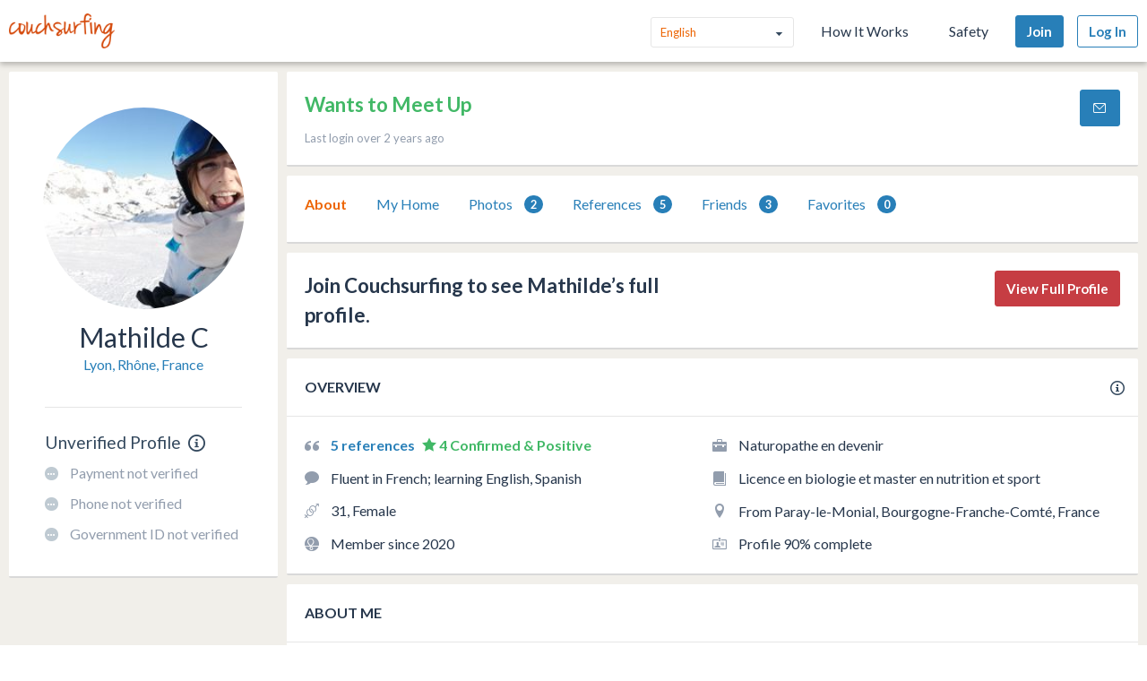

--- FILE ---
content_type: application/javascript; charset=utf-8
request_url: https://fast.appcues.com/generic/main/7.14.0/appcues.main.99c3b93c77d3842606e558b25b9d34cb5d02d069.js
body_size: 95847
content:
var Appcues=(function(){"use strict";function Le(e){return e.reduce((t,n)=>Object.assign(t,{[n]:n}),{})}const md=["_hostname","_lastBrowserLanguage","_lastPageTitle","_lastPageUrl","_currentPageTitle","_currentPageUrl","_localId","_sessionPageviews","_updatedAt","_userAgent","_appcuesId","_sessionRandomizer","_testContentId","_showChecklist","_doNotTrack","_lastSeenAt","_timezoneCode","_timezoneOffset","_appId"],Ed=["flow_started","flow_completed","flow_skipped","flow_aborted","step_started","step_completed","step_skipped","step_interacted","step_aborted","form_submitted","form_field_submitted","nps_feedback","nps_score","nps_clicked_update_nps_score","nps_ask_me_later_selected_at","nps_survey_started","checklist_shown","checklist_completed","checklist_skipped","checklist_dismissed","checklist_item_started","checklist_item_completed","appcues_custom","experiment_entered","v2:experience_started","v2:step_seen","v2:icon_seen","v2:step_interaction","v2:button_pin_seen"],gd="_appcuesForm_",wn="_appcuesSatisfaction_",$i="AppcuesSettings",Bi="apc_user_id",Wr="apc_group_id",Wi="apc_local_id",Nn="apc_next_content_id",Zt="apc_user",Vi="apc_debug_enabled",Hs="apc_debug_url",Vr="apc_ann_errors",Vt="apc_curr_flow",Gr="apc_curr_checklist",Gi="apc_cl:",ji="apc_followed_test_link",Fe="localStorage",_e="sessionStorage",yd=720*60*60,en={PAGE_VIEW:"appcues:page_view"},On={NPS:"nps",FLOW:"flow"},Sd=["v2:experience_completed","v2:experience_skipped","v2:experience_snoozed"],Q=Le(["PENDING","STARTED","CALCULATING_POSITIONS","READY","WILL_SHOW","SHOWING","WILL_CLOSE","ERROR","FETCHING","RUNNING","DISMISSED","HIDING"]),qi=[Q.READY,Q.WILL_SHOW,Q.SHOWING,Q.WILL_CLOSE],_t=Le(["COMPLETED","SKIPPED","SHOWING_OTHER_CONTENT","CLEAR"]),Ms={EVENT_TRIGGER:"event_trigger",PAGE_VIEW:"page_view"},z={MODAL:"modal",HOTSPOTS:"hotspot-group",SEQUENTIAL_HOTSPOTS:"hotspot-group-sequential",DEBUGGER:"debugger",JOURNEY:"journey",ACTION:"action",SATISFACTION_SURVEY:"satisfaction-survey",CHECKLIST:"checklist",TEST_MODE:"test-mode",WIDGET:"widget",ANNOTATION:["hotspot-group"]},mt={REDIRECT:"redirect",WAIT_FOR_PAGE:"wait-for-page",SHOW_FLOW:"show_flow"},Ki=2,kn={COMPLETED:"completed",DISMISSED:"dismissed",SHOWN_MANUALLY:"shown_manually"},Gt={EXPANDED:"expanded",COLLAPSED:"collapsed",FIRSTVIEW:"first_view"},Yi={OPENED:"opened",CLOSED:"closed",OPEN_ONCE:"open_once"},Td=["identify","track","page","anonymous","show","on","off","once","reset","debug","user","settings","content","injectContent","injectStyles","start","initMixpanel","initHeap","initIntercom","initCIO","initVero","initWoopra","initAmplitude","initKlaviyo","initCalq","initTD","initLl","initKM","initGA","initGTM","initSegment","initRudderstack","initBraze","initFullStory","initHotjar","initLogRocket","loadLaunchpad","group"],$s=20,Cd=300,_d=700,Rn=2147483647,Et=24,Id=20,Ad=10,vd=1,zi=3,Bs={CALCULATE:"CALCULATE"},Ln=Le(["WAIT_FOR_ONE_ELEMENT","WAIT_FOR_MOUSE_EVENT"]),tn=200,q=Le(["STEP_ATTEMPTED","STEP_SHOWN","STEP_COMPLETED","STEP_SKIPPED","STEP_END","STEP_INTERACTED","STEP_ERRORED","CHILD_ACTIVATED","CHILD_DEACTIVATED","CHILDREN_ERRORED","CHILDREN_RECOVERED","CHILD_NEXT","CHILD_RUN","CSS_LOADED","STEP_REVEALED"]),bd=1e3,Xi=300,wd=500,Nd=50,Ji=3e3,Qi={TEXT:"text",EXIT_SYMBOL:"exit-symbol"},cr={LABEL_TOOLTIP:"Tooltip",LABEL_CHECKLIST:"Contextual help checklist present on screen",ROLE_CONTAINER:"alert",ROLE_TOOLTIP:"alertdialog",HASPOPUP_TOOLTIP:"dialog"},Ws=6e4,jr="apc_session",Od=30,Zi="launchpad_kb_search";var kd=Object.assign||function(e){for(var t=1;t<arguments.length;t++){var n=arguments[t];for(var r in n)Object.prototype.hasOwnProperty.call(n,r)&&(e[r]=n[r])}return e},Vs=typeof Symbol=="function"&&typeof Symbol.iterator=="symbol"?function(e){return typeof e}:function(e){return e&&typeof Symbol=="function"&&e.constructor===Symbol&&e!==Symbol.prototype?"symbol":typeof e},nn=function(t){return"@@redux-saga/"+t},Gs=nn("TASK"),js=nn("HELPER"),eo=nn("MATCH"),qs=nn("CANCEL_PROMISE"),Ks=nn("SAGA_ACTION"),Ys=nn("SELF_CANCELLATION"),Rd=function(t){return function(){return t}},zs=Rd(!0),xe=function(){},Xs=function(t){return t};function Ee(e,t,n){if(!t(e))throw Qs("error","uncaught at check",n),new Error(n)}var Ld=Object.prototype.hasOwnProperty;function to(e,t){return M.notUndef(e)&&Ld.call(e,t)}var M={undef:function(t){return t==null},notUndef:function(t){return t!=null},func:function(t){return typeof t=="function"},number:function(t){return typeof t=="number"},string:function(t){return typeof t=="string"},array:Array.isArray,object:function(t){return t&&!M.array(t)&&(typeof t>"u"?"undefined":Vs(t))==="object"},promise:function(t){return t&&M.func(t.then)},iterator:function(t){return t&&M.func(t.next)&&M.func(t.throw)},iterable:function(t){return t&&M.func(Symbol)?M.func(t[Symbol.iterator]):M.array(t)},task:function(t){return t&&t[Gs]},observable:function(t){return t&&M.func(t.subscribe)},buffer:function(t){return t&&M.func(t.isEmpty)&&M.func(t.take)&&M.func(t.put)},pattern:function(t){return t&&(M.string(t)||(typeof t>"u"?"undefined":Vs(t))==="symbol"||M.func(t)||M.array(t))},channel:function(t){return t&&M.func(t.take)&&M.func(t.close)},helper:function(t){return t&&t[js]},stringableFunc:function(t){return M.func(t)&&to(t,"toString")}},no={assign:function(t,n){for(var r in n)to(n,r)&&(t[r]=n[r])}};function qr(e,t){var n=e.indexOf(t);n>=0&&e.splice(n,1)}var xd={from:function(t){var n=Array(t.length);for(var r in t)to(t,r)&&(n[r]=t[r]);return n}};function Pd(){var e=arguments.length>0&&arguments[0]!==void 0?arguments[0]:{},t=kd({},e),n=new Promise(function(r,i){t.resolve=r,t.reject=i});return t.promise=n,t}function ro(e){var t=arguments.length>1&&arguments[1]!==void 0?arguments[1]:!0,n=void 0,r=new Promise(function(i){n=setTimeout(function(){return i(t)},e)});return r[qs]=function(){return clearTimeout(n)},r}function Dd(){var e=arguments.length>0&&arguments[0]!==void 0?arguments[0]:0;return function(){return++e}}var Js=Dd(),Fd=function(t){throw t},Ud=function(t){return{value:t,done:!0}};function io(e){var t=arguments.length>1&&arguments[1]!==void 0?arguments[1]:Fd,n=arguments.length>2&&arguments[2]!==void 0?arguments[2]:"",r=arguments[3],i={name:n,next:e,throw:t,return:Ud};return r&&(i[js]=!0),typeof Symbol<"u"&&(i[Symbol.iterator]=function(){return i}),i}function Qs(e,t){var n=arguments.length>2&&arguments[2]!==void 0?arguments[2]:""}function oo(e,t){return function(){return e.apply(void 0,arguments)}}var Zs=function(t){return new Error(`
  redux-saga: Error checking hooks detected an inconsistent state. This is likely a bug
  in redux-saga code and not yours. Thanks for reporting this in the project's github repo.
  Error: `+t+`
`)},ec=function(t,n){return(t?t+".":"")+"setContext(props): argument "+n+" is not a plain object"},Hd=function(t){return function(n){return t(Object.defineProperty(n,Ks,{value:!0}))}},tc=nn("IO"),Kr="TAKE",so="PUT",nc="ALL",rc="RACE",ic="CALL",Md="CPS",co="FORK",oc="JOIN",sc="CANCEL",cc="SELECT",lc="ACTION_CHANNEL",ac="CANCELLED",uc="FLUSH",dc="GET_CONTEXT",$d="SET_CONTEXT",fc=`
(HINT: if you are getting this errors in tests, consider using createMockTask from redux-saga/utils)`,Ye=function(t,n){var r;return r={},r[tc]=!0,r[t]=n,r},Bd=function(t){return Ee($e.fork(t),M.object,"detach(eff): argument must be a fork effect"),t[co].detached=!0,t};function V(){var e=arguments.length>0&&arguments[0]!==void 0?arguments[0]:"*";if(arguments.length&&Ee(arguments[0],M.notUndef,"take(patternOrChannel): patternOrChannel is undefined"),M.pattern(e))return Ye(Kr,{pattern:e});if(M.channel(e))return Ye(Kr,{channel:e});throw new Error("take(patternOrChannel): argument "+String(e)+" is not valid channel or a valid pattern")}V.maybe=function(){var e=V.apply(void 0,arguments);return e[Kr].maybe=!0,e},V.maybe;function g(e,t){return arguments.length>1?(Ee(e,M.notUndef,"put(channel, action): argument channel is undefined"),Ee(e,M.channel,"put(channel, action): argument "+e+" is not a valid channel"),Ee(t,M.notUndef,"put(channel, action): argument action is undefined")):(Ee(e,M.notUndef,"put(action): argument action is undefined"),t=e,e=null),Ye(so,{channel:e,action:t})}g.resolve=function(){var e=g.apply(void 0,arguments);return e[so].resolve=!0,e},g.sync=oo(g.resolve);function at(e){return Ye(nc,e)}function Ge(e){return Ye(rc,e)}function pc(e,t,n){Ee(t,M.notUndef,e+": argument fn is undefined");var r=null;if(M.array(t)){var i=t;r=i[0],t=i[1]}else if(t.fn){var o=t;r=o.context,t=o.fn}return r&&M.string(t)&&M.func(r[t])&&(t=r[t]),Ee(t,M.func,e+": argument "+t+" is not a function"),{context:r,fn:t,args:n}}function E(e){for(var t=arguments.length,n=Array(t>1?t-1:0),r=1;r<t;r++)n[r-1]=arguments[r];return Ye(ic,pc("call",e,n))}function F(e){for(var t=arguments.length,n=Array(t>1?t-1:0),r=1;r<t;r++)n[r-1]=arguments[r];return Ye(co,pc("fork",e,n))}function It(e){for(var t=arguments.length,n=Array(t>1?t-1:0),r=1;r<t;r++)n[r-1]=arguments[r];return Bd(F.apply(void 0,[e].concat(n)))}function rn(){for(var e=arguments.length,t=Array(e),n=0;n<e;n++)t[n]=arguments[n];if(t.length>1)return at(t.map(function(i){return rn(i)}));var r=t[0];return Ee(r,M.notUndef,"join(task): argument task is undefined"),Ee(r,M.task,"join(task): argument "+r+" is not a valid Task object "+fc),Ye(oc,r)}function rt(){for(var e=arguments.length,t=Array(e),n=0;n<e;n++)t[n]=arguments[n];if(t.length>1)return at(t.map(function(i){return rt(i)}));var r=t[0];return t.length===1&&(Ee(r,M.notUndef,"cancel(task): argument task is undefined"),Ee(r,M.task,"cancel(task): argument "+r+" is not a valid Task object "+fc)),Ye(sc,r||Ys)}function v(e){for(var t=arguments.length,n=Array(t>1?t-1:0),r=1;r<t;r++)n[r-1]=arguments[r];return arguments.length===0?e=Xs:(Ee(e,M.notUndef,"select(selector,[...]): argument selector is undefined"),Ee(e,M.func,"select(selector,[...]): argument "+e+" is not a function")),Ye(cc,{selector:e,args:n})}function Wd(e,t){return Ee(e,M.notUndef,"actionChannel(pattern,...): argument pattern is undefined"),arguments.length>1&&(Ee(t,M.notUndef,"actionChannel(pattern, buffer): argument buffer is undefined"),Ee(t,M.buffer,"actionChannel(pattern, buffer): argument "+t+" is not a valid buffer")),Ye(lc,{pattern:e,buffer:t})}function Yr(){return Ye(ac,{})}function Vd(e){return Ee(e,M.channel,"flush(channel): argument "+e+" is not valid channel"),Ye(uc,e)}function Gd(e){return Ee(e,M.string,"getContext(prop): argument "+e+" is not a string"),Ye(dc,e)}var je=function(t){return function(n){return n&&n[tc]&&n[t]}},$e={take:je(Kr),put:je(so),all:je(nc),race:je(rc),call:je(ic),cps:je(Md),fork:je(co),join:je(oc),cancel:je(sc),select:je(cc),actionChannel:je(lc),cancelled:je(ac),flush:je(uc),getContext:je(dc),setContext:je($d)},hc={done:!0,value:void 0},zr={};function jd(e){return M.channel(e)?"channel":Array.isArray(e)?String(e.map(function(t){return String(t)})):String(e)}function qd(e,t){var n=arguments.length>2&&arguments[2]!==void 0?arguments[2]:"iterator",r=void 0,i=t;function o(s,c){if(i===zr)return hc;if(c)throw i=zr,c;r&&r(s);var l=e[i](),u=l[0],d=l[1],f=l[2];return i=u,r=f,i===zr?hc:d}return io(o,function(s){return o(null,s)},n,!0)}var Kd="Channel's Buffer overflow!",mc=1,Yd=2,Ec=3,gc=4,zd={isEmpty:zs,put:xe,take:xe};function Xr(){var e=arguments.length>0&&arguments[0]!==void 0?arguments[0]:10,t=arguments[1],n=new Array(e),r=0,i=0,o=0,s=function(d){n[i]=d,i=(i+1)%e,r++},c=function(){if(r!=0){var d=n[o];return n[o]=null,r--,o=(o+1)%e,d}},l=function(){for(var d=[];r;)d.push(c());return d};return{isEmpty:function(){return r==0},put:function(d){if(r<e)s(d);else{var f=void 0;switch(t){case mc:throw new Error(Kd);case Ec:n[i]=d,i=(i+1)%e,o=i;break;case gc:f=2*e,n=l(),r=n.length,i=n.length,o=0,n.length=f,e=f,s(d);break}}},take:c,flush:l}}var xn={none:function(){return zd},fixed:function(t){return Xr(t,mc)},dropping:function(t){return Xr(t,Yd)},sliding:function(t){return Xr(t,Ec)},expanding:function(t){return Xr(t,gc)}},yc=[],Jr=0;function Xd(e){try{lo(),e()}finally{Tc()}}function Sc(e){yc.push(e),Jr||(lo(),Cc())}function lo(){Jr++}function Tc(){Jr--}function Cc(){Tc();for(var e=void 0;!Jr&&(e=yc.shift())!==void 0;)Xd(e)}var Jd=Object.assign||function(e){for(var t=1;t<arguments.length;t++){var n=arguments[t];for(var r in n)Object.prototype.hasOwnProperty.call(n,r)&&(e[r]=n[r])}return e},_c="@@redux-saga/CHANNEL_END",lr={type:_c},Qr=function(t){return t&&t.type===_c};function Qd(){var e=[];function t(r){return e.push(r),function(){return qr(e,r)}}function n(r){for(var i=e.slice(),o=0,s=i.length;o<s;o++)i[o](r)}return{subscribe:t,emit:n}}var Zd="invalid buffer passed to channel factory function",ef="Saga was provided with an undefined action";function Ic(){var e=arguments.length>0&&arguments[0]!==void 0?arguments[0]:xn.fixed(),t=!1,n=[];Ee(e,M.buffer,Zd);function r(){if(t&&n.length)throw Zs("Cannot have a closed channel with pending takers");if(n.length&&!e.isEmpty())throw Zs("Cannot have pending takers with non empty buffer")}function i(l){if(r(),Ee(l,M.notUndef,ef),!t){if(!n.length)return e.put(l);for(var u=0;u<n.length;u++){var d=n[u];if(!d[eo]||d[eo](l))return n.splice(u,1),d(l)}}}function o(l){r(),Ee(l,M.func,"channel.take's callback must be a function"),t&&e.isEmpty()?l(lr):e.isEmpty()?(n.push(l),l.cancel=function(){return qr(n,l)}):l(e.take())}function s(l){if(r(),Ee(l,M.func,"channel.flush' callback must be a function"),t&&e.isEmpty()){l(lr);return}l(e.flush())}function c(){if(r(),!t&&(t=!0,n.length)){var l=n;n=[];for(var u=0,d=l.length;u<d;u++)l[u](lr)}}return{take:o,put:i,flush:s,close:c,get __takers__(){return n},get __closed__(){return t}}}function ar(e){var t=arguments.length>1&&arguments[1]!==void 0?arguments[1]:xn.none(),n=arguments[2];arguments.length>2&&Ee(n,M.func,"Invalid match function passed to eventChannel");var r=Ic(t),i=function(){r.__closed__||(o&&o(),r.close())},o=e(function(s){if(Qr(s)){i();return}n&&!n(s)||r.put(s)});if(r.__closed__&&o(),!M.func(o))throw new Error("in eventChannel: subscribe should return a function to unsubscribe");return{take:r.take,flush:r.flush,close:i}}function tf(e){var t=ar(function(n){return e(function(r){if(r[Ks]){n(r);return}Sc(function(){return n(r)})})});return Jd({},t,{take:function(r,i){arguments.length>1&&(Ee(i,M.func,"channel.take's matcher argument must be a function"),r[eo]=i),t.take(r)}})}function nf(e,t){for(var n=arguments.length,r=Array(n>2?n-2:0),i=2;i<n;i++)r[i-2]=arguments[i];var o={done:!1,value:V(e)},s=function(d){return{done:!1,value:F.apply(void 0,[t].concat(r,[d]))}},c=void 0,l=function(d){return c=d};return qd({q1:function(){return["q2",o,l]},q2:function(){return c===lr?[zr]:["q1",s(c)]}},"q1","takeEvery("+jd(e)+", "+t.name+")")}function ur(e,t){for(var n=arguments.length,r=Array(n>2?n-2:0),i=2;i<n;i++)r[i-2]=arguments[i];return F.apply(void 0,[nf,e,t].concat(r))}const rf=Object.prototype.toString,of=["Object","Arguments","Function","String","Number","Date","RegExp","Error"],ne={};function Ac(e){return t=>rf.call(t)===`[object ${e}]`}of.forEach(e=>{ne[e.toLowerCase()]=Ac(e)}),ne.array=Array.isArray||Ac("Array"),ne.undefined=e=>typeof e>"u",ne.defined=e=>!ne.undefined(e)&&e!==null,ne.inArray=(e,t)=>{let n=e.length;for(;n--;)if(e[n]===t)return!0;return!1};function P(e,t=null){return(...n)=>{try{const r=e(...n);return ne.defined(r)?r:t}catch{return t}}}function it(e,t){const n=new Object(e),r=n.length>>>0;if(typeof t!="function")throw new TypeError("predicate must be a function");let i=0;for(;i<r;){const o=n[i];if(t(o,i,n))return o;i+=1}return null}const Pn=e=>e&&e.type===z.JOURNEY,Dn=P(e=>Pn(e)?e.attributes.steps:{[e.id]:e},{}),vc=P(e=>Pn(e)?Object.keys(Dn(e)).length:1,0),on=P(e=>{const t=e.attributes;return t.children||t.steps||t.hotspots||t.annotations},[]),sn=P((e,t)=>{let n=-1;return on(e).forEach((r,i)=>{r.id===t&&(n=i)}),n},-1),ao=P((e,t)=>on(e)[t]),bc=P((e,t)=>{const n=e.step||e;return it(on(n),r=>r.id===t)}),Fn=P(e=>e.attributes.sequential,!1),wc=P((e,t)=>{const n=ao(e,t);return e.type===z.HOTSPOTS&&Fn(e)&&n.ui_conditions&&n.ui_conditions.next&&n.ui_conditions.next.type===Ln.WAIT_FOR_MOUSE_EVENT},!1),dr=P(e=>e.type===z.ACTION&&e.attributes.action_type===mt.REDIRECT,!1),jt=P(e=>e.type===z.ACTION&&e.attributes.action_type===mt.WAIT_FOR_PAGE,!1),sf=P(e=>e.type===z.ACTION,!1),Un=P(e=>e.type!==z.SATISFACTION_SURVEY),Lt=P((e,t)=>{if(Pn(e)){let n;const r=Dn(e);return Object.keys(r).forEach(i=>{const o=r[i];o.index===t&&(n=o)}),n.step}return e}),ot=P((e,t)=>Pn(e)?Dn(e)[t].step:e),Hn=P((e,t)=>Pn(e)?Dn(e)[t].index:t===e.id?0:-1,-1),Nc=P((e,t)=>{let n=e;return n=Object.keys(n||{}).map(r=>n[r]),it(n,r=>bc(r,t))}),cf=P((e,t)=>{let n=e;return n=Object.keys(n||{}).map(r=>n[r]),it(n,r=>{const i=Dn(r);return Nc(i,t)})});function uo(e={}){const{selector:t,selector_settings:n,backup_selectors:r}=e,i=Object.keys(n||{}).length>0?n:t;return ne.array(r)?[i,...r]:[i]}const cn=P(e=>e.currentContent.flowId),ze=P(e=>e.content[e.currentContent.flowId]),se=P(e=>e.currentContent.stepId),Oc=P(e=>e.previousActiveElement),lf=P(e=>e.forceFocus,!0),ye=P(e=>ot(ze(e),se(e))),af=P(e=>e.settings.styling,{}),ut=P(e=>e),uf=P(e=>e.settings.accountId),xt=P(e=>e.reporter),df=P((e,t)=>e.eventListeners[t],[]),be=P(e=>e.user,{}),kc=P(e=>e.userIdentified,!1),ff=P(e=>({groupId:e.groupId,groupProps:e.groupProps}),!1),pf=P(e=>e.settings.account.skipAutoProperties,!1),hf=P(e=>e.settings.account.gates.enableCTTEventIntegrations,!1),mf=P(e=>e.settings.account.gates.responseFormatV2Enabled,!1),At=P(e=>e.session.id),Mn=P(e=>e.session,{}),Ef=P(e=>e.settings,{}),Zr=P((e,t)=>e.tasks[t]),gf=P((e,t)=>e.pendingEvents[t],[]),fo=e=>e.lastCheckedForInitialContent||{},fr=P(e=>e.content),yf=P(e=>e.orderedContent),po=P((e,t)=>fr(e)[t]),Sf=P(e=>e.styles,{}),$n=P(e=>ye(e).type),Be=P(e=>e.currentContent.status),pr=P(e=>e.currentContent.state),Tf=P(e=>e.currentContent.shownUrl),ho=P(e=>ye(e).attributes.style),Rc=P(e=>e.styles[ye(e).attributes.style]),Cf=P(e=>e.currentContent.eventChannel),st=P(e=>pr(e).currentStepChildId),qt=P((e,t)=>sn(ye(e),t),-1),Xe=P(e=>on(ye(e)),[]),vt=P(e=>e.currentContent.state.children,{}),_f=P(e=>Object.keys(e.currentContent.state.children).length,0),ei=P((e,t)=>Xe(e)[t].id),If=P(e=>pr(e).isScrollingToAnnotation),Lc=P((e,t)=>{const n=qt(e,t);return ne.defined(n)?ei(e,n+1):!1}),mo=P((e,t)=>{const n=qt(e,t);return ne.defined(n)?ei(e,n-1):!1}),Af=P((e,t,n)=>{const r=qt(e,t),i=qt(e,n),o=Math.min(r,i),s=Math.max(r,i);if(ne.defined(r)&&ne.defined(i)){const[,...c]=Xe(e).slice(o,s).map(({id:l})=>l);return c}return!1}),xc=P((e,t)=>vt(e)[t].activatedAt),Eo=P((e,t)=>ne.defined(xc(e,t)),!1),ti=P(e=>e.reportedErrors.child,{}),Bn=P(e=>e.currentContent.state.activeAnnotations,[]),Pc=P(e=>e.transport.initialized,!1),vf=P(e=>e.transport.details.socket),Wn=e=>e.debugger||null,Dc=P(e=>Wn(e).viewState),bf=P(e=>Dc(e).rowState),Fc=P(e=>Wn(e).currentPage),Uc=P(e=>Wn(e).lastTrackedPage),wf=P(e=>Wn(e).contentErrors,[]),Nf=P(e=>Wn(e).childErrors,{}),ln=P(e=>e.checklists,[]),an=P((e,t)=>it(ln(e),n=>n.id===t),{}),go=P((e,t)=>ln(e).filter(n=>n.status===t)),Of=P((e,t,n)=>{const r=an(e,t);return it(r.attributes.items,i=>i.id===n)}),kf=P((e,t)=>it(ln(e),n=>n.id===t).status),Rf=P(e=>e.widget.history,{}),Lf=P(e=>e.widget.flows,[]),Hc=P(e=>e.widget.selector,null),xf=P(e=>e.widget.position,"default"),Pf=P(e=>e.widget.header,null),Df=P(e=>e.widget.footer,null),yo=P(e=>e.widget.expanded,!1),Ff=P(e=>e.widget.icon,null),Mc=P(e=>ze(e).format_version,1),Uf=P(e=>e.settings.isInjectableSDK,!1),So=P(e=>e.Appcues,null),Hf=P(e=>e.initializingOpenBuilder,!1),Mf=P(e=>e.experiments,[]),$f=P(e=>e.onHold.launchpads,[]);function Bf(e,t){return document.createElement(e,t)}function Wf(e,t,n){return document.createElementNS(e,t,n)}function Vf(){return un(document.createDocumentFragment())}function Gf(e){return document.createTextNode(e)}function jf(e){return document.createComment(e)}function qf(e,t,n){if(Pt(e)){let r=e;for(;r&&Pt(r);)r=un(r).parent;e=r??e}Pt(t)&&(t=un(t,e)),n&&Pt(n)&&(n=un(n).firstChildNode),e.insertBefore(t,n)}function Kf(e,t){e.removeChild(t)}function Yf(e,t){Pt(t)&&(t=un(t,e)),e.appendChild(t)}function $c(e){if(Pt(e)){for(;e&&Pt(e);)e=un(e).parent;return e??null}return e.parentNode}function zf(e){var t;if(Pt(e)){const n=un(e),r=$c(n);if(r&&n.lastChildNode){const i=Array.from(r.childNodes),o=i.indexOf(n.lastChildNode);return(t=i[o+1])!==null&&t!==void 0?t:null}return null}return e.nextSibling}function Xf(e){return e.tagName}function Jf(e,t){e.textContent=t}function Qf(e){return e.textContent}function Zf(e){return e.nodeType===1}function ep(e){return e.nodeType===3}function tp(e){return e.nodeType===8}function Pt(e){return e.nodeType===11}function un(e,t){var n,r,i;const o=e;return(n=o.parent)!==null&&n!==void 0||(o.parent=t??null),(r=o.firstChildNode)!==null&&r!==void 0||(o.firstChildNode=e.firstChild),(i=o.lastChildNode)!==null&&i!==void 0||(o.lastChildNode=e.lastChild),o}const To={createElement:Bf,createElementNS:Wf,createTextNode:Gf,createDocumentFragment:Vf,createComment:jf,insertBefore:qf,removeChild:Kf,appendChild:Yf,parentNode:$c,nextSibling:zf,tagName:Xf,setTextContent:Jf,getTextContent:Qf,isElement:Zf,isText:ep,isComment:tp,isDocumentFragment:Pt};function We(e,t,n,r,i){const o=t===void 0?void 0:t.key;return{sel:e,data:t,children:n,text:r,elm:i,key:o}}const Vn=Array.isArray;function dn(e){return typeof e=="string"||typeof e=="number"||e instanceof String||e instanceof Number}const Co=We("",{},[],void 0,void 0);function hr(e,t){var n,r;const i=e.key===t.key,o=((n=e.data)===null||n===void 0?void 0:n.is)===((r=t.data)===null||r===void 0?void 0:r.is),s=e.sel===t.sel,c=!e.sel&&e.sel===t.sel?typeof e.text==typeof t.text:!0;return s&&i&&o&&c}function np(){throw new Error("The document fragment is not supported on this platform.")}function rp(e,t){return e.isElement(t)}function ip(e,t){return e.isDocumentFragment(t)}function op(e,t,n){var r;const i={};for(let o=t;o<=n;++o){const s=(r=e[o])===null||r===void 0?void 0:r.key;s!==void 0&&(i[s]=o)}return i}const sp=["create","update","remove","destroy","pre","post"];function Gn(e,t,n){const r={create:[],update:[],remove:[],destroy:[],pre:[],post:[]},i=t!==void 0?t:To;for(const p of sp)for(const m of e){const T=m[p];T!==void 0&&r[p].push(T)}function o(p){const m=p.id?"#"+p.id:"",T=p.getAttribute("class"),_=T?"."+T.split(" ").join("."):"";return We(i.tagName(p).toLowerCase()+m+_,{},[],void 0,p)}function s(p){return We(void 0,{},[],void 0,p)}function c(p,m){return function(){if(--m===0){const _=i.parentNode(p);_!==null&&i.removeChild(_,p)}}}function l(p,m){var T,_,S,A,I;let C;const k=p.data,L=k?.hook;(T=L?.init)===null||T===void 0||T.call(L,p);const H=p.children,R=p.sel;if(R==="!")(_=p.text)!==null&&_!==void 0||(p.text=""),p.elm=i.createComment(p.text);else if(R==="")p.elm=i.createTextNode(p.text);else if(R!==void 0){const K=R.indexOf("#"),G=R.indexOf(".",K),ue=K>0?K:R.length,w=G>0?G:R.length,J=K!==-1||G!==-1?R.slice(0,Math.min(ue,w)):R,de=k?.ns,pe=de===void 0?i.createElement(J,k):i.createElementNS(de,J,k);for(p.elm=pe,ue<w&&pe.setAttribute("id",R.slice(ue+1,w)),G>0&&pe.setAttribute("class",R.slice(w+1).replace(/\./g," ")),C=0;C<r.create.length;++C)r.create[C](Co,p);if(dn(p.text)&&(!Vn(H)||H.length===0)&&i.appendChild(pe,i.createTextNode(p.text)),Vn(H))for(C=0;C<H.length;++C){const Ce=H[C];Ce!=null&&i.appendChild(pe,l(Ce,m))}L!==void 0&&((S=L.create)===null||S===void 0||S.call(L,Co,p),L.insert!==void 0&&m.push(p))}else if(!((A=n?.experimental)===null||A===void 0)&&A.fragments&&p.children){for(p.elm=((I=i.createDocumentFragment)!==null&&I!==void 0?I:np)(),C=0;C<r.create.length;++C)r.create[C](Co,p);for(C=0;C<p.children.length;++C){const K=p.children[C];K!=null&&i.appendChild(p.elm,l(K,m))}}else p.elm=i.createTextNode(p.text);return p.elm}function u(p,m,T,_,S,A){for(;_<=S;++_){const I=T[_];I!=null&&i.insertBefore(p,l(I,A),m)}}function d(p){var m,T;const _=p.data;if(_!==void 0){(T=(m=_?.hook)===null||m===void 0?void 0:m.destroy)===null||T===void 0||T.call(m,p);for(let S=0;S<r.destroy.length;++S)r.destroy[S](p);if(p.children!==void 0)for(let S=0;S<p.children.length;++S){const A=p.children[S];A!=null&&typeof A!="string"&&d(A)}}}function f(p,m,T,_){for(var S,A;T<=_;++T){let I;const C=m[T];if(C!=null)if(C.sel!==void 0){d(C),I=r.remove.length+1;const k=c(C.elm,I);for(let H=0;H<r.remove.length;++H)r.remove[H](C,k);const L=(A=(S=C?.data)===null||S===void 0?void 0:S.hook)===null||A===void 0?void 0:A.remove;L!==void 0?L(C,k):k()}else C.children?(d(C),f(p,C.children,0,C.children.length-1)):i.removeChild(p,C.elm)}}function h(p,m,T,_){let S=0,A=0,I=m.length-1,C=m[0],k=m[I],L=T.length-1,H=T[0],R=T[L],K,G,ue,w;for(;S<=I&&A<=L;)C==null?C=m[++S]:k==null?k=m[--I]:H==null?H=T[++A]:R==null?R=T[--L]:hr(C,H)?(y(C,H,_),C=m[++S],H=T[++A]):hr(k,R)?(y(k,R,_),k=m[--I],R=T[--L]):hr(C,R)?(y(C,R,_),i.insertBefore(p,C.elm,i.nextSibling(k.elm)),C=m[++S],R=T[--L]):hr(k,H)?(y(k,H,_),i.insertBefore(p,k.elm,C.elm),k=m[--I],H=T[++A]):(K===void 0&&(K=op(m,S,I)),G=K[H.key],G===void 0?(i.insertBefore(p,l(H,_),C.elm),H=T[++A]):K[R.key]===void 0?(i.insertBefore(p,l(R,_),i.nextSibling(k.elm)),R=T[--L]):(ue=m[G],ue.sel!==H.sel?i.insertBefore(p,l(H,_),C.elm):(y(ue,H,_),m[G]=void 0,i.insertBefore(p,ue.elm,C.elm)),H=T[++A]));A<=L&&(w=T[L+1]==null?null:T[L+1].elm,u(p,w,T,A,L,_)),S<=I&&f(p,m,S,I)}function y(p,m,T){var _,S,A,I,C,k,L,H;const R=(_=m.data)===null||_===void 0?void 0:_.hook;(S=R?.prepatch)===null||S===void 0||S.call(R,p,m);const K=m.elm=p.elm;if(p===m)return;if(m.data!==void 0||m.text!==void 0&&m.text!==p.text){(A=m.data)!==null&&A!==void 0||(m.data={}),(I=p.data)!==null&&I!==void 0||(p.data={});for(let w=0;w<r.update.length;++w)r.update[w](p,m);(L=(k=(C=m.data)===null||C===void 0?void 0:C.hook)===null||k===void 0?void 0:k.update)===null||L===void 0||L.call(k,p,m)}const G=p.children,ue=m.children;m.text===void 0?G!==void 0&&ue!==void 0?G!==ue&&h(K,G,ue,T):ue!==void 0?(p.text!==void 0&&i.setTextContent(K,""),u(K,null,ue,0,ue.length-1,T)):G!==void 0?f(K,G,0,G.length-1):p.text!==void 0&&i.setTextContent(K,""):p.text!==m.text&&(G!==void 0&&f(K,G,0,G.length-1),i.setTextContent(K,m.text)),(H=R?.postpatch)===null||H===void 0||H.call(R,p,m)}return function(m,T){let _,S,A;const I=[];for(_=0;_<r.pre.length;++_)r.pre[_]();for(rp(i,m)?m=o(m):ip(i,m)&&(m=s(m)),hr(m,T)?y(m,T,I):(S=m.elm,A=i.parentNode(S),l(T,I),A!==null&&(i.insertBefore(A,T.elm,i.nextSibling(S)),f(A,[m],0,0))),_=0;_<I.length;++_)I[_].data.hook.insert(I[_]);for(_=0;_<r.post.length;++_)r.post[_]();return T}}function ni(e,t,n){if(e.ns="http://www.w3.org/2000/svg",n!=="foreignObject"&&t!==void 0)for(let r=0;r<t.length;++r){const i=t[r];if(typeof i=="string")continue;const o=i.data;o!==void 0&&ni(o,i.children,i.sel)}}function ri(e,t,n){let r={},i,o,s;if(n!==void 0?(t!==null&&(r=t),Vn(n)?i=n:dn(n)?o=n.toString():n&&n.sel&&(i=[n])):t!=null&&(Vn(t)?i=t:dn(t)?o=t.toString():t&&t.sel?i=[t]:r=t),i!==void 0)for(s=0;s<i.length;++s)dn(i[s])&&(i[s]=We(void 0,void 0,void 0,i[s],void 0));return e.startsWith("svg")&&(e.length===3||e[3]==="."||e[3]==="#")&&ni(r,i,e),We(e,r,i,o,void 0)}function cp(e){let t,n;if(Vn(e)?t=e:dn(t)?n=e:t&&t.sel&&(t=[e]),t!==void 0)for(let r=0;r<t.length;++r)dn(t[r])&&(t[r]=We(void 0,void 0,void 0,t[r],void 0));return We(void 0,{},t,n,void 0)}function ii(e,t){var n;const r=(n=t.data)===null||n===void 0?void 0:n.ns;e.data.fn=t.data.fn,e.data.args=t.data.args,t.data=e.data,t.children=e.children,t.text=e.text,t.elm=e.elm,r&&ni(t.data,t.children,t.sel)}function lp(e){const t=e.data,n=t.fn(...t.args);ii(n,e)}function ap(e,t){let n;const r=e.data,i=t.data,o=r.args,s=i.args;if(r.fn!==i.fn||o.length!==s.length){ii(i.fn(...s),t);return}for(n=0;n<s.length;++n)if(o[n]!==s[n]){ii(i.fn(...s),t);return}ii(e,t)}const up=function(t,n,r,i){return i===void 0&&(i=r,r=n,n=void 0),ri(t,{key:n,hook:{init:lp,prepatch:ap},fn:r,args:i})};function dp(e,t){const n=e.data.attachData;t.data.attachData.placeholder=n.placeholder,t.data.attachData.real=n.real,e.elm=e.data.attachData.real}function fp(e,t){t.elm=t.data.attachData.placeholder}function pp(e){e.elm!==void 0&&e.elm.parentNode.removeChild(e.elm),e.elm=e.data.attachData.real}function hp(e,t){const n=t.elm,r=t.data.attachData,i=document.createElement("span");t.elm=i,r.target.appendChild(n),r.real=n,r.placeholder=i}function mp(e,t){t.data===void 0&&(t.data={}),t.data.hook===void 0&&(t.data.hook={});const n=t.data,r=t.data.hook;return n.attachData={target:e,placeholder:void 0,real:void 0},r.create=hp,r.prepatch=dp,r.postpatch=fp,r.destroy=pp,t}function Ep(e){return e.slice(5).replace(/-([a-z])/g,(t,n)=>n.toUpperCase())}function Bc(e,t){var n;const r=t!==void 0?t:To;let i;if(r.isElement(e)){const o=e.id?"#"+e.id:"",s=(n=e.getAttribute("class"))===null||n===void 0?void 0:n.match(/[^\t\r\n\f ]+/g),c=s?"."+s.join("."):"",l=r.tagName(e).toLowerCase()+o+c,u={},d={},f={},h=[];let y,p,m;const T=e.attributes,_=e.childNodes;for(p=0,m=T.length;p<m;p++)y=T[p].nodeName,y.startsWith("data-")?d[Ep(y)]=T[p].nodeValue||"":y!=="id"&&y!=="class"&&(u[y]=T[p].nodeValue);for(p=0,m=_.length;p<m;p++)h.push(Bc(_[p],t));return Object.keys(u).length>0&&(f.attrs=u),Object.keys(d).length>0&&(f.dataset=d),l.startsWith("svg")&&(l.length===3||l[3]==="."||l[3]==="#")&&ni(f,h,l),We(l,f,h,void 0,e)}else return r.isText(e)?(i=r.getTextContent(e),We(void 0,void 0,void 0,i,e)):r.isComment(e)?(i=r.getTextContent(e),We("!",{},[],i,e)):We("",{},[],void 0,e)}const gp="http://www.w3.org/1999/xlink",yp="http://www.w3.org/2000/xmlns/",Sp="http://www.w3.org/XML/1998/namespace",Wc=58,Tp=120,Cp=109;function Vc(e,t){let n;const r=t.elm;let i=e.data.attrs,o=t.data.attrs;if(!(!i&&!o)&&i!==o){i=i||{},o=o||{};for(n in o){const s=o[n];i[n]!==s&&(s===!0?r.setAttribute(n,""):s===!1?r.removeAttribute(n):n.charCodeAt(0)!==Tp?r.setAttribute(n,s):n.charCodeAt(3)===Wc?r.setAttributeNS(Sp,n,s):n.charCodeAt(5)===Wc?n.charCodeAt(1)===Cp?r.setAttributeNS(yp,n,s):r.setAttributeNS(gp,n,s):r.setAttribute(n,s))}for(n in i)n in o||r.removeAttribute(n)}}const jn={create:Vc,update:Vc};function Gc(e,t){let n,r;const i=t.elm;let o=e.data.class,s=t.data.class;if(!(!o&&!s)&&o!==s){o=o||{},s=s||{};for(r in o)o[r]&&!Object.prototype.hasOwnProperty.call(s,r)&&i.classList.remove(r);for(r in s)n=s[r],n!==o[r]&&i.classList[n?"add":"remove"](r)}}const qn={create:Gc,update:Gc},jc=/[A-Z]/g;function qc(e,t){const n=t.elm;let r=e.data.dataset,i=t.data.dataset,o;if(!r&&!i||r===i)return;r=r||{},i=i||{};const s=n.dataset;for(o in r)o in i||(s?o in s&&delete s[o]:n.removeAttribute("data-"+o.replace(jc,"-$&").toLowerCase()));for(o in i)r[o]!==i[o]&&(s?s[o]=i[o]:n.setAttribute("data-"+o.replace(jc,"-$&").toLowerCase(),i[o]))}const _p={create:qc,update:qc};function Kc(e,t,n){if(typeof e=="function")e.call(t,n,t);else if(typeof e=="object")for(let r=0;r<e.length;r++)Kc(e[r],t,n)}function Ip(e,t){const n=e.type,r=t.data.on;r&&r[n]&&Kc(r[n],t,e)}function Ap(){return function e(t){Ip(t,e.vnode)}}function _o(e,t){const n=e.data.on,r=e.listener,i=e.elm,o=t&&t.data.on,s=t&&t.elm;let c;if(n!==o){if(n&&r)if(o)for(c in n)o[c]||i.removeEventListener(c,r,!1);else for(c in n)i.removeEventListener(c,r,!1);if(o){const l=t.listener=e.listener||Ap();if(l.vnode=t,n)for(c in o)n[c]||s.addEventListener(c,l,!1);else for(c in o)s.addEventListener(c,l,!1)}}}const Kn={create:_o,update:_o,destroy:_o};function Yc(e,t){let n,r,i;const o=t.elm;let s=e.data.props,c=t.data.props;if(!(!s&&!c)&&s!==c){s=s||{},c=c||{};for(n in c)r=c[n],i=s[n],i!==r&&(n!=="value"||o[n]!==r)&&(o[n]=r)}}const Yn={create:Yc,update:Yc},zc=typeof window?.requestAnimationFrame=="function"?window.requestAnimationFrame.bind(window):setTimeout,vp=e=>{zc(()=>{zc(e)})};let Io=!1;function bp(e,t,n){vp(()=>{e[t]=n})}function Xc(e,t){let n,r;const i=t.elm;let o=e.data.style,s=t.data.style;if(!o&&!s||o===s)return;o=o||{},s=s||{};const c="delayed"in o;for(r in o)r in s||(r[0]==="-"&&r[1]==="-"?i.style.removeProperty(r):i.style[r]="");for(r in s)if(n=s[r],r==="delayed"&&s.delayed)for(const l in s.delayed)n=s.delayed[l],(!c||n!==o.delayed[l])&&bp(i.style,l,n);else r!=="remove"&&n!==o[r]&&(r[0]==="-"&&r[1]==="-"?i.style.setProperty(r,n):i.style[r]=n)}function wp(e){let t,n;const r=e.elm,i=e.data.style;if(!(!i||!(t=i.destroy)))for(n in t)r.style[n]=t[n]}function Np(e,t){const n=e.data.style;if(!n||!n.remove){t();return}Io||(e.elm.offsetLeft,Io=!0);let r;const i=e.elm;let o=0;const s=n.remove;let c=0;const l=[];for(r in s)l.push(r),i.style[r]=s[r];const d=getComputedStyle(i)["transition-property"].split(", ");for(;o<d.length;++o)l.indexOf(d[o])!==-1&&c++;i.addEventListener("transitionend",f=>{f.target===i&&--c,c===0&&t()})}function Op(){Io=!1}const zn={pre:Op,create:Xc,update:Xc,destroy:wp,remove:Np};function kp(e,...t){const n=Ao(t,[]);return n.length===1&&!n[0].sel&&n[0].text?We(void 0,void 0,void 0,n[0].text,void 0):We(void 0,e??{},n,void 0,void 0)}function Ao(e,t){for(const n of e)n!=null&&n!==!1&&n!==""&&(Array.isArray(n)?Ao(n,t):typeof n=="string"||typeof n=="number"||typeof n=="boolean"?t.push(We(void 0,void 0,void 0,String(n),void 0)):t.push(n));return t}function Rp(e,t,...n){const r=Ao(n,[]);return typeof e=="function"?e(t,r):r.length===1&&!r[0].sel&&r[0].text?ri(e,t,r[0].text):ri(e,t,r)}const Lp=Object.freeze(Object.defineProperty({__proto__:null,Fragment:kp,array:Vn,attachTo:mp,attributesModule:jn,classModule:qn,datasetModule:_p,eventListenersModule:Kn,fragment:cp,h:ri,htmlDomApi:To,init:Gn,jsx:Rp,primitive:dn,propsModule:Yn,styleModule:zn,thunk:up,toVNode:Bc,vnode:We},Symbol.toStringTag,{value:"Module"}));var Jc=typeof globalThis<"u"?globalThis:typeof window<"u"?window:typeof global<"u"?global:typeof self<"u"?self:{};function vo(e){return e&&e.__esModule&&Object.prototype.hasOwnProperty.call(e,"default")?e.default:e}function xp(e){if(Object.prototype.hasOwnProperty.call(e,"__esModule"))return e;var t=e.default;if(typeof t=="function"){var n=function r(){var i=!1;try{i=this instanceof r}catch{}return i?Reflect.construct(t,arguments,this.constructor):t.apply(this,arguments)};n.prototype=t.prototype}else n={};return Object.defineProperty(n,"__esModule",{value:!0}),Object.keys(e).forEach(function(r){var i=Object.getOwnPropertyDescriptor(e,r);Object.defineProperty(n,r,i.get?i:{enumerable:!0,get:function(){return e[r]}})}),n}var bo,Qc;function Pp(){if(Qc)return bo;Qc=1;var e="http://www.w3.org/2000/svg",t=["hook","on","style","class","props","attrs","dataset"],n=Array.prototype.slice;function r(f){return typeof f=="string"||typeof f=="number"||typeof f=="boolean"||typeof f=="symbol"||f===null||f===void 0}function i(f,h,y,p){for(var m={ns:h},T=0,_=p.length;T<_;T++){var S=p[T];f[S]&&(m[S]=f[S])}for(var A in f)if(A!=="key"&&A!=="classNames"&&A!=="selector"){var I=A.indexOf("-");I>0?C(A.slice(0,I),A.slice(I+1),f[A]):m[A]||C(y,A,f[A])}return m;function C(k,L,H){var R=m[k]||(m[k]={});R[L]=H}}function o(f,h,y,p,m,T){if(m.selector&&(p=p+m.selector),m.classNames){var _=m.classNames;p=p+"."+(Array.isArray(_)?_.join("."):_.replace(/\s+/g,"."))}return{sel:p,data:i(m,f,h,y),children:T.map(function(S){return r(S)?{text:S}:S}),key:m.key}}function s(f,h,y,p,m,T){var _;if(typeof p=="function")_=p(m,T);else if(p&&typeof p.view=="function")_=p.view(m,T);else if(p&&typeof p.render=="function")_=p.render(m,T);else throw"JSX tag must be either a string, a function or an object with 'view' or 'render' methods";return _.key=m.key,_}function c(f,h,y){for(var p=h,m=f.length;p<m;p++){var T=f[p];Array.isArray(T)?c(T,0,y):y.push(T)}}function l(f){if(f){for(var h=0,y=f.length;h<y;h++)if(Array.isArray(f[h])){var p=f.slice(0,h);c(f,h,p),f=p;break}}return f}function u(f,h,y,p,m,T){return m=m||{},T=l(T),typeof p=="string"?o(f,h,y,p,m,T):s(f,h,y,p,m,T)}function d(f,h,y){return function(m,T,_){return(arguments.length>3||!Array.isArray(_))&&(_=n.call(arguments,2)),u(f,h||"props",y||t,m,T,_)}}return bo={html:d(void 0),svg:d(e,"attrs"),JSX:d},bo}var a=Pp(),mr={},Zc;function Dp(){if(Zc)return mr;Zc=1,Object.defineProperty(mr,"__esModule",{value:!0}),mr.createApi=n;var e="textContent";function t(i,o){var s=i;return s.parent==null&&(s.parent=null),s.firstChildNode==null&&(s.firstChildNode=i.firstChild),s.lastChildNode==null&&(s.lastChildNode=i.lastChild),s}function n(i){var o=void 0;function s(){if(o&&o.defaultView)return o;if(i&&i.clean){var c=document.createElement("iframe");document.head.appendChild(c),o=c.contentDocument,i.trustedTypesPolicy&&c.contentWindow.trustedTypes.createPolicy("default",{createHTML:function(u){return i.trustedTypesPolicy.createHTML(u).toString()},createScript:function(u){return i.trustedTypesPolicy.createScript(u).toString()},createScriptURL:function(u){return i.trustedTypesPolicy.createScriptURL(u).toString()}})}else o=document;return o}return s(),{createElement:function(l){return s().createElement(l)},createElementNS:function(l,u){return s().createElementNS(l,u)},createTextNode:function(l){return s().createTextNode(l)},appendChild:function(l,u){r("appendChild",l,u)},removeChild:function(l,u){r("removeChild",l,u)},insertBefore:function(l,u,d){r("insertBefore",l,u,d)},parentNode:function(l){return l.parentNode},nextSibling:function(l){return l.nextSibling},tagName:function(l){return l.tagName},setTextContent:function(l,u){r(e,l,u)},isElement:function(l){return l.nodeType===1},isText:function(l){return l.nodeType===3},isComment:function(l){return l.nodeType===8},isDocumentFragment:function(l){return l.nodeType===11},createDocumentFragment:function(){return t(s().createDocumentFragment())},createComment:function(l){return s().createComment(l)},getTextContent:function(l){return l.textContent||null}}}mr.default=n();function r(i,o,s,c){if(o.tagName!=="IFRAME")i===e?o[e]=s:o[i](s,c);else{var l=function(){r(i,o.contentDocument.body,s,c)};o.contentDocument&&o.contentDocument.readyState==="complete"?l():o.addEventListener("load",l)}}return mr}var oi=Dp(),wo={exports:{}},el;function Fp(){return el||(el=1,(function(e){function t(o){var s=typeof o=="object"&&!!o.composed;return s?n(this):r(this)}function n(o){var s=r(o);return i(s)?n(s.host):s}function r(o){return o.parentNode!=null?r(o.parentNode):o}function i(o){return o.nodeName==="#document-fragment"&&o.constructor.name==="ShadowRoot"}e.exports&&(e.exports=t)})(wo)),wo.exports}var Up=Fp();const Hp=vo(Up),tl="|shadow-root|",nl="|iframe|",si=(e,t=document)=>e.includes(tl)||e.includes(nl)?e.split(tl).flatMap(n=>n.split(nl)).reduce((n,r)=>n===null?[...t.querySelectorAll(r)]:n.flatMap(i=>i.shadowRoot?[...i.shadowRoot.querySelectorAll(r)]:i.tagName==="IFRAME"?[...i.contentDocument.querySelectorAll(r)]:[]),null)??[]:[...t.querySelectorAll(e)];function ci(e,t,n){const r=e.data||{};Object.assign(e,{data:Object.assign(r,{[t]:{...r[t],...n}})})}function Mp(e,t,n){const r=e.data||{};Object.assign(e,{data:Object.assign(r,{[t]:n})})}function Xn(e,t){return new RegExp(`(?:^${t}[#.]|^${t}$)`,"i").test(e.sel)}function Ne(e,t){try{return e.data.attrs[t]||null}catch{return null}}function ge(e,t,n){ci(e,"attrs",{[t]:n})}function rl(e,t){if(!Object.prototype.hasOwnProperty.call(e.data,"attrs"))return;const{[t]:n=null,...r}=e.data.attrs;Mp(e,"attrs",r)}function gt(e,t,n){ci(e,"on",{[t]:n})}function $p(e,t){ci(e,"class",{[t]:!0})}function No(e,t,n){ci(e,"hook",{[t]:n})}function fn(e,t){try{return e.data.class[t]===!0}catch{return!1}}function il(e){return Xn(e,"a")}function ol(e){return Xn(e,"img")}function Bp(e){return Xn(e,"input")}function Wp(e){return Xn(e,"form")}function Vp(e){return Xn(e,"video")}function sl(e,t){const n=/window\.parent\.Appcues\.show\('(.*)'\)/,i=(Ne(e,"onclick")??"").match(n);if(!i)return!0;const[,o]=i;return o&&(rl(e,"onclick"),t(function(){window.Appcues?.show?.(o)})),!0}const cl=e=>e.tagName==="IFRAME",li=e=>{const t=e.getRootNode(e),n=t.parentWindow||t.defaultView;return n&&n!==window?n.frameElement:null};function pn(e){return{error:!0,errorMessage:e}}function Gp(){return Object.prototype.hasOwnProperty.call(Node.prototype,"getRootNode")}function jp(e){return Gp()?e.getRootNode():Hp.call(e)}function ll(e){return e&&["appcues-container","appcues-layer","appcues-checklists","appcues-debugger"].some(n=>e?.tagName?.toLowerCase().includes(n))?!0:e&&e!==document.body&&e!==document.documentElement?ll(e.parentElement):!1}const qp=e=>{let t=0;for(let n=0;n<e.length&&!(e[n].nodeName!=="APPCUES-EXPERIENCE-CONTAINER"||e[n].nodeName!=="APPCUES-EXPERIENCE-CONTAINER-BUILDER");n++)t=n;return e.slice(t+1)},Kp=(e,t=window.document)=>{try{const n=/^((body\s(>?\s?))?)(?<tagName>[\da-z]+):nth-child\((?<index>\d+)\)(?<remainingSelector>.*)/i,r=e.match(n),i=t.body.firstChild?.nodeName==="APPCUES-EXPERIENCE-CONTAINER"||t.body.firstChild?.nodeName==="APPCUES-EXPERIENCE-CONTAINER-BUILDER";if(!r||!i)return[];const{tagName:o,index:s,remainingSelector:c}=r.groups,l=Number.parseInt(s,10)-1,u=qp([...document.body.children]),d=u[l]?.nodeName===o.toUpperCase()?u[l]:null;return c?d?si(`* ${c}`,d):[]:[d]}catch{return[]}};function al(e,t){const n=typeof e=="string"&&e||typeof e=="object"&&e.selector;if(!n)return pn("Missing selector.");const r=Kp(n,t);let i=r.length>0?r:si(n,t?.documentElement??t);const o=e.text_filter||e.textFilter,s=!!o,c=typeof e=="object"&&Object.prototype.hasOwnProperty.call(e,"order_filter"),l=e.order_filter;if(s&&o.length>=0&&(i=Array.prototype.slice.call(i).filter(u=>u.innerText==null?!1:u.innerText.replace(/\r\n|\r|\n/g," ").toLowerCase().trim()===o.toString().toLowerCase().trim())),c&&l>=0&&(i=i[l]?[i[l]]:[]),i.length===0){let u="",d="";return s&&(u=` with text filter "${o}"`),c&&(d=` with order value ${l}`),pn(`Could not find element for selector "${n}"${s?u:""}${s&&c?" and":""}${c?d:""}.`)}return i=[...i].filter(u=>!ll(u)),i.length>1?pn(`Found ${i.length} elements for selector ${e.selector}.`):i.length===0?pn(`Could not find element for selector "${n}"`):i[0]}function Yp(e,t){if(e.length===0)return pn("Missing selector.");let n;for(const r in e)if(Object.prototype.hasOwnProperty.call(e,r)){const i=al(e[r],t);if(i&&!i.error){n=i;break}}return n||pn("Could not find an element for list of selectors.")}function Oo(e,t=window.document){let n=e;if(n&&typeof n=="object"&&n.length>0){if(n.length>1)return Yp(n,t);[n]=n}return al(n,t)}function ko(e,t={}){return!!(!(t.display!=="contents")||e&&(e.offsetWidth||e.offsetHeight)&&e.offsetWidth>0&&e.offsetHeight>0)}function Ro(e,t){if(cl(e)){const n=e.contentDocument.body;return n.scrollHeight>n.clientHeight}return t!=="visible"&&e.scrollHeight>e.clientHeight}function Lo(e){return e==="fixed"||e==="relative"||e==="absolute"||e==="sticky"}function ul(e){return e.display==="flex"||e.display==="inline-flex"}function dl(e,t,n,r,i={}){const o=i;let s=t.zIndex;const c=t.position,u=li(e)||e.parentElement,d=u?r.getComputedStyle(u):{};if(o.fixed||(o.fixed=c==="fixed"||c==="sticky"),o.absolute||(o.absolute=c==="absolute"),o.opacity=Number.parseFloat(ne.defined(o.opacity)?o.opacity:1)*Number.parseFloat(t.opacity),o.hiddenOverflow||(o.hiddenOverflow=!ko(e,t)&&t.overflow==="hidden"&&!o.fixed&&!o.absolute),o.hasScrollableParent||(o.hasScrollableParent=Ro(e,t.overflowY)),s!==""&&s!=="auto"&&!Lo(c)&&!ul(d)&&(s="auto"),(ne.undefined(o.zIndex)||s!==""&&s!=="auto"&&(Lo(c)||ul(d)))&&(o.zIndex=s),u&&u!==n.body&&u!==n.documentElement)return dl(u,d,n,r,o);if(/^\d+$/.test(o.zIndex)){let f=Number.parseInt(o.zIndex,10);f+=1,o.zIndex=f}return o}function zp(e,t){const{documentElement:n}=e;return{xOffset:(t.pageXOffset||0)-n.clientLeft,yOffset:(t.pageYOffset||0)-n.clientTop}}function xo({left:e,top:t,right:n,bottom:r},{xOffset:i,yOffset:o}){return{left:e+i,top:t+o,right:n+i,bottom:r+o}}function Xp(e){const t=e.getRootNode(),n=t.parentWindow||t.defaultView;if(n!==window&&n){const{frameElement:i}=n,{top:o,left:s}=i.getBoundingClientRect();return{top:o,left:s}}return{top:0,left:0}}function fl(e,t,n=window.document){let r=e;const i=Oo(t,n);if(i.error)return i;r=i;const o=li(r),s={element:r},c=r.ownerDocument||document,l=c.defaultView||window,u=Xp(r),{left:d,top:f,right:h,bottom:y}=r.getBoundingClientRect(),p={left:d,top:f,right:h,bottom:y};let m={left:d,top:f,right:h,bottom:y};const T=l.getComputedStyle(r),{fixed:_,zIndex:S,opacity:A,hiddenOverflow:I,hasScrollableParent:C}=dl(r,T,c,l);if(!_&&!o){const H=c.body,R=zp(c,l);if(m=xo(m,R),Lo(l.getComputedStyle(H).position)){const{documentElement:K}=c,{overflowY:G}=l.getComputedStyle(K),{overflowY:ue}=l.getComputedStyle(H);Ro(H,ue)&&G!=="visible"&&(R.yOffset-=H.scrollTop);const w=xo(H.getBoundingClientRect(),R);m=xo(m,{xOffset:-1*w.left,yOffset:-1*w.top})}}const k=(m.right<0||m.bottom<0)&&!C;return!ko(r)||T.visibility==="hidden"||A===0||I||k?pn("Targeted element is present but not visible."):Object.assign(s,{boundingRect:m,fixed:_,zIndex:S,relativeBoundingRect:p,viewport:{width:c.documentElement.clientWidth,height:c.documentElement.clientHeight},iframeParent:o,padding:u})}function Jp(e,t,n,r){return{xRegion:Math.floor(Math.min(Math.max(e,0),n-1)/(n/4)),yRegion:Math.floor(Math.min(Math.max(t,0),r-1)/(r/4))}}function Qp(e,t){return Math.min(_d,Math.max(Cd,(e-t)/2))}function Zp(e){const{documentElement:t}=e;return t.scrollTop>0||t.clientHeight<t.scrollHeight?t:e.body}function eh(e,t,n,r,i,o,s){const c=Math.ceil(r+e+i-n-s*o);let l=!1;c>e&&c<e+r&&(l=!0);const u=c-r/2,d=t-r;return{idealScrollTop:Math.max(0,Math.min(u,d)),visibleInContainer:l}}const pl=e=>{if(e.assignedSlot){const{host:r}=e.assignedSlot.parentNode;return r??e.assignedSlot.parentNode}const t=li(e);return t||(e.parentNode?.host?.tagName?.includes("-")?e.parentNode?.host:e.parentElement)};function th(e,t){const n=[];let r=pl(e);const i=t||document,{documentElement:o,body:s}=i;let c=window.getComputedStyle(e).position==="fixed";for(;!c&&r&&r!==s;){const{overflowY:u,position:d}=window.getComputedStyle(r);Ro(r,u)&&(cl(r)?n.push(r.contentDocument.body):n.push(r)),c=d==="fixed",r=pl(r)}const l=Zp(i);return!c&&(o.scrollHeight>o.clientHeight||l.scrollHeight>l.clientHeight)&&n.push(l),n}function hl(e,t,n,r){const i=r||document,o=e.getBoundingClientRect(),{height:s}=o;let{bottom:c}=o;return n.map(l=>{let{bottom:u}=l.getBoundingClientRect();const{scrollTop:d,scrollHeight:f}=l;let{clientHeight:h}=l;(l===i.documentElement||l===i.body)&&(h=Math.min(i.documentElement.clientHeight||Number.POSITIVE_INFINITY,i.body.clientHeight||Number.POSITIVE_INFINITY),h=h===Number.POSITIVE_INFINITY?window.innerHeight:h,u=h);const{idealScrollTop:y,visibleInContainer:p}=eh(d,f,u,h,c,s,t);return c+=d-y,{el:l,scrollTop:y,visibleInContainer:p}})}function ai(e,t){return e&&t?Object.keys(e).every(n=>e[n]===t[n]):!1}function nh(e,t){return e.error||t.error?e.error&&t.error&&e.errorMessage===t.errorMessage:e.fixed===t.fixed&&e.zIndex===t.zIndex&&e.element===t.element&&ai(e.boundingRect||{},t.boundingRect||{})&&ai(e.relativeBoundingRect||{},t.relativeBoundingRect||{})&&ai(e.viewport||{},t.viewport||{})&&ai(e.padding||{},t.padding||{})}function Po(e){const t=e.ownerDocument;return t&&t.documentElement.contains(e)}function rh(e){const{height:t,width:n,top:r,left:i}=e.getBoundingClientRect(),o=n/2+i,s=-1*(t/2+r);return{originX:o,originY:s,majorAxis:n/2-.5,minorAxis:t/2-.5}}function ih(e,t,n){const{originX:r,originY:i,majorAxis:o,minorAxis:s}=n,c=e,l=-1*t;return(c-r)**2/o**2+(l-i)**2/s**2<=1}function oh(e,t,n){return[(-1*t+Math.sqrt(t**2-4*e*n))/(2*e),(-1*t-Math.sqrt(t**2-4*e*n))/(2*e)]}function ml(e,t){return Math.sqrt((e.x-t.x)**2+(e.y-t.y)**2)}function sh(e,t,n){const{originX:r,originY:i,majorAxis:o,minorAxis:s}=n,c=e,l=-1*t,u=(l-i)/(c-r),d=l-u*c,f=s**2+o**2*u**2,h=2*(o**2*u*(d-i)-s**2*r),y=s**2*r**2+o**2*(d-i)**2-s**2*o**2,p=oh(f,h,y).map(m=>{const T=u*m+d;return{x:m,y:T}}).reduce((m,T)=>!m||ml({x:c,y:l},T)<ml({x:c,y:l},m)?T:m,null);return{...p,y:-1*p.y}}function El(e,t,n){const r=n?.ownerDocument??window.document;let i=(n?jp(n):null)??r;i.nodeType!==Node.DOCUMENT_FRAGMENT_NODE&&i.nodeType!==Node.DOCUMENT_NODE&&(i=r);const o=getComputedStyle(n).pointerEvents==="none",{pointerEvents:s}=n.style;o&&(n.style.pointerEvents="auto");const c=i.msElementsFromPoint?i.msElementsFromPoint(e,t):i.elementsFromPoint(e,t);if(o&&(n.style.pointerEvents=s),!c)return!1;const l=r.documentElement.querySelector("appcues-layer"),u=it(c,d=>!(l&&l.contains(d)));return n.contains(u)}function ch({xOffset:e,yOffset:t,element:n}){if(!n)return!1;if(document.fullscreenElement&&/appcues-/.test(document.fullscreenElement.className))return!0;const{left:r,top:i,right:o,bottom:s}=n.getBoundingClientRect(),c=o-r,l=s-i,u=Math.min(Math.max(1,e*c),c-1)+r,d=Math.min(Math.max(1,t*l),l-1)+i;if(El(u,d,n))return!0;const f=rh(n);if(ih(u,d,f)||f.majorAxis<=0||f.minorAxis<=0)return!1;const{x:h,y}=sh(u,d,f);return El(h,y,n)}function lh(e,t){const n=e,r=n.className.split(" ");r.includes(t)||(n.className=[...r,t].filter(i=>i).join(" "))}function ah(e,t){const n=e,r=n.className.split(" "),i=r.indexOf(t);i>-1&&(r.splice(i,1),n.className=r.join(" "))}function Er(e){return(e.readyState==="interactive"||e.readyState==="complete")&&e.body}function ui(e,t,n){const r=t.lastIndexOf("/")+1,i=t.slice(r);Array.prototype.some.call([...e.styleSheets],o=>(o?.href??"").indexOf(i)!==-1)?setTimeout(()=>n(),5):setTimeout(()=>ui(e,t,n),5)}function uh(e,t){e.requestAnimationFrame(()=>{e.requestAnimationFrame(()=>{t()})})}function dh(e,t,n){let r;const i=new Promise(o=>{r=s=>{n&&!n(s)||(e.removeEventListener(t,r),o(!0))},e.addEventListener(t,r)});return{listener:r,promise:i}}function ct(e,t=5){const n=e.ownerDocument;t<=0||e&&n.activeElement!==e&&(e.focus({preventScroll:!0}),setTimeout(()=>{n.documentElement.contains(e)&&ct(e,t-1)},200))}function gl(e){e&&e.tagName==="BODY"?e.hasAttribute("tabindex")?e.focus({preventScroll:!0}):(e.setAttribute("tabindex",-1),e.focus({preventScroll:!0}),setTimeout(()=>{e.removeAttribute("tabindex")},500)):e&&e.focus({preventScroll:!0})}function di(e){return[...e.querySelectorAll('a, button, input, textarea, select, details,[tabindex]:not([tabindex="-1"])')].filter(t=>!t.hasAttribute("disabled"))}const bt=P(e=>e.target.textContent,"");function fh(e="",t=!0){const n=["h1","h2","h3","h4","h5","h6"];let o=!1;return s=>{n.some(c=>Xn(s,c))&&!o&&(o=!0,ge(s,"tabindex","0"),e&&ge(s,"id",e),gt(s,"blur",c=>{setTimeout(()=>{c.target.removeAttribute("tabindex"),rl(s,"tabindex")},400)}),No(s,"insert",c=>{c.elm&&t&&setTimeout(()=>{ct(c.elm)},500)}))}}function ph(){return a.svg("svg",{width:"16px",height:"13px",viewBox:"0 0 16 13"},a.svg("defs",null),a.svg("g",{id:"Icon-Check-Mark",stroke:"none","stroke-width":"1",fill:"white","fill-rule":"evenodd"},a.svg("path",{d:"M5.4375,12.4668236 L0.21875,7.27932363 C0.0729165077,7.13349013 0,6.94599013 0,6.71682363 C0,6.48765712 0.0729165077,6.30015712 0.21875,6.15432363 L1.375,5.02932363 C1.52083349,4.86265712 1.703125,4.77932363 1.921875,4.77932363 C2.140625,4.77932363 2.33333349,4.86265712 2.5,5.02932363 L6,8.52932363 L13.5,1.02932363 C13.6666665,0.86265712 13.859375,0.779323627 14.078125,0.779323627 C14.296875,0.779323627 14.4791665,0.86265712 14.625,1.02932363 L15.78125,2.15432363 C15.9270835,2.30015712 16,2.48765712 16,2.71682363 C16,2.94599013 15.9270835,3.13349013 15.78125,3.27932363 L6.5625,12.4668236 C6.41666651,12.6334901 6.22916651,12.7168236 6,12.7168236 C5.77083349,12.7168236 5.58333349,12.6334901 5.4375,12.4668236 Z",id:"",fill:"#ffffff"})))}function hh({color:e="#039be5"}){return a.svg("svg",{width:"16px",height:"16px",viewBox:"0 0 16 16"},a.svg("defs",null),a.svg("g",{id:"Icon-Caret-Right",stroke:"none","stroke-width":"1",fill:"none","fill-rule":"evenodd"},a.svg("path",{d:"M6.82142857,1.03571182 L7.60714286,0.249999404 C7.77380971,0.083332953 7.97619029,0 8.21428571,0 C8.45238113,0 8.65476172,0.083332953 8.82142857,0.249999404 L15.75,7.17855431 C15.9166668,7.34522076 16,7.54760087 16,7.78569572 C16,8.02379058 15.9166668,8.22617068 15.75,8.39283713 L8.82142857,15.321392 C8.65476172,15.4880585 8.45238113,15.5713914 8.21428571,15.5713914 C7.97619029,15.5713914 7.77380971,15.4880585 7.60714286,15.321392 L6.82142857,14.5356796 C6.63095256,14.3690132 6.54166685,14.1666331 6.55357143,13.9285382 C6.56547601,13.6904434 6.65476172,13.4880633 6.82142857,13.3213968 L11.1071429,9.21426375 L0.857142857,9.21426375 C0.619047437,9.21426375 0.416666848,9.13093079 0.25,8.96426434 C0.0833331517,8.79759789 0,8.59521778 0,8.35712293 L0,7.21426851 C0,6.97617366 0.0833331517,6.77379356 0.25,6.6071271 C0.416666848,6.44046065 0.619047437,6.3571277 0.857142857,6.3571277 L11.1071429,6.3571277 L6.82142857,2.24999464 C6.65476172,2.08332818 6.56547601,1.88094808 6.55357143,1.64285323 C6.54166685,1.40475837 6.63095256,1.20237827 6.82142857,1.03571182 Z",id:"",fill:e})))}function mh({color:e="#999"}){return a.svg("svg",{width:"16px",height:"16px",viewBox:"0 0 16 16"},a.svg("defs",null),a.svg("g",{id:"Icon-Arrow-Down",stroke:"none","stroke-width":"1",fill:e,"fill-rule":"evenodd"},a.svg("path",{d:"M7.18944314,11.1875067 L3.20507764,7.20314121 C3.06835906,7.06642263 3,6.9004077 3,6.70509552 C3,6.50978333 3.06835906,6.3437684 3.20507764,6.20704983 L3.87890415,5.56252012 C4.01562273,5.42580154 4.18163766,5.35744248 4.37694984,5.35744248 C4.57226203,5.35744248 4.73827696,5.42580154 4.87499553,5.56252012 L7.68748882,8.37501341 L10.4999821,5.56252012 C10.6367007,5.42580154 10.8027156,5.35744248 10.9980278,5.35744248 C11.19334,5.35744248 11.3593549,5.42580154 11.4960735,5.56252012 L12.1699,6.20704983 C12.3066186,6.3437684 12.3749776,6.50978333 12.3749776,6.70509552 C12.3749776,6.9004077 12.3066186,7.06642263 12.1699,7.20314121 L8.18553451,11.1875067 C8.04881594,11.3242253 7.88280101,11.3925843 7.68748882,11.3925843 C7.49217664,11.3925843 7.32616171,11.3242253 7.18944314,11.1875067 Z",id:"",fill:e})))}function Eh({width:e,height:t,color:n}){return a.svg("svg",{"attrs-width":e,"attrs-height":t,"attrs-viewBox":"0 0 24.7 22.8"},a.svg("title",null,"checkmark"),a.svg("path",{"attrs-fill":n,class:"cls-1",d:"M18.4,17.4l-.3.3-.3.3h0a8.54,8.54,0,0,1-5.4,2,8.5,8.5,0,0,1,0-17,8.66,8.66,0,0,1,5.4,1.9l2.1-2.1A11.55,11.55,0,0,0,12.4,0,11.4,11.4,0,1,0,23.8,11.9Zm-5.8.5L6.1,11.4a1,1,0,0,1,0-1.4L7.5,8.6a1.08,1.08,0,0,1,.7-.3.91.91,0,0,1,.7.3L13.2,13l9.3-9.4a1,1,0,0,1,1.4,0L25.4,5a1,1,0,0,1,0,1.4L14,17.9a1,1,0,0,1-1.4,0Z",transform:"translate(-1 0)"}))}function gh({width:e,height:t,color:n}){return a.svg("svg",{width:e,height:t,viewBox:"0 0 77 77",fill:"blue"},a.svg("title",null,"Artboard"),a.svg("desc",null,"Created with Sketch."),a.svg("defs",null),a.svg("g",{id:"Artboard",stroke:"none","stroke-width":"1",fill:"none","fill-rule":"evenodd"},a.svg("g",{id:"Group",transform:"translate(2.000000, 2.000000)",fill:n},a.svg("path",{d:"M36.5,72.5 C16.617749,72.5 0.5,56.382251 0.5,36.5 C0.5,16.617749 16.617749,0.5 36.5,0.5 C56.382251,0.5 72.5,16.617749 72.5,36.5 C72.5,56.382251 56.382251,72.5 36.5,72.5 Z M36.5,69.5 C54.7253967,69.5 69.5,54.7253967 69.5,36.5 C69.5,18.2746033 54.7253967,3.5 36.5,3.5 C18.2746033,3.5 3.5,18.2746033 3.5,36.5 C3.5,54.7253967 18.2746033,69.5 36.5,69.5 Z M32.7096583,27.0197504 C32.3597576,27.0197504 32.0723398,26.9364171 31.8474039,26.7697504 C31.622468,26.6030837 31.51,26.390121 31.51,26.1308615 L31.51,23.9086393 C31.51,23.6493797 31.622468,23.4364171 31.8474039,23.2697504 C32.0723398,23.1030837 32.3597576,23.0197504 32.7096583,23.0197504 L54.3035083,23.0197504 C54.653409,23.0197504 54.9408268,23.1030837 55.1657627,23.2697504 C55.3906987,23.4364171 55.5031667,23.6493797 55.5031667,23.9086393 L55.5031667,26.1308615 C55.5031667,26.390121 55.3906987,26.6030837 55.1657627,26.7697504 C54.9408268,26.9364171 54.653409,27.0197504 54.3035083,27.0197504 L32.7096583,27.0197504 Z M32.7096583,39.1382527 C32.3597576,39.1382527 32.0723398,39.0549194 31.8474039,38.8882527 C31.622468,38.7215861 31.51,38.5086234 31.51,38.2493638 L31.51,36.0271416 C31.51,35.7678821 31.622468,35.5549194 31.8474039,35.3882527 C32.0723398,35.2215861 32.3597576,35.1382527 32.7096583,35.1382527 L54.3035083,35.1382527 C54.653409,35.1382527 54.9408268,35.2215861 55.1657627,35.3882527 C55.3906987,35.5549194 55.5031667,35.7678821 55.5031667,36.0271416 L55.5031667,38.2493638 C55.5031667,38.5086234 55.3906987,38.7215861 55.1657627,38.8882527 C54.9408268,39.0549194 54.653409,39.1382527 54.3035083,39.1382527 L32.7096583,39.1382527 Z M32.7096583,51.2567551 C32.3597576,51.2567551 32.0723398,51.1734217 31.8474039,51.0067551 C31.622468,50.8400884 31.51,50.6271257 31.51,50.3678662 L31.51,48.1456439 C31.51,47.8863844 31.622468,47.6734217 31.8474039,47.5067551 C32.0723398,47.3400884 32.3597576,47.2567551 32.7096583,47.2567551 L54.3035083,47.2567551 C54.653409,47.2567551 54.9408268,47.3400884 55.1657627,47.5067551 C55.3906987,47.6734217 55.5031667,47.8863844 55.5031667,48.1456439 L55.5031667,50.3678662 C55.5031667,50.6271257 55.3906987,50.8400884 55.1657627,51.0067551 C54.9408268,51.1734217 54.653409,51.2567551 54.3035083,51.2567551 L32.7096583,51.2567551 Z M23.2982062,28.2493526 L22.1735266,29.4602668 C21.9735831,29.6116311 21.7486472,29.6873132 21.4987187,29.6873132 C21.2487903,29.6873132 21.0238544,29.6116311 20.8239109,29.4602668 L17.2999146,25.8275243 C17.0999711,25.6761601 17,25.4743407 17,25.2220673 C17,24.9697939 17.0749786,24.7427475 17.2249359,24.5409281 L18.4245943,23.405696 C18.6245377,23.2038766 18.8494736,23.1029675 19.0994021,23.1029675 C19.3493305,23.1029675 19.549274,23.2038766 19.6992312,23.405696 L21.4237401,25.070703 L26.2223734,20.2270464 C26.3723307,20.0756821 26.5722742,20 26.8222026,20 C27.072131,20 27.297067,20.0756821 27.4970104,20.2270464 L28.7716474,21.5136427 C28.9216047,21.7154621 28.9965833,21.9298944 28.9965833,22.1569408 C28.9965833,22.3839872 28.8966122,22.5984196 28.6966687,22.800239 L28.7716474,22.800239 L23.2982062,28.2493526 Z M23.2982062,40.4435371 L22.1735266,41.5787691 C21.9735831,41.7805885 21.7486472,41.8814977 21.4987187,41.8814977 C21.2487903,41.8814977 21.0238544,41.7805885 20.8239109,41.5787691 L17.2999146,38.0217088 C17.0999711,37.8198894 17,37.6054571 17,37.3784107 C17,37.1513643 17.0749786,36.9369319 17.2249359,36.7351125 L18.4245943,35.5241984 C18.6245377,35.3728341 18.8494736,35.297152 19.0994021,35.297152 C19.3493305,35.297152 19.549274,35.3728341 19.6992312,35.5241984 L21.4237401,37.1892053 L26.2223734,32.4212309 C26.3723307,32.2194115 26.5722742,32.1185023 26.8222026,32.1185023 C27.072131,32.1185023 27.297067,32.2194115 27.4970104,32.4212309 L28.7716474,33.7078272 C28.9216047,33.8591914 28.9965833,34.0610108 28.9965833,34.3132842 C28.9965833,34.5655576 28.8966122,34.792604 28.6966687,34.9944234 L28.7716474,34.9944234 L23.2982062,40.4435371 Z M23.2982062,52.5620394 L22.1735266,53.6972715 C21.9735831,53.8990909 21.7486472,54 21.4987187,54 C21.2487903,54 21.0238544,53.8990909 20.8239109,53.6972715 L17.2999146,50.1402111 C17.0999711,49.9383917 17,49.7239594 17,49.496913 C17,49.2698666 17.0749786,49.0554343 17.2249359,48.8536149 L18.4245943,47.6427007 C18.6245377,47.4913364 18.8494736,47.4156543 19.0994021,47.4156543 C19.3493305,47.4156543 19.549274,47.4913364 19.6992312,47.6427007 L21.4237401,49.3077077 L26.2223734,44.5397332 C26.3723307,44.3379138 26.5722742,44.2370047 26.8222026,44.2370047 C27.072131,44.2370047 27.297067,44.3379138 27.4970104,44.5397332 L28.7716474,45.8263295 C28.9216047,45.9776938 28.9965833,46.1795132 28.9965833,46.4317866 C28.9965833,46.68406 28.8966122,46.9111064 28.6966687,47.1129258 L28.7716474,47.1129258 L23.2982062,52.5620394 Z",id:""}))))}const yh=e=>{const{label:t,items_remaining:n,onBeaconClicked:r,setWidth:i,isBottomRight:o,styles:s,percentComplete:c,isChecklistExpanded:l,controls:u,setRef:d}=e,{beacon_background_color:f,beacon_text_color:h}=s,y=p=>{p.key==="Tab"&&(p.currentTarget.style.outline=""),(p.key===" "||p.key==="Enter")&&r()};return a.html("div",{"attrs-role":"button","attrs-aria-expanded":l?"true":"false","attrs-aria-controls":u,"class-beacon":!0,"class-right":o,"hook-update":p=>i(p.elm),"attrs-tabindex":"0","attrs-aria-label":`${t} ${n} items remaining, ${c} complete`,"on-keyup":y,"hook-insert":d,"on-mousedown":p=>{p.currentTarget.style.outline="none"},"on-click":r,style:{backgroundColor:f}},a.html("div",{"attrs-aria-hidden":"true"},a.html("div",{"class-icon":!0,style:{color:h}}),a.html(Eh,{height:"20px",width:"20px",color:h||"#FFFFFF"}),a.html("div",{"class-label":!0,style:{color:h}},t),a.html("div",{"class-badge":!0,style:{color:f}},n)))},Sh=e=>{const{actions:t,label:n,state:r,onItemClicked:i,styles:o,itemNumberLabel:s,isSequential:c,depends_on:l,items:u,isChecklistExpanded:d,setRef:f}=e,h=r==="complete",y=t?t.length===0:!1,p=u.reduce((I,C)=>({...I,[C.id]:C}),{}),T=(l||[]).filter(I=>p[I]&&p[I].state==="incomplete").map(I=>p[I].label).length===0,_=c&&!T&&!h,S=I=>{(I.key===" "||I.key==="Enter")&&i()},A=t?t.some(I=>I.attributes.action_type==="redirect"):!1;return a.html("li",{"class-item":!0,"class-completed":h,"class-locked":_,"class-actionless":y,"on-click":_?()=>{}:i,"attrs-tabindex":d?"0":"-1","on-keyup":_?()=>{}:S,"attrs-role":A?"link":"button","attrs-type":A?"":"button","hook-insert":s==="1"?f:void 0},a.html("a",null,a.html("span",{"class-checkmark":!0},a.html("span",{"class-sequential-label":c&&!h},s),a.html(ph,null)),a.html("p",null,n,a.html("span",{"class-sr-only":!0},` - ${h?"completed":"incomplete"}`)),a.html(hh,{color:o.beacon_background_color})))};function le(){return We(void 0,{},void 0,"")}function Dt(e){if(window.AppcuesBundleSettings&&window.AppcuesBundleSettings.GENERIC_BUNDLE_DOMAIN){const{GENERIC_BUNDLE_DOMAIN:t}=window.AppcuesBundleSettings;return`${t}${e}`}return`https://fast.appcues.com${e}`}const Th="/generic/main/7.14.0/checklist.99c3b93c77d3842606e558b25b9d34cb5d02d069.css",Ch="sha256-+r+pTslgzdZXKHuCvF/3Xv/1BVTSc8g1KqjkV3G1icQ=",Do=Dt(Th),yl=30,_h=-300,Ih="//cdn.jsdelivr.net/gh/twitter/twemoji@14.0.2/assets/svg/";let gr=null,yr=null;const Ah=e=>{const{id:t,name:n,styles:r,text_tokens:i,items:o,is_checklist_expanded:s,is_first_view:c,frameHeight:l,beaconWidth:u,onBeaconClicked:d,onItemClicked:f,onOutsideClicked:h,onDismissClicked:y,onDismissCanceled:p,onDismissConfirmed:m,onCSSLoaded:T,onMinimizedClicked:_,shouldShowConfirmDismiss:S,onExpandChecklistResize:A,onCollapseBeaconResize:I,status:C,progress_state:k,is_sequential:L,is_dismissable:H,showBadge:R,collisionMode:K,collisionCoordinates:G,isInjectableSDK:ue}=e,w=me=>{ue||setTimeout(()=>{ct(me.elm)},300)},J=i.beacon_text||"Get Started",de=60,{length:pe}=o.length>0?o.filter(me=>me&&me.state&&me.state!=="complete"):[],Ce="appcues-checklist-main",Re=`${Math.floor((o.length-pe)/o.length*100)||0}%`,nt=pe===0,Pe=i.header_text||"Getting Started",W=i.description_text||"Here are a few things to do first.",Y=i.completion_dismiss_text||"I'm done",ie=i.completion_title||"Congratulations!",Ie=i.completion_text||"You’ve completed the first few steps. You can always come back if you need more help.",oe=k==="shown_manually"?nt:k==="completed",fe=i.dismiss_text||"No thanks",N=i.dismiss_prompt_text||"Are you sure you want to dismiss this list?",x=i.dismiss_cancel_text||"Keep it",O=i.dismiss_confirm_text||"Dismiss it",X=`.checklist .checklist-body .item:hover:not(.completed):not(.locked) a,
    .checklist .checklist-header.checklist-congrats:hover .dismiss-link,
    .checklist .skip-link:hover,
    .checklist .checklist-main .powered-by-appcues:hover {
        color: ${r.beacon_background_color};
      }
      .checklist .checklist-body .item:hover:not(.completed):not(.locked) a .checkmark {
        border-color: ${r.beacon_background_color};
      }
      .checklist .checklist-body .item:hover:not(.completed):not(.locked) a .checkmark .sequential-label{
        color: ${r.beacon_background_color};
      }
      .checklist .checklist-body .item.completed a .checkmark {
        background-color: ${r.success_color};
        border-color: ${r.success_color};
      }
      .checklist .checklist-header.checklist-congrats h3 {
        color: ${r.success_color};
      }`,ee=`
    @keyframes checkAppear {
      0% {
        border-color: inherit;
        background-color: inherit;
        -webkit-transform: none;
                transform: none;
      }
      20% {
        border-color: #555555;
      }
      35% {
        -webkit-transform: none;
                transform: none;
      }
      45% {
        border-color: #555555;
        background-color: white;
        -webkit-transform: scale(0.7);
                transform: scale(0.7);
      }
      58% {
        border-color: ${r.success_color};
        background-color: ${r.success_color};
        -webkit-transform: scale(1.25);
                transform: scale(1.25);
      }
      64% {
        -webkit-transform: scale(1.25);
                transform: scale(1.25);
      }
      100% {
        border-color: ${r.success_color};
        background-color: ${r.success_color};
        -webkit-transform: none;
                transform: none;
      }
    }
    .checklist .checklist-body .item.completed a .checkmark {
      animation-name: checkAppear;
      animation-duration: 1.5s;
      animation-timing-function: cubic-bezier(0, 0, 0.23, 1.27);
      animation-iteration-count: 1;
    }
  `,{position:Z}=r,B=Z==="Bottom Right",j=s?{height:`${l}px`,width:"364px"}:{height:`${de}px`,width:`${u}px`,transition:"all 0s linear 1s"},Oe=12,De=12,{beacon_vertical_offset:ir,beacon_horizontal_offset:or}=r,Rt=B?"right":"left",Hi=c?_h:yl,tA={opacity:0,delayed:{opacity:100},remove:{opacity:0},destroy:{opacity:0},bottom:K?`${G.y}px`:`${yl+ir}px`,[Rt]:K?`${G.x}px`:`${Hi+or}px`},sr=me=>{if(me){const Qt=me.getBoundingClientRect().height+de+Oe+De;Math.ceil(Qt)!==l&&window.requestAnimationFrame(()=>A(t,Qt))}else window.requestAnimationFrame(()=>A(t,359))},nA=18,rA=me=>{if(me){const Qt=me.getBoundingClientRect().width+nA;Math.ceil(Qt)!==u&&window.requestAnimationFrame(()=>{I(t,Qt)})}},dd=me=>{me.target.nodeName!=="APPCUES-EXPERIENCE-CONTAINER"&&!K&&h(t)},Mi=r.font,fd=r.font_url,iA=`
    .checklist-main .title, .desc, .completed-caption, .sequential-label,
    .item a, .skip-link, .dismiss-text, .button-default {
      font-family: ${Mi};
    }

    .checklist-main .checklist-congrats h3, p, .dismiss-link {
      font-family: ${Mi};
    }

    .beacon .label, .badge {
      font-family: ${Mi};
    }
  `,pd=r.custom_background_color,oA=`
    .checklist-main,
    .checklist-main .checklist-body .item .checkmark,
    .checklist-main .checklist-body .dismiss-container,
    .checklist-main .checklist-header.checklist-congrats
     {
      background-color: ${pd};
    }
  `,Br=r.custom_font_color,sA=`
    .checklist-main .title, .desc, .completed-caption, .sequential-label,
    .item a, .skip-link, .dismiss-text, .button-default,
    .checklist-main .checklist-header.checklist-congrats p,
    .checklist-main .checklist-body .item p,
    .checklist-main .checklist-body .item .checkmark,
    .checklist-main .checklist-body .item .checkmark > span,
    .checklist-main .checklist-footer .skip-link,
    .checklist-main .checklist-footer .powered-by-appcues {
      color: ${Br};
    }
    .checklist-main .checklist-header {
      border-bottom: 1px solid ${Br};
    }
    .checklist-main .checklist-body .item .checkmark {
      border: 2px solid ${Br};
    }
    .checklist-main .checklist-footer .skip-link:hover,
    .checklist-main .checklist-footer .powered-by-appcues:hover,
    .checklist-main .checklist-body .item:hover:not(.actionless) p
     {
      color: ${r.beacon_background_color};
    }
  `,hd=r.custom_hover_state_color,cA=`
    .checklist-main .checklist-body .item:hover:not(.actionless) {
      background-color: ${hd};
    }
  `;return a.html("appcues-checklist",{"class-apcl-right":B,"class-apcl-left":!B,"class-first-view":c,key:t,"hook-remove":()=>document.removeEventListener("click",dd),style:tA},a.html("iframe",{"style-border":"none",style:j,"style-color-scheme":"none"},a.html("link",{"attrs-href":Do,"attrs-type":"text/css","attrs-rel":"stylesheet","attrs-integrity":Ch,"attrs-crossorigin":"anonymous","on-load":()=>{T(t,Do,!0),document.addEventListener("click",dd)},"on-error":()=>{T(t,Do,!1)}}),fd?a.html("link",{"attrs-href":fd,"attrs-rel":"stylesheet"}):a.html(le,null),a.html("style",{"attrs-type":"text/css"},X),a.html("style",{"attrs-type":"text/css"},ee),Mi?a.html("style",{"attrs-type":"text/css"},iA):a.html(le,null),pd?a.html("style",{"attrs-type":"text/css"},oA):a.html(le,null),Br?a.html("style",{"attrs-type":"text/css"},sA):a.html(le,null),hd?a.html("style",{"attrs-type":"text/css"},cA):a.html(le,null),C===Q.SHOWING?a.html("div",{"class-checklist":!0},r.type==="beacon"&&!K?a.html(yh,{styles:r,label:J,items_remaining:pe,onBeaconClicked:()=>{d(t),sr()},setWidth:rA,isBottomRight:B,percentComplete:Re,isChecklistExpanded:s,controls:Ce,setRef:me=>{yr=me}}):a.html(le,null),a.html("div",{"attrs-id":Ce,"class-checklist-main":!0,"class-expanded":s,"hook-update":me=>sr(me.elm)},a.html("div",{"class-checklist-container":!0},a.html("div",{"class-checklist-header":!0,"class-checklist-congrats":oe},oe?a.html("div",{"class-header-content":!0},a.html("span",{"class-emoji":!0},a.html(vh,{successImageCode:r.success_image_code,customSuccessImageUrl:r.custom_success_image_url,successColor:r.success_color})),a.html("h3",null,ie),a.html("p",null,Ie)):a.html("div",{"class-header-content":!0},a.html("h2",{"class-title":!0},Pe),a.html("div",{"class-desc":!0},W),a.html("div",{"class-progress-container":!0},a.html("span",{"class-completed-caption":!0},Re),a.html("span",{"class-progress-bar":!0},a.html("span",{"class-progress-bar-complete":!0,"class-progress-bar-done":nt,"style-width":Re,"style-backgroundColor":r.beacon_background_color})))),oe?a.html("button",{type:"button","class-dismiss-link":!0,"attrs-tabindex":"0","on-keyup":me=>{(me.key===" "||me.key==="Enter")&&m(t,n,oe)},"on-click":()=>m(t,n,oe)},Y):s?a.html("div",{style:{visibility:s?"visible":"hidden"},"attrs-role":"button","attrs-aria-expanded":s?"true":"false","attrs-aria-controls":Ce,"attrs-aria-label":"Minimize checklist","class-minimize":!0,"attrs-tabindex":"0","hook-insert":w,"on-keyup":me=>{(me.key===" "||me.key==="Enter")&&(_(t),yr&&w(yr))},"on-click":()=>{_(t),yr&&w(yr)}},a.html("div",{"attrs-aria-hidden":"true"},a.html(mh,{color:Br||"#999"}))):a.html(le,null)),a.html("div",{"class-checklist-body":!0,"class-show-confirm":S},S?a.html(le,null):a.html("ul",{"class-items":!0},o.map((me,Qt)=>a.html(Sh,{...me,checklistId:t,items:o,onItemClicked:()=>s&&f(t,me.id),styles:r,isSequential:L,itemNumberLabel:`${Qt+1}`,isChecklistExpanded:s,setRef:lA=>{gr=lA}}))),S?a.html("div",{"class-dismiss-container":!0},a.html("div",{"class-content-container":!0},a.html("div",{"class-dismiss-content":!0},a.html("div",{"class-dismiss-text":!0},N),a.html("div",{"class-button-container":!0},a.html("div",{"class-button-row":!0},a.html("a",{"class-button-default":!0,"class-alt":!0,"class-cancel-dismiss":!0,"attrs-tabindex":"0",role:"button",type:"button","hook-insert":w,"on-keyup":me=>{(me.key===" "||me.key==="Enter")&&(p(t),sr(),gr&&w(gr))},"on-click":()=>{p(t),sr(),gr&&w(gr)}},x),a.html("a",{"class-button-default":!0,"attrs-tabindex":"0",role:"button",type:"button","on-keyup":me=>{(me.key===" "||me.key==="Enter")&&m(t,n,nt)},"on-click":()=>m(t,n,nt)},a.html("strong",null,"×")," ",O)))))):a.html(le,null)),a.html("div",{"class-checklist-footer":!0},H&&s&&!oe&&!S?a.html("button",{type:"button","class-skip-link":!0,"class-left":B,"attrs-tabindex":"0","on-keyup":me=>{(me.key===" "||me.key==="Enter")&&(y(t),document.querySelector("appcues-checklist iframe").contentDocument.documentElement.querySelector(".cancel-dismiss").focus(),sr())},"on-click":()=>{y(t),sr()}},fe):a.html(le,null),s&&oe&&R?a.html("a",{"class-powered-by-appcues":!0,"class-left":B,"attrs-href":"http://www.appcues.com","attrs-target":"_blank"},"Brought to you by Appcues"):a.html(le,null))))):a.html(le,null)))};function vh({successImageCode:e,customSuccessImageUrl:t,successColor:n}){if(t)return a.html("img",{alt:"Success!",src:`${t}`,style:{height:"60px",width:"60px"}});if(e==="none")return a.html(le,null);if(!e||e==="default")return a.html(gh,{width:"60px",height:"60px",color:n});if(e&&e!=="none")return a.html("img",{alt:"",src:`https:${Ih}${e}.svg`,style:{height:"60px",width:"60px"}})}const bh=e=>{const{id:t,attributes:n,beaconWidth:r,viewState:i,frameHeight:o,shouldShowConfirmDismiss:s,callbacks:c,showBadge:l,status:u,collisionMode:d,collisionCoordinates:f,isInjectableSDK:h}=e;return a.html(Ah,{id:t,status:u,styles:n.styles||{},beaconWidth:r,frameHeight:o,items:n.items||[],is_checklist_expanded:i===Gt.EXPANDED,is_first_view:i===Gt.FIRSTVIEW,text_tokens:n.text_tokens||{},name:n.name||"Untitled Checklist",shouldShowConfirmDismiss:s,progress_state:n.progress_state,is_sequential:n.is_sequential||!1,is_dismissable:n?.is_dismissable??!0,showBadge:l,collisionMode:d,collisionCoordinates:f,isInjectableSDK:h,...c})};function fi(){return!1}function wh(e){let t=document.body;if(window.AppcuesSettings&&window.AppcuesSettings.customContainer){const r=document.documentElement.querySelector(window.AppcuesSettings.customContainer);r&&(t=r)}const n=document.createElement("div");return t.appendChild(n),e(n,a.html("div",{"class-appcues":!0}))}function Nh(){const e=Gn([Yn,Kn,qn,zn,jn],oi.createApi({clean:!0,trustedTypesPolicy:window.trustedTypes?.defaultPolicy}));let t=null;return function(r){if(Er(document)){const i=ye(r)||{},{status:o}=r.currentContent||{},s=Uf(r),c=i.type&&ne.inArray(qi,o),l=ln(r),u=it(l,f=>qi.includes(f.status)),d=fi(r.settings);if(c||u){(!t||!Po(t.elm))&&(t=wh(e));const f=r.views.callbacks[z.CHECKLIST];t=e(t,a.html("div",{"class-appcues":!0,"class-injectable":s},c&&r.views.renderers[i.type]?r.views.renderers[i.type](r):a.html(le,null),u?a.html("appcues-checklists",{"attrs-role":cr.ROLE_CONTAINER,"attrs-aria-label":cr.LABEL_CHECKLIST},bh({...u,showBadge:d,callbacks:f,collisionMode:r.collisionMode,collisionCoordinates:r.collisionCoordinates,isInjectableSDK:s})):a.html(le,null)))}else t&&(t=e(t,a.html("div",{"class-appcues":!0})))}}}var pi={},Fo,Sl;function Oh(){return Sl||(Sl=1,Fo={area:!0,base:!0,br:!0,col:!0,embed:!0,hr:!0,img:!0,input:!0,keygen:!0,link:!0,menuitem:!0,meta:!0,param:!0,source:!0,track:!0,wbr:!0}),Fo}var Uo,Tl;function kh(){if(Tl)return Uo;Tl=1;var e=/([\w-]+)|=|(['"])([.\s\S]*?)\2/g,t=Oh();return Uo=function(n){var r=0,i,o=!0,s={type:"tag",name:"",voidElement:!1,attrs:{},children:[]};return n.replace(e,function(c){if(c==="="){o=!0,r++;return}o?r===0?((t[c]||n.charAt(n.length-2)==="/")&&(s.voidElement=!0),s.name=c):(s.attrs[i]=c.replace(/^['"]|['"]$/g,""),i=void 0):(i&&(s.attrs[i]=i),i=c),r++,o=!1}),s},Uo}var Ho,Cl;function Rh(){if(Cl)return Ho;Cl=1;var e=/(?:<!--[\S\s]*?-->|<(?:"[^"]*"|'[^']*'|[^'">])+>)/g,t=kh(),n=Object.create?Object.create(null):{};function r(i,o,s,c,l){var u=o.indexOf("<",c),d=o.slice(c,u===-1?void 0:u);/^\s*$/.test(d)&&(d=" "),(!l&&u>-1&&s+i.length>=0||d!==" ")&&i.push({type:"text",content:d})}return Ho=function(o,s){s||(s={}),s.components||(s.components=n);var c=[],l,u=-1,d=[],f={},h=!1;return o.replace(e,function(y,p){if(h){if(y!=="</"+l.name+">")return;h=!1}var m=y.charAt(1)!=="/",T=y.indexOf("<!--")===0,_=p+y.length,S=o.charAt(_),A;m&&!T&&(u++,l=t(y),l.type==="tag"&&s.components[l.name]&&(l.type="component",h=!0),!l.voidElement&&!h&&S&&S!=="<"&&r(l.children,o,u,_,s.ignoreWhitespace),f[l.tagName]=l,u===0&&c.push(l),A=d[u-1],A&&A.children.push(l),d[u]=l),(T||!m||l.voidElement)&&(T||u--,!h&&S!=="<"&&S&&(A=u===-1?c:d[u].children,r(A,o,u,_,s.ignoreWhitespace)))}),!c.length&&o.length&&r(c,o,0,0,s.ignoreWhitespace),c},Ho}const _l=xp(Lp);var Jn={},Il;function Lh(){if(Il)return Jn;Il=1,Object.defineProperty(Jn,"__esModule",{value:!0}),Jn.createTextVNode=t,Jn.transformName=n,Jn.unescapeEntities=o;var e=_l;function t(s,c){return(0,e.vnode)(void 0,void 0,void 0,o(s,c))}function n(s){s=s.replace(/-(\w)/g,function(u,d){return d.toUpperCase()});var c=s.charAt(0).toLowerCase();return""+c+s.substring(1)}var r=new RegExp("&[a-z0-9#]+;","gi"),i=null;function o(s,c){return i||(i=c.createElement("div")),s.replace(r,function(l){return i.innerHTML=l,i.textContent})}return Jn}var Al;function xh(){if(Al)return pi;Al=1,Object.defineProperty(pi,"__esModule",{value:!0}),pi.default=function(f){var h=arguments.length>1&&arguments[1]!==void 0?arguments[1]:{},y=h.context||document;if(!f)return null;var p=[],m=s((0,t.default)(f),p,y),T=void 0;return m?m.length===1?T=m[0]:T=m:T=c({type:"text",content:f},p,y),h.hooks&&h.hooks.create&&p.forEach(function(_){h.hooks.create(_)}),T};var e=Rh(),t=i(e),n=_l,r=Lh();function i(f){return f&&f.__esModule?f:{default:f}}function o(f,h,y){return h in f?Object.defineProperty(f,h,{value:y,enumerable:!0,configurable:!0,writable:!0}):f[h]=y,f}function s(f,h,y){if(f instanceof Array&&f.length>0)return f.map(function(p){return c(p,h,y)})}function c(f,h,y){var p=void 0;return f.type==="text"?p=(0,r.createTextVNode)(f.content,y):p=(0,n.h)(f.name,l(f,y),s(f.children,h,y)),h.push(p),p}function l(f,h){var y={};if(!f.attrs)return y;var p=Object.keys(f.attrs).reduce(function(_,S){if(S!=="style"&&S!=="class"){var A=(0,r.unescapeEntities)(f.attrs[S],h);_?_[S]=A:_=o({},S,A)}return _},null);p&&(y.attrs=p);var m=u(f);m&&(y.style=m);var T=d(f);return T&&(y.class=T),y}function u(f){try{return f.attrs.style.split(";").reduce(function(h,y){var p=y.split(":"),m=(0,r.transformName)(p[0].trim());if(m){var T=p[1].replace("!important","").trim();h?h[m]=T:h=o({},m,T)}return h},null)}catch{return null}}function d(f){try{return f.attrs.class.split(" ").reduce(function(h,y){return y=y.trim(),y&&(h?h[y]=!0:h=o({},y,!0)),h},null)}catch{return null}}return pi}var Mo,vl;function Ph(){return vl||(vl=1,Mo=xh()),Mo}var Dh=Ph();const Ft=vo(Dh);function Fh(e,t,n){let r=0,i=0,o=e;if(o.offsetParent)for(;r+=o.offsetLeft,i+=o.offsetTop,!!(o=o.offsetParent););return{left:r+e.offsetWidth/2+t,top:i+e.offsetHeight+10+n}}function Uh(e){const t=e.includes("top"),n=e.includes("left"),r=e.includes("right");return n?t?-140:-135:r?t?130:135:0}function bl(e){return window.getComputedStyle(e).position==="fixed"?!0:e.parentElement!==null&&e.parentElement!==document.body?bl(e.parentElement):!1}function Hh(e,t){const n=e.includes("top"),r=Uh(e),i=n?-70:0,o=t.elm.parentElement;return Fh(o,r,i)}function Mh(){const{body:e}=document,t=document.documentElement;return{width:Math.max.apply(Math,[e.scrollWidth,e.offsetWidth,t.clientWidth,t.scrollWidth,t.offsetWidth]),height:Math.max.apply(Math,[e.scrollHeight,e.offsetHeight,t.clientHeight,t.scrollHeight,t.offsetHeight])}}function wl(e){e.setAttribute("tabindex","0"),e.focus()}const Nl=(e,t,n)=>{const r=e.currentTarget.querySelector('[tabindex="0"]');if(!r&&(e.key==="ArrowDown"||e.key==="ArrowUp")){e.currentTarget.firstElementChild.setAttribute("tabindex","0"),e.currentTarget.firstElementChild.focus();return}switch(e.key){case"Tab":{if(n){e.currentTarget.lastElementChild.focus();break}const i=document.documentElement.querySelector("#appcues-widget-icon");t(),i.focus();break}case"ArrowDown":{const i=r.nextElementSibling||e.target.parentElement.firstElementChild;wl(i);break}case"ArrowUp":{const i=r.previousElementSibling||e.target.parentElement.lastElementChild;wl(i);break}}r?.setAttribute("tabindex","-1")},$h={left:"appcues-widget-left",right:"appcues-widget-right",center:"appcues-widget-center",bottom:"appcues-widget-bottom","bottom-left":"appcues-widget-bottom-left","bottom-right":"appcues-widget-bottom-right","bottom-center":"appcues-widget-bottom-center",top:"appcues-widget-top","top-left":"appcues-widget-top-left","top-right":"appcues-widget-top-right","top-center":"appcues-widget-top-center",default:"appcues-widget-center"},Bh=["Jan","Feb","Mar","Apr","May","Jun","Jul","Aug","Sep","Oct","Nov","Dec"];function Wh(e){const t=new Date(e);return`${Bh[t.getMonth()]} ${t.getDate()}`}const Vh=e=>{const{flows:t,history:n,position:r,header:i,footer:o,expanded:s,onClose:c,onOutsideClick:l,onItemClick:u,dropdownPositioning:d,hasFixedAncestor:f}=e,h=t.sort((m,T)=>T.version_id-m.version_id).map(m=>{const T=m.migrated_from_step_id?!!n[m.id]||!!n[m.migrated_from_step_id]:!!n[m.id];return{...m,seen:T}}),[y,p]=h.reduce((m,T)=>(m[T.seen?1:0].push(T),m),[[],[]]);return a.html("div",{classNames:`appcues-widget-container ${s?"appcues-active":""}`,style:s?{height:Mh().height}:{}},a.html("div",{"on-click":l,classNames:"appcues-widget-backdrop"}),a.html("div",{classNames:`appcues-widget-dropdown ${f?"appcues-widget-fixed":""} ${$h[r]}`,style:s?{top:`${d.top}px`,left:`${d.left}px`}:{}},i?a.html("div",{classNames:"appcues-widget-header"},Ft(i)):a.html(le,null),a.html("div",{classNames:"appcues-widget-content",id:"appcues-widget-content","attrs-tabindex":"-1"},a.html("ul",{classNames:"appcues-widget-list","attrs-tabindex":"0","on-keydown":m=>Nl(m,c,p.length>0),"attrs-aria-activedescendant":"appcues-widget-listitem-0"},!y||y.length===0?a.html("li",{classNames:"appcues-nothing-new"},"There's nothing new to see here!"):y.map((m,T)=>a.html(Ol,{index:T,item:m,onItemClick:u,hasBeenSeen:!1}))),a.html("ul",{classNames:"appcues-widget-list",id:"appcues-widget-list-unseen","attrs-tabindex":"0","on-keydown":m=>Nl(m,c,!1),"attrs-aria-activedescendant":"appcues-widget-listitem-0"},!p||p.length===0?a.html(le,null):p.map((m,T)=>a.html(Ol,{index:T,item:m,onItemClick:u,hasBeenSeen:!0})))),o?a.html("div",{classNames:"appcues-widget-footer"},Ft(o)):a.html(le,null)))};function Ol({index:e,item:t,onItemClick:n,hasBeenSeen:r}){const i=(o,{id:s},c)=>{(o.key===" "||o.key==="Enter")&&n(o,s,c)};return a.html("li",{classNames:r?"appcues-read":"appcues-unread","attrs-tabindex":"-1",id:`appcues-widget-listitem-${e}`,"on-keyup":o=>i(o,t,r)},a.html("a",{"attrs-data-itemid":t.id,"attrs-data-isread":r,"on-click":o=>n(o,t.id,r)},t.name,a.html("time",null,Wh(t.version_id))))}const Gh=({expanded:e,flows:t,history:n,onClick:r,onClose:i,icon:o})=>{const s=l=>{l.key==="Tab"&&(l.currentTarget.style.outline="",e&&i())},c=t.filter(l=>!n[l.id]).length;return a.html("button",{"attrs-tabindex":"0",classNames:`${o?"":"appcues-icon-bell"} appcues-widget-icon appcues-icon appcues-icon-visible appcues-in appcues-slide`,"attrs-data-appcues-count":c,id:"appcues-widget-icon","on-keyup":s,"on-mousedown":l=>{l.currentTarget.style.outline="none"},"on-click":r,"attrs-aria-controls":"appcues-widget-list","attrs-aria-expanded":e,"attrs-aria-haspopup":"true","attrs-aria-label":`${c} unseen flows`,type:"button"},o?a.html("img",{alt:"",src:o}):a.html("i",null))};function jh(e,t){const n=document.createElement("div");t.classList.add("appcues-widget"),t.appendChild(n);const r=document.createElement("link");return r.setAttribute("rel","stylesheet"),r.setAttribute("type","text/css"),r.setAttribute("href",Dt("/widget.css")),document.head.appendChild(r),e(n,a.html("div",null))}function qh(e){const t=document.createElement("div");return document.body.appendChild(t),e(t,a.html("div",null))}function Kh(){const e=Gn([Yn,Kn,qn,zn,jn]);let t=null,n=null;return function(i){const o=Hc(i),s=Rf(i),c=Lf(i),l=xf(i)||"default",u=Pf(i),d=Df(i),f=yo(i),h=Ff(i),y=i.views.callbacks[z.WIDGET],p=document.documentElement.querySelector(o),m=()=>{y.onToggled(),document.documentElement.querySelector("#appcues-widget-content > ul").focus()};p&&((!t||!Po(t.elm))&&(t=jh(e,p)),(!n||!Po(n.elm))&&(n=qh(e)),t=e(t,a.html("div",{"class-appcues":!0},a.html("style",null,`
              .appcues-widget-icon {
                border: none;
                background: none;
                overflow: visible;
              }
            `),Gh({expanded:f,flows:c,history:s,onClose:y.onClose,onClick:m,icon:h}))),n=e(n,a.html("div",{"class-appcues":!0},Vh({flows:c,history:s,position:l,header:u,footer:d,expanded:f,onClose:y.onClose,onOutsideClick:y.onToggled,onItemClick:y.onItemClicked,dropdownPositioning:Hh(l,t),hasFixedAncestor:bl(t.elm.parentElement)}))))}}const $=Le(["START_INITIALIZE","START_IDENTIFY","START_HANDLE_MESSAGE","MESSAGE_TIMEOUT","START_EVENT","START_OPEN_BUILDER_EVENT","FINISHED_EVENT","START_ACTIVITY","START_ANONYMOUS","INJECT_CONTENT","INJECT_STYLES","PREPARE_CONTENT","CLEANUP_STEP","START_CONTENT","START_RESET","START_DEBUG","START_FORM_SUBMISSION","START_SHOW","STOP_TASKS","START_CHECK","START_FLOW","START_STEP","CANCEL_ATTEMPTS","SEND_LIFECYCLE_EVENT","CLOSE_CHANNEL","START_IDENTIFY_GROUP","START_GROUP_ACTIVITY"]),U=Le(["INITIALIZE","CONFIGURE_TRANSPORT","IDENTIFY","SENT_REQUEST","UPDATE_USER","RESET","UPDATE_CONTENT","UPDATE_STYLES","WILL_SHOW_CONTENT","SHOW_CONTENT","WILL_CLOSE_CONTENT","FETCHING_CONTENT","REGISTER_RENDERER","REGISTER_CALLBACKS","ADD_EVENT_LISTENER","REMOVE_EVENT_LISTENER","WAIT_IDENTIFY","COMPLETED_IDENTIFY","STORE_TASK","CLEAR_TASKS","CLEAR_TASK","CLEAR_CURRENT_CONTENT","RUN_ACTION","RESUME_ACTION","CHECKED_FOR_INITIAL_CONTENT","SENT_ACTIVITY_UPDATE","STARTED_FLOW_IMM","SET_BODY_READY","SAVE_OPEN_BUILDER_INSTANCE","SAVE_EXPERIMENTS","EXPERIMENT_STARTED","SAVE_GROUP_PROPS","PREFETCH_FLOWS","INITIALIZE_OPEN_BUILDER","OPEN_BUILDER_INITIALIZED"]),ae=Le(["INVALIDATE_FORM","LOADED_CSS","RESIZE_CONTENT","ACTIVATED_STEP_CHILD","DEACTIVATED_STEP_CHILD","SET_CURRENT_STEP_CHILD","CLEAR_CURRENT_STEP_CHILD","SET_CURRENT_STEP","ADVANCE_STEP_CHILD","CLOSE_FLOW","CLOSE_STEP","CANCEL_STEP","SET_PREVIOUS_ACTIVE_ELEMENT","SET_NEXT_CONTENT_ID_COOKIE","RUN_PREV_STEP_CHILD","CLEAR_CONTENT_STATE_CHILD","SET_FORCE_FOCUS"]),hi=Le(["PREPARE_MODAL","RESIZE_MODAL_CONTENT"]),Ae=Le(["PREPARE_SATISFACTION_SURVEY","START_COLLAPSING_SATISFACTION_SURVEY","COLLAPSE_SATISFACTION_SURVEY","EXPAND_SATISFACTION_SURVEY","SHOW_SATISFACTION_SURVEY_TOAST","HIDE_SATISFACTION_SURVEY_TOAST","QUANTITATIVE_QUESTION_SUBMITTED","CLICKED_UPDATE_NPS_SCORE","QUALITATIVE_QUESTION_SUBMITTED","ASK_ME_LATER_SELECTED","FEEDBACK_TEXT_CHANGED"]),he=Le(["ADD_ACTIVE_ANNOTATIONS","REMOVE_ACTIVE_ANNOTATIONS","START_CALCULATE_POSITIONS","START_HANDLE_POSITION_UPDATES","SET_ANNOTATIONS_POSITIONS","SET_ANNOTATIONS_READY","SAVE_POSITION_DETAILS","REPORTED_ANNOTATIONS_ERRORS","REPORTED_ANNOTATIONS_RECOVERY","SET_EXISTING_ANNOTATIONS_ERRORS","SET_TOOLTIP_SETTLED","SET_ACTIVE_ANNOTATIONS_WILL_CLOSE","HIDE_AND_REMOVE_ACTIVE_ANNOTATIONS","GO_TO_STEP","SET_IS_SCROLLING_TO_ANNOTATION","CONFIRM_SCROLLING"]),Kt=Le(["EXPAND_HOTSPOT","PREPARE_HOTSPOTS","SET_BEACON_SETTLED","CLOSE_LAST_HOTSPOT"]),re=Le(["UPDATE_CHECKLISTS","ANIMATE_IN_CHECKLIST","EXPAND_CHECKLIST","COLLAPSE_CHECKLIST","SHOW_DISMISS_CONFIRMATION","CANCEL_DISMISS_CONFIRMATION","CONFIRM_DISMISS_CHECKLIST","LOADED_CHECKLIST_CSS","START_CHECKLIST","SET_CHECKLIST_STATUS","START_CHECKLIST_ITEM","START_CHECKLIST_ACTION","COMPLETED_CHECKLIST_ACTION","SEND_CHECKLIST_ERROR","SET_CHECKLIST_HEIGHT","SET_CHECKLIST_WIDTH","HIDE_CHECKLISTS","UNHIDE_CHECKLISTS","CLEAR_FORCE_SHOWN_CHECKLIST","SET_EXPAND_CHECKLIST_LATER","SEND_CHECKLIST_SHOWN_EVENT"]),qe=Le(["TOGGLE_ROW_DETAILS","TOGGLE_COLLAPSED","SET_CURRENT_PAGE","TRACK_PAGE","ADD_CONTENT_ERROR","ADD_CHILD_ERROR","CLOSE_DEBUGGER"]),Qn=Le(["CANCEL_TEST","RESET_TEST","LOADED_TEST_MODE_CSS"]),wt=Le(["LOADED_LAUNCHPAD","UPDATED_WIDGET_HISTORY","UPDATED_WIDGET_FLOWS","TOGGLED_WIDGET"]),Je=Le(["PAUSE_EXPERIENCE","SHOW_EXPERIENCES","RESUME_EXPERIENCE","SAVE_ON_HOLD_LAUNCHPADS","UNHIDE_LAUNCHPADS","HIDE_LAUNCHPADS"]),yt=Le(["SET_SESSION","SESSION_STARTED","START_SESSION"]),mi=Le(["SET_COLLISION_MODE"]),Ei=Le(["LAUNCHPAD_SEARCH_RESPONSE","LAUNCHPAD_SEARCH_ERROR"]);function b(e,t=n=>n){return(...n)=>{const r={type:e};if(n.length>0&&n[0]instanceof Error){const[i]=n;r.error=!0,r.payload=i}else n.length>0&&(r.payload=t(...n));return r}}const Yh=b($.START_INITIALIZE,(e,t,n,r)=>({settings:e,dispatchMessage:t,transportModule:n,reporter:r})),Zn=b($.START_IDENTIFY,(e,t={},n=[])=>({userId:e,properties:t,events:n})),zh=b($.START_HANDLE_MESSAGE),Xh=b($.MESSAGE_TIMEOUT),He=b($.START_EVENT,(e,t)=>({flowId:e,event:t})),Jh=b($.START_OPEN_BUILDER_EVENT,(e,t)=>({type:e,event:t})),Qh=b($.FINISHED_EVENT,(e,t)=>({flowId:e,event:t})),we=b($.START_ACTIVITY,(e={},t=[],n=!1)=>n?{properties:e,events:t,trigger:!0}:{properties:e,events:t,trigger:!1}),Zh=b($.START_GROUP_ACTIVITY,(e,t={})=>({groupId:e,groupProperties:t})),em=b($.START_ANONYMOUS);b($.INJECT_CONTENT,e=>({content:e})),b($.INJECT_STYLES,(e,t)=>({defaultStyles:e,styles:t}));const tm=b($.PREPARE_CONTENT),nm=b($.CLEANUP_STEP),rm=b($.START_CONTENT),im=b($.START_RESET),om=b($.START_DEBUG),sm=b($.START_FORM_SUBMISSION,(e,t,n,r)=>({formId:e,fields:t,onSuccess:n,ignoreValidation:r})),Sr=b($.START_SHOW),cm=b($.STOP_TASKS),kl=b($.START_CHECK,(e,t,n)=>({currentUrl:e,shouldOverrideCurrentFlow:t,requestId:n})),$o=b($.START_FLOW,(e,t,n,r,i=null)=>({flowId:e,stepId:t,url:n,eventChannel:r,status:i})),Rl=b($.START_STEP,(e,t,n=null)=>({step:e,url:t,status:n})),Tr=b($.CANCEL_ATTEMPTS),ce=b($.SEND_LIFECYCLE_EVENT,(e,t=null)=>({event:e,eventChannel:t})),lm=b($.CLOSE_CHANNEL),am=b($.START_IDENTIFY_GROUP,(e,t)=>({groupId:e,groupProperties:t})),um=b(U.INITIALIZE,e=>({transport:e})),dm=b(U.IDENTIFY),Ll=b(U.SENT_REQUEST,(e,t)=>({requestId:e,pageViewEvent:t})),xl=b(U.CONFIGURE_TRANSPORT),Cr=b(U.UPDATE_USER,(e,t)=>({profile:e,merge:t})),fm=b(U.RESET),Bo=b(U.UPDATE_CONTENT,(e,t)=>({orderedContent:e,content:t})),pm=b(U.UPDATE_STYLES),er=b(U.WILL_SHOW_CONTENT),hm=b(U.SHOW_CONTENT),mm=b(U.WILL_CLOSE_CONTENT),Em=b(U.FETCHING_CONTENT,(e,t)=>({contentId:e,url:t})),gm=b(U.REGISTER_RENDERER),Pl=b(U.REGISTER_CALLBACKS),Dl=b(U.ADD_EVENT_LISTENER,(e,t,n)=>({name:e,callback:t,context:n})),Fl=b(U.REMOVE_EVENT_LISTENER,(e,t,n)=>({name:e,callback:t,context:n})),ym=b(U.WAIT_IDENTIFY),Sm=b(U.COMPLETED_IDENTIFY),Tm=b(U.STORE_TASK,(e,t)=>({key:e,task:t})),Cm=b(U.CLEAR_TASKS),_m=b(U.CLEAR_TASK,(e,t)=>({key:e,id:t})),Ul=b(U.CLEAR_CURRENT_CONTENT),Im=b(U.RUN_ACTION),Hl=b(U.RESUME_ACTION,(e,t)=>({action:e,status:t})),Ml=b(U.CHECKED_FOR_INITIAL_CONTENT,(e,t)=>({url:e,complete:t})),Am=b(U.SENT_ACTIVITY_UPDATE),vm=b(U.STARTED_FLOW_IMM),$l=b(U.SET_BODY_READY),bm=b(U.SAVE_OPEN_BUILDER_INSTANCE),wm=b(U.INITIALIZE_OPEN_BUILDER),Nm=b(U.OPEN_BUILDER_INITIALIZED),Om=b(U.SAVE_EXPERIMENTS),gi=b(U.EXPERIMENT_STARTED,(e,t)=>({id:e,type:t})),km=b(U.SAVE_GROUP_PROPS);function Qe(e){return`Minified Redux error #${e}; visit https://redux.js.org/Errors?code=${e} for the full message or use the non-minified dev environment for full errors. `}var Rm=typeof Symbol=="function"&&Symbol.observable||"@@observable",Bl=Rm,Wl=()=>Math.random().toString(36).substring(7).split("").join("."),Lm={INIT:`@@redux/INIT${Wl()}`,REPLACE:`@@redux/REPLACE${Wl()}`},Vl=Lm;function xm(e){if(typeof e!="object"||e===null)return!1;let t=e;for(;Object.getPrototypeOf(t)!==null;)t=Object.getPrototypeOf(t);return Object.getPrototypeOf(e)===t||Object.getPrototypeOf(e)===null}function Gl(e,t,n){if(typeof e!="function")throw new Error(Qe(2));if(typeof t=="function"&&typeof n=="function"||typeof n=="function"&&typeof arguments[3]=="function")throw new Error(Qe(0));if(typeof t=="function"&&typeof n>"u"&&(n=t,t=void 0),typeof n<"u"){if(typeof n!="function")throw new Error(Qe(1));return n(Gl)(e,t)}let r=e,i=t,o=new Map,s=o,c=0,l=!1;function u(){s===o&&(s=new Map,o.forEach((T,_)=>{s.set(_,T)}))}function d(){if(l)throw new Error(Qe(3));return i}function f(T){if(typeof T!="function")throw new Error(Qe(4));if(l)throw new Error(Qe(5));let _=!0;u();const S=c++;return s.set(S,T),function(){if(_){if(l)throw new Error(Qe(6));_=!1,u(),s.delete(S),o=null}}}function h(T){if(!xm(T))throw new Error(Qe(7));if(typeof T.type>"u")throw new Error(Qe(8));if(typeof T.type!="string")throw new Error(Qe(17));if(l)throw new Error(Qe(9));try{l=!0,i=r(i,T)}finally{l=!1}return(o=s).forEach(S=>{S()}),T}function y(T){if(typeof T!="function")throw new Error(Qe(10));r=T,h({type:Vl.REPLACE})}function p(){const T=f;return{subscribe(_){if(typeof _!="object"||_===null)throw new Error(Qe(11));function S(){const I=_;I.next&&I.next(d())}return S(),{unsubscribe:T(S)}},[Bl](){return this}}}return h({type:Vl.INIT}),{dispatch:h,subscribe:f,getState:d,replaceReducer:y,[Bl]:p}}function Pm(e,t,n){return Gl(e,t,n)}function Dm(...e){return e.length===0?t=>t:e.length===1?e[0]:e.reduce((t,n)=>(...r)=>t(n(...r)))}function Fm(...e){return t=>(n,r)=>{const i=t(n,r);let o=()=>{throw new Error(Qe(15))};const s={getState:i.getState,dispatch:(l,...u)=>o(l,...u)},c=e.map(l=>l(s));return o=Dm(...c)(i.dispatch),{...i,dispatch:o}}}var jl=Object.assign||function(e){for(var t=1;t<arguments.length;t++){var n=arguments[t];for(var r in n)Object.prototype.hasOwnProperty.call(n,r)&&(e[r]=n[r])}return e},Um=typeof Symbol=="function"&&typeof Symbol.iterator=="symbol"?function(e){return typeof e}:function(e){return e&&typeof Symbol=="function"&&e.constructor===Symbol&&e!==Symbol.prototype?"symbol":typeof e};function Hm(e,t){for(var n in t){var r=t[n];r.configurable=r.enumerable=!0,"value"in r&&(r.writable=!0),Object.defineProperty(e,n,r)}return e}var Mm="proc first argument (Saga function result) must be an iterator",yi={toString:function(){return"@@redux-saga/CHANNEL_END"}},hn={toString:function(){return"@@redux-saga/TASK_CANCEL"}},_r={wildcard:function(){return zs},default:function(t){return(typeof t>"u"?"undefined":Um(t))==="symbol"?function(n){return n.type===t}:function(n){return n.type===String(t)}},array:function(t){return function(n){return t.some(function(r){return Wo(r)(n)})}},predicate:function(t){return function(n){return t(n)}}};function Wo(e){return(e==="*"?_r.wildcard:M.array(e)?_r.array:M.stringableFunc(e)?_r.default:M.func(e)?_r.predicate:_r.default)(e)}function $m(e,t,n){var r=[],i=void 0,o=!1;c(t);function s(u){l(),n(u,!0)}function c(u){r.push(u),u.cont=function(d,f){o||(qr(r,u),u.cont=xe,f?s(d):(u===t&&(i=d),r.length||(o=!0,n(i))))}}function l(){o||(o=!0,r.forEach(function(u){u.cont=xe,u.cancel()}),r=[])}return{addTask:c,cancelAll:l,abort:s,getTasks:function(){return r},taskNames:function(){return r.map(function(d){return d.name})}}}function Bm(e){var t=e.context,n=e.fn,r=e.args;if(M.iterator(n))return n;var i=void 0,o=void 0;try{i=n.apply(t,r)}catch(s){o=s}return M.iterator(i)?i:io(o?function(){throw o}:(function(){var s=void 0,c={done:!1,value:i},l=function(d){return{done:!0,value:d}};return function(u){return s?l(u):(s=!0,c)}})())}var Wm=function(t){return{fn:t}};function Vo(e){var t=arguments.length>1&&arguments[1]!==void 0?arguments[1]:function(){return xe},n=arguments.length>2&&arguments[2]!==void 0?arguments[2]:xe,r=arguments.length>3&&arguments[3]!==void 0?arguments[3]:xe,i=arguments.length>4&&arguments[4]!==void 0?arguments[4]:{},o=arguments.length>5&&arguments[5]!==void 0?arguments[5]:{},s=arguments.length>6&&arguments[6]!==void 0?arguments[6]:0,c=arguments.length>7&&arguments[7]!==void 0?arguments[7]:"anonymous",l=arguments[8];Ee(e,M.iterator,Mm);var u=oo(Re),d=o.sagaMonitor,f=o.logger,h=o.onError,y=f||Qs,p=function(x){var O=x.sagaStack;!O&&x.stack&&(O=x.stack.split(`
`)[0].indexOf(x.message)!==-1?x.stack:"Error: "+x.message+`
`+x.stack),y("error","uncaught at "+c,O||x.message||x)},m=tf(t),T=Object.create(i);k.cancel=xe;var _=fe(s,c,e,l),S={name:c,cancel:I,isRunning:!0},A=$m(c,S,L);function I(){S.isRunning&&!S.isCancelled&&(S.isCancelled=!0,k(hn))}function C(){e._isRunning&&!e._isCancelled&&(e._isCancelled=!0,A.cancelAll(),L(hn))}return l&&(l.cancel=C),e._isRunning=!0,k(),_;function k(N,x){if(!S.isRunning)throw new Error("Trying to resume an already finished generator");try{var O=void 0;x?O=e.throw(N):N===hn?(S.isCancelled=!0,k.cancel(),O=M.func(e.return)?e.return(hn):{done:!0,value:hn}):N===yi?O=M.func(e.return)?e.return():{done:!0}:O=e.next(N),O.done?(S.isMainRunning=!1,S.cont&&S.cont(O.value)):H(O.value,s,"",k)}catch(X){S.isCancelled&&p(X),S.isMainRunning=!1,S.cont(X,!0)}}function L(N,x){e._isRunning=!1,m.close(),x?(N instanceof Error&&Object.defineProperty(N,"sagaStack",{value:"at "+c+` 
 `+(N.sagaStack||N.stack),configurable:!0}),_.cont||(N instanceof Error&&h?h(N):p(N)),e._error=N,e._isAborted=!0,e._deferredEnd&&e._deferredEnd.reject(N)):(e._result=N,e._deferredEnd&&e._deferredEnd.resolve(N)),_.cont&&_.cont(N,x),_.joiners.forEach(function(O){return O.cb(N,x)}),_.joiners=null}function H(N,x){var O=arguments.length>2&&arguments[2]!==void 0?arguments[2]:"",X=arguments[3],ee=Js();d&&d.effectTriggered({effectId:ee,parentEffectId:x,label:O,effect:N});var Z=void 0;function B(Oe,De){Z||(Z=!0,X.cancel=xe,d&&(De?d.effectRejected(ee,Oe):d.effectResolved(ee,Oe)),X(Oe,De))}B.cancel=xe,X.cancel=function(){if(!Z){Z=!0;try{B.cancel()}catch(Oe){p(Oe)}B.cancel=xe,d&&d.effectCancelled(ee)}};var j=void 0;return M.promise(N)?R(N,B):M.helper(N)?de(Wm(N),ee,B):M.iterator(N)?K(N,ee,c,B):M.array(N)?u(N,ee,B):(j=$e.take(N))?G(j,B):(j=$e.put(N))?ue(j,B):(j=$e.all(N))?Re(j,ee,B):(j=$e.race(N))?nt(j,ee,B):(j=$e.call(N))?w(j,ee,B):(j=$e.cps(N))?J(j,B):(j=$e.fork(N))?de(j,ee,B):(j=$e.join(N))?pe(j,B):(j=$e.cancel(N))?Ce(j,B):(j=$e.select(N))?Pe(j,B):(j=$e.actionChannel(N))?W(j,B):(j=$e.flush(N))?ie(j,B):(j=$e.cancelled(N))?Y(j,B):(j=$e.getContext(N))?Ie(j,B):(j=$e.setContext(N))?oe(j,B):B(N)}function R(N,x){var O=N[qs];M.func(O)?x.cancel=O:M.func(N.abort)&&(x.cancel=function(){return N.abort()}),N.then(x,function(X){return x(X,!0)})}function K(N,x,O,X){Vo(N,t,n,r,T,o,x,O,X)}function G(N,x){var O=N.channel,X=N.pattern,ee=N.maybe;O=O||m;var Z=function(j){return j instanceof Error?x(j,!0):Qr(j)&&!ee?x(yi):x(j)};try{O.take(Z,Wo(X))}catch(B){return x(B,!0)}x.cancel=Z.cancel}function ue(N,x){var O=N.channel,X=N.action,ee=N.resolve;Sc(function(){var Z=void 0;try{Z=(O?O.put:n)(X)}catch(B){if(O||ee)return x(B,!0);p(B)}if(ee&&M.promise(Z))R(Z,x);else return x(Z)})}function w(N,x,O){var X=N.context,ee=N.fn,Z=N.args,B=void 0;try{B=ee.apply(X,Z)}catch(j){return O(j,!0)}return M.promise(B)?R(B,O):M.iterator(B)?K(B,x,ee.name,O):O(B)}function J(N,x){var O=N.context,X=N.fn,ee=N.args;try{var Z=function(j,Oe){return M.undef(j)?x(Oe):x(j,!0)};X.apply(O,ee.concat(Z)),Z.cancel&&(x.cancel=function(){return Z.cancel()})}catch(B){return x(B,!0)}}function de(N,x,O){var X=N.context,ee=N.fn,Z=N.args,B=N.detached,j=Bm({context:X,fn:ee,args:Z});try{lo();var Oe=Vo(j,t,n,r,T,o,x,ee.name,B?null:xe);B?O(Oe):j._isRunning?(A.addTask(Oe),O(Oe)):j._error?A.abort(j._error):O(Oe)}finally{Cc()}}function pe(N,x){if(N.isRunning()){var O={task:_,cb:x};x.cancel=function(){return qr(N.joiners,O)},N.joiners.push(O)}else N.isAborted()?x(N.error(),!0):x(N.result())}function Ce(N,x){N===Ys&&(N=_),N.isRunning()&&N.cancel(),x()}function Re(N,x,O){var X=Object.keys(N);if(!X.length)return O(M.array(N)?[]:{});var ee=0,Z=void 0,B={},j={};function Oe(){ee===X.length&&(Z=!0,O(M.array(N)?xd.from(jl({},B,{length:X.length})):B))}X.forEach(function(De){var ir=function(Rt,Hi){Z||(Hi||Qr(Rt)||Rt===yi||Rt===hn?(O.cancel(),O(Rt,Hi)):(B[De]=Rt,ee++,Oe()))};ir.cancel=xe,j[De]=ir}),O.cancel=function(){Z||(Z=!0,X.forEach(function(De){return j[De].cancel()}))},X.forEach(function(De){return H(N[De],x,De,j[De])})}function nt(N,x,O){var X=void 0,ee=Object.keys(N),Z={};ee.forEach(function(B){var j=function(De,ir){if(!X){if(ir)O.cancel(),O(De,!0);else if(!Qr(De)&&De!==yi&&De!==hn){var or;O.cancel(),X=!0;var Rt=(or={},or[B]=De,or);O(M.array(N)?[].slice.call(jl({},Rt,{length:ee.length})):Rt)}}};j.cancel=xe,Z[B]=j}),O.cancel=function(){X||(X=!0,ee.forEach(function(B){return Z[B].cancel()}))},ee.forEach(function(B){X||H(N[B],x,B,Z[B])})}function Pe(N,x){var O=N.selector,X=N.args;try{var ee=O.apply(void 0,[r()].concat(X));x(ee)}catch(Z){x(Z,!0)}}function W(N,x){var O=N.pattern,X=N.buffer,ee=Wo(O);ee.pattern=O,x(ar(t,X||xn.fixed(),ee))}function Y(N,x){x(!!S.isCancelled)}function ie(N,x){N.flush(x)}function Ie(N,x){x(T[N])}function oe(N,x){no.assign(T,N),x()}function fe(N,x,O,X){var ee,Z,B;return O._deferredEnd=null,Z={},Z[Gs]=!0,Z.id=N,Z.name=x,ee="done",B={},B[ee]=B[ee]||{},B[ee].get=function(){if(O._deferredEnd)return O._deferredEnd.promise;var j=Pd();return O._deferredEnd=j,O._isRunning||(O._error?j.reject(O._error):j.resolve(O._result)),j.promise},Z.cont=X,Z.joiners=[],Z.cancel=C,Z.isRunning=function(){return O._isRunning},Z.isCancelled=function(){return O._isCancelled},Z.isAborted=function(){return O._isAborted},Z.result=function(){return O._result},Z.error=function(){return O._error},Z.setContext=function(Oe){Ee(Oe,M.object,ec("task",Oe)),no.assign(T,Oe)},Hm(Z,B),Z}}var Vm="runSaga(storeInterface, saga, ...args)",ql=Vm+": saga argument must be a Generator function!";function Gm(e,t){for(var n=arguments.length,r=Array(n>2?n-2:0),i=2;i<n;i++)r[i-2]=arguments[i];var o=void 0;M.iterator(e)?(o=e,e=t):(Ee(t,M.func,ql),o=t.apply(void 0,r),Ee(o,M.iterator,ql));var s=e,c=s.subscribe,l=s.dispatch,u=s.getState,d=s.context,f=s.sagaMonitor,h=s.logger,y=s.onError,p=Js();f&&(f.effectTriggered=f.effectTriggered||xe,f.effectResolved=f.effectResolved||xe,f.effectRejected=f.effectRejected||xe,f.effectCancelled=f.effectCancelled||xe,f.actionDispatched=f.actionDispatched||xe,f.effectTriggered({effectId:p,root:!0,parentEffectId:0,effect:{root:!0,saga:t,args:r}}));var m=Vo(o,c,Hd(l),u,d,{sagaMonitor:f,logger:h,onError:y},p,t.name);return f&&f.effectResolved(p,m),m}function jm(e,t){var n={};for(var r in e)t.indexOf(r)>=0||Object.prototype.hasOwnProperty.call(e,r)&&(n[r]=e[r]);return n}function qm(){var e=arguments.length>0&&arguments[0]!==void 0?arguments[0]:{},t=e.context,n=t===void 0?{}:t,r=jm(e,["context"]),i=r.sagaMonitor,o=r.logger,s=r.onError;if(M.func(r))throw new Error("Saga middleware no longer accept Generator functions. Use sagaMiddleware.run instead");if(o&&!M.func(o))throw new Error("`options.logger` passed to the Saga middleware is not a function!");if(s&&!M.func(s))throw new Error("`options.onError` passed to the Saga middleware is not a function!");if(r.emitter&&!M.func(r.emitter))throw new Error("`options.emitter` passed to the Saga middleware is not a function!");function c(l){var u=l.getState,d=l.dispatch,f=Qd();return f.emit=(r.emitter||Xs)(f.emit),c.run=Gm.bind(null,{context:n,subscribe:f.subscribe,dispatch:d,getState:u,sagaMonitor:i,logger:o,onError:s}),function(h){return function(y){i&&i.actionDispatched&&i.actionDispatched(y);var p=h(y);return f.emit(y),p}}}return c.run=function(){throw new Error("Before running a Saga, you must mount the Saga middleware on the Store using applyMiddleware")},c.setContext=function(l){Ee(l,M.object,ec("sagaMiddleware",l)),no.assign(n,l)},c}function D(e){return(t,{error:n,payload:r})=>n?t:e(t,r)}const Km={[yt.SET_SESSION]:D((e,t)=>({...e,session:{...e.session,...t}})),[yt.START_SESSION]:D(e=>({...e,session:{}}))};function Ym({getState:e}){return t=>n=>{try{n.error&&xt(e())(n.payload,{extra:n.payload.extra||{}})}catch{}finally{t(n)}}}const zm=e=>(t,n)=>Object.prototype.hasOwnProperty.call(e,n.type)?e[n.type](t,n):t;function Ze(e,t){return{...e,currentContent:{...e.currentContent,...t}}}function St(e,t){return Ze(e,{state:{...e.currentContent.state,...t}})}function Ut(e,t,n){const r=vt(e);return St(e,{children:{...r,[t]:{...r[t],...n}}})}function Xm(e,t){const n=vt(e);return St(e,{children:{...n,[t]:{}}})}const Jm={[$.START_INITIALIZE]:D((e,t)=>({...e,settings:{...e.settings,...t.settings},reporter:t.reporter})),[$.PREPARE_CONTENT]:D(e=>e.currentContent&&e.currentContent.status===Q.PENDING?Ze(e,{status:Q.STARTED}):e),[$.START_FLOW]:D((e,{flowId:t,url:n,eventChannel:r})=>Ze(e,{flowId:t,shownUrl:n,eventChannel:r})),[$.START_STEP]:D((e,{step:t,url:n})=>Ze(e,{stepId:t.id,shownUrl:n})),[$.START_EVENT]:D((e,{flowId:t,event:n})=>{if(t){const r=e.pendingEvents||{};return{...e,pendingEvents:{...r,[t]:[...r[t]||[],n]}}}return e}),[$.FINISHED_EVENT]:D((e,{flowId:t,event:n})=>{if(t&&e.pendingEvents&&e.pendingEvents[t]){const r=e.pendingEvents[t],i=r.indexOf(n);if(i>=0)return{...e,pendingEvents:{...e.pendingEvents,[t]:[...r.slice(0,i),...r.slice(i+1,r.length)]}}}return e}),[$.START_FORM_SUBMISSION]:D((e,{formId:t,fields:n})=>{const{state:r}=e.currentContent,{currentStepChildId:i,forms:o={}}=r;return St(e,{forms:{...o,[i]:{formId:t,fields:n}}})}),[mi.SET_COLLISION_MODE]:D((e,t)=>({...e,collisionMode:t.collisionMode,collisionCoordinates:t?.collisionCoordinates??{x:0,y:0}})),[Je.SAVE_ON_HOLD_LAUNCHPADS]:D((e,t)=>({...e,onHold:{launchpads:t}}))};function*Qm(e){try{yield rn(e)}catch(t){const n=yield v(xt);try{n(t)}catch{}}}function*Zm(e,...t){const n=yield It(e,...t);return yield It(Qm,n),n}function dt(e,...t){return E(Zm,e,...t)}function*eE(e,t){try{yield rn(t)}finally{yield g(_m(e,t.id))}}function Kl(e,t){return`${e}-step:${t}`}function*Yl(e,t,n,...r){for(;;){const i=yield V(e),o=yield dt(t,...r,i);if(n){const s=typeof n=="function"?yield E(n):n;yield g(Tm(s,o)),yield It(eE,s,o)}}}function*te(e,t,...n){yield*Yl(e,t,!1,...n)}function*tE(e,t,n,...r){let i;for(;;){const o=yield V(e);i&&(yield rt(i)),i=yield dt(t,...r,o)}}function*et(e,t,...n){yield*tE(e,t,!1,...n)}function*nE(e){yield Ge(e)}function Yt(e,t,n){let r=n;return ne.defined(r)||(r=Date.now()),{name:e,attributes:t,timestamp:r}}function Ve(e){const t={...e},{id:n,timestamp:r}=t;return delete t.timestamp,delete t.id,delete t.actionId,delete t.name,Yt(`appcues:${n}`,t,r)}const ft=(e,t,n)=>{const r=e.context&&Object.keys(e.context)&&e.context.locale_name,i=e.context&&Object.keys(e.context)&&e.context.locale_id,{workflow_id:o,workflow_task_id:s}=e;return{flowId:e.id,flowName:e.name,flowType:e.type,flowVersion:e.version_id,...o?{workflowId:o}:{},...s?{workflowTaskId:s}:{},timestamp:Date.now(),sessionId:t,localeName:r,localeId:i,...n}},rE=e=>({timestamp:Date.now(),sessionId:e.id});function Ir(e,t,n){return{checklistId:e.id,checklistName:e.internal_name,timestamp:Date.now(),sessionId:t,...n}}function zl(e,t,n,r){return{checklistId:e.id,checklistName:e.internal_name,checklistVersion:e.version_id,itemId:t.id,itemIndex:t.index,itemLabel:t.label,timestamp:Date.now(),sessionId:n,...r}}function mn(e,t,n,r){const i=ft(e,n);return Object.assign(i,{stepId:t.id,stepType:t.type,stepNumber:Hn(e,t.id)},r)}function Ar(e,t,n,r,i){const o=sn(t,n);return mn(e,t,r,{stepChildId:n,stepChildNumber:o,...i})}function Go(e,t,n,r,i,o){return Ar(e,t,n,o,{interactionType:r,interaction:i})}function iE(e){return e.toString().toLowerCase().replace(/\s+/g,"-").replace(/[^\w-]+/g,"").replace(/--+/g,"-").replace(/^-+/,"").replace(/-+$/,"")}function oE(e,t="_"){return e.split(t).map(n=>n.toLowerCase().charAt(0).toUpperCase()+n.slice(1)).join(" ")}function Se(e,t,n){const r=n||oE(e);return{id:e,name:r,...t}}function sE(e,t){return Se("flow_attempted",ft(e,t))}function Xl(e,t){return Se("flow_started",ft(e,t))}function cE(e,t){return Se("nps_survey_started",ft(e,t),"NPS Survey Started")}function lE(e,t){return Se("flow_completed",ft(e,t))}function aE(e,t,n){return Se("flow_skipped",ft(e,n,{stepId:t,stepNumber:Hn(e,t)}))}function uE(e,t){return Se("flow_aborted",ft(e,t))}function dE(e,t,n){return Se("step_attempted",mn(e,t,n))}function Jl(e,t,n){return Se("step_started",mn(e,t,n))}function fE(e,t,n){return Se("step_completed",mn(e,t,n))}function pE(e,t,n,r){return Se("step_skipped",mn(e,t,r,{stepChildId:n,stepChildNumber:sn(t,n)}))}function hE(e,t,n){return Se("step_aborted",mn(e,t,n))}function mE(e,t,n,r){return Se("step_child_activated",Ar(e,t,n,r))}function EE(e,t,n,r,i){return Se("step_child_deactivated",Ar(e,t,n,i,{timeSpent:r}))}function Ql(e,t,n,r,i,o){return Se("step_interacted",Go(e,t,n,r,i,o))}function gE(e,t,n,r){return Se("flow_error",ft(e,r,{error:t,details:n}))}function yE(e,t,n,r,i){return Se("step_error",mn(e,t,i,{error:n,details:r}))}function SE(e,t,n,r,i){return Se("step_child_error",Ar(e,t,n,i,{error:r}))}function TE(e,t,n,r){return Se("step_child_recovered",Ar(e,t,n,r))}function CE(e,t,n,r,i){return Se("form_submitted",Go(e,t,n,"submit",r,i))}function _E(e,t,n,r,i){return Se("form_field_submitted",Go(e,t,n,"submit",r,i))}function IE(e,t){return Se("checklist_shown",Ir(e,t))}function AE(e,t){return Se("checklist_completed",Ir(e,t))}function vE(e,t){return Se("checklist_skipped",Ir(e,t))}function bE(e,t){return Se("checklist_dismissed",Ir(e,t))}function wE(e,t){return Se("checklist_shown_manually",Ir(e,t))}function NE(e,t,n){return Se("checklist_item_started",zl(e,t,n))}function OE(e,t,n){return Se("checklist_item_completed",zl(e,t,n))}function kE(e){return Se("session_started",rE(e))}function RE(e){return Se("experiment_entered",{experimentId:e.experiment_id,group:e.group})}const tt={EXPERIENCES:"experiences",FLOWS:"flows"};function*Zl(e,t){return(yield v(Mf))[t]?.[e]}function*ea(e,t){return(yield E(Zl,e,t))?.group==="control"}function*LE({payload:{id:e,type:t}}){const n=yield E(Zl,e,t);if(!n)return;const r=RE(n);yield g(He(n.flow_id,r)),yield g(we({},[Ve(r)],!1))}function*xE(){yield[F(te,U.EXPERIMENT_STARTED,LE)]}function PE(e,t){const n={callback:e};return t&&(n.context=t),n}function DE(e,t,n){let r=e;for(let i=0;i<r.length;r++)if(t.call(n,r[i],i,r))return i;return-1}function ta(e,t){return e.callback===t.callback&&e.context===t.context}function na(e,t){let n={};return n=t.type===z.ACTION?{status:Q.RUNNING,stepId:t.id}:{status:Q.ERROR,error:"Tried to run a non-action step."},Ze(e,n)}const FE={[U.INITIALIZE]:D((e,t)=>({...e,transport:{...e.transport,...t.transport,initialized:!0}})),[U.IDENTIFY]:D((e,t)=>e.user.userId===t?e:t==null?{...e,user:{}}:ne.defined(e.user.userId)?{...e,user:{userId:t}}:{...e,user:{...e.user,userId:t}}),[U.CONFIGURE_TRANSPORT]:D((e,t)=>({...e,transport:{...e.transport,details:{...e.transport.details,...t}}})),[U.UPDATE_USER]:D((e,t)=>{const n=be(e);let r;return r=t.merge?{...n,...t.profile}:t.profile,n.userId&&(r={...r,userId:n.userId}),{...e,user:r}}),[U.RESET]:D(e=>({...e,content:{},checklists:[],orderedContent:[],currentContent:null,user:{},requestId:null,debugger:null,lastCheckedForInitialContent:{},experiments:{[tt.FLOWS]:{},[tt.EXPERIENCES]:{}}})),[U.UPDATE_CONTENT]:D((e,{content:t,orderedContent:n})=>{let r=t;return r&&(r=Object.keys(r).reduce((i,o)=>{let s=r[o];if(Pn(s))for(let c=0;c<vc(s);c++){const l=Lt(s,c),u=on(l);if(wc(l,u.length-1)){const d=Lt(s,c+1);if(dr(d)&&!ne.defined(d.attributes.params.initiated_by_user)){const f=s.attributes.steps[d.id];s={...s,...s.attributes&&{attributes:{...s.attributes,steps:{...s.attributes.steps,[d.id]:{...f,step:{...f.step,attributes:{...f.step.attributes,params:{...f.step.attributes.params,initiated_by_user:!0}}}}}}}}}}}return{...i,[o]:s}},{})),{...e,content:{...e.content,...r},orderedContent:n}}),[U.UPDATE_STYLES]:D((e,t)=>({...e,styles:{...e.styles,...t}})),[U.WILL_SHOW_CONTENT]:(e,t)=>{const n=se(e);if(t.error){let{orderedContent:r}=e;r&&(r=r.filter(o=>o!==cn(e)));const i={...e,currentContent:{...e.currentContent,status:Q.ERROR,error:t.payload.message},orderedContent:r};return delete i.currentContent.shownUrl,i}return n&&t.payload===n?Ze(e,{status:Q.WILL_SHOW}):e},[U.SHOW_CONTENT]:D(e=>Ze(e,{status:Q.SHOWING})),[U.WILL_CLOSE_CONTENT]:D(e=>Be(e)===Q.SHOWING?Ze(e,{status:Q.WILL_CLOSE}):e),[U.FETCHING_CONTENT]:(e,t)=>{const{contentId:n,url:r}=t.payload||{};return n?Ze(e,{status:Q.FETCHING,flowId:n,shownUrl:r}):e},[U.REGISTER_RENDERER]:D((e,t)=>({...e,views:{...e.views,renderers:{...e.views.renderers,...t}}})),[U.REGISTER_CALLBACKS]:D((e,t)=>({...e,views:{...e.views,callbacks:{...e.views.callbacks,...t}}})),[U.ADD_EVENT_LISTENER]:D((e,t)=>{const n={...e.eventListeners},{name:r}=t,i=PE(t.callback,t.context),o=n[r];if(o){if(o.some(s=>ta(s,i)))return e;n[r]=[...o,i]}else n[r]=[i];return{...e,eventListeners:n}}),[U.REMOVE_EVENT_LISTENER]:D((e,t)=>{const{name:n}=t,r=(e.eventListeners||{})[n]||[];if(t.callback){const i=DE(r,o=>ta(o,{callback:t.callback,context:t.context}));return i>-1?{...e,eventListeners:{...e.eventListeners,[n]:[...r.slice(0,i),...r.slice(i+1)]}}:e}return{...e,eventListeners:{...e.eventListeners,[n]:[]}}}),[U.COMPLETED_IDENTIFY]:D(e=>({...e,userIdentified:!0})),[U.STORE_TASK]:D((e,t)=>({...e,tasks:{...e.tasks,[t.key]:[...Zr(e,t.key)||[],t.task]}})),[U.CLEAR_TASKS]:D((e,t)=>Zr(e,t)?{...e,tasks:{...e.tasks,[t]:null}}:e),[U.CLEAR_TASK]:D((e,t)=>{const{key:n,id:r}=t,i=Zr(e,n);return i?{...e,tasks:{...e.tasks,[n]:i.filter(o=>o.id!==r)}}:e}),[U.CLEAR_CURRENT_CONTENT]:D(e=>({...e,currentContent:null})),[U.RUN_ACTION]:D((e,t)=>na(e,t)),[U.RESUME_ACTION]:D((e,t)=>na(e,t.action)),[U.CHECKED_FOR_INITIAL_CONTENT]:D((e,t)=>({...e,lastCheckedForInitialContent:t})),[U.SAVE_OPEN_BUILDER_INSTANCE]:D((e,t)=>({...e,Appcues:t,initializingOpenBuilder:!1})),[U.INITIALIZE_OPEN_BUILDER]:D(e=>({...e,initializingOpenBuilder:!0})),[U.SAVE_EXPERIMENTS]:D((e,t)=>{const n=t.reduce((r,i)=>(i.flow_id&&(r[tt.FLOWS][i.flow_id]=i),i.experience_id&&(r[tt.EXPERIENCES][i.experience_id]=i),r),{[tt.FLOWS]:{...e.experiments?.[tt.FLOWS]},[tt.EXPERIENCES]:{...e.experiments?.[tt.EXPERIENCES]}});return{...e,experiments:n}}),[U.SAVE_GROUP_PROPS]:D((e,t)=>({...e,...t}))},UE={[ae.INVALIDATE_FORM]:D((e,t)=>{if(Array.isArray(t)){const n=t.reduce((r,i)=>(r[i.fieldId]=i.messages,r),{});return St(e,{formErrors:n})}return e}),[ae.LOADED_CSS]:D((e,t)=>{switch($n(e)){case z.MODAL:case z.SATISFACTION_SURVEY:{const n=se(e);if(t===n)return St(e,{cssLoaded:!0});break}case z.HOTSPOTS:{if(vt(e)[t])return Ut(e,t,{cssLoaded:!0});break}}return e}),[ae.RESIZE_CONTENT]:D((e,t)=>{if(e.currentContent){const{currentContent:n}=e,r=n.state,i=Math.ceil(t.height)+2,o=Math.ceil(t.width)+2;let s={};if(r&&r.children&&(s=r.children[t.id]||{}),s.height!==i||s.width!==o)return Ut(e,t.id,{height:i,width:o,lastResizeTs:t.ts})}return e}),[ae.ACTIVATED_STEP_CHILD]:D((e,t)=>e.currentContent&&st(e)===t.stepChildId?Ut(e,t.stepChildId,{activatedAt:t.timestamp}):e),[ae.DEACTIVATED_STEP_CHILD]:D((e,t)=>Eo(e,t)?Ut(e,t,{activatedAt:null}):e),[ae.SET_CURRENT_STEP_CHILD]:D((e,t)=>se(e)?St(e,{currentStepChildId:t,formErrors:null}):e),[ae.CLEAR_CURRENT_STEP_CHILD]:D(e=>se(e)?St(e,{currentStepChildId:null}):e),[ae.SET_CURRENT_STEP]:D((e,t)=>Ze(e,{stepId:t,status:Q.PENDING})),[ae.CLOSE_STEP]:D((e,t)=>cn(e)===t.flowId&&se(e)===t.stepId?Ze(e,{stepId:null,status:null,state:{}}):e),[ae.CLOSE_FLOW]:D((e,t)=>t.flowId===cn(e)?t.type===_t.CLEAR?{...e,currentContent:null}:{...e,orderedContent:e.orderedContent.slice(1),currentContent:null}:e),[ae.SET_PREVIOUS_ACTIVE_ELEMENT]:D((e,t)=>({...e,previousActiveElement:t.element})),[ae.SET_FORCE_FOCUS]:D((e,t)=>({...e,forceFocus:t.forceFocus})),[ae.CLEAR_CONTENT_STATE_CHILD]:D((e,t)=>Xm(e,t.stepChildId))},HE={[hi.PREPARE_MODAL]:D(e=>ye(e).type===z.MODAL?{...e,currentContent:{...e.currentContent,state:{currentStepChildId:Xe(e)[0].id},status:Q.READY}}:e),[hi.RESIZE_MODAL_CONTENT]:D((e,t)=>{const n=pr(e);return e.currentContent?{...e,currentContent:{...e.currentContent,state:{...n,height:Math.ceil(t.height),width:Math.ceil(t.width)}}}:e})},ME={[Ae.PREPARE_SATISFACTION_SURVEY]:D(e=>ye(e).type===z.SATISFACTION_SURVEY?{...e,currentContent:{...e.currentContent,state:{currentStepChildId:Xe(e)[0]&&Xe(e)[0].id,surveyCollapsed:!1,askMeLaterSelected:!1,toastVisible:!1},status:Q.READY}}:e),[Ae.COLLAPSE_SATISFACTION_SURVEY]:D(e=>ye(e).type===z.SATISFACTION_SURVEY?{...e,currentContent:{...e.currentContent,state:{...e.currentContent.state,surveyCollapsed:!0,toastVisible:!1}}}:e),[Ae.EXPAND_SATISFACTION_SURVEY]:D(e=>ye(e).type===z.SATISFACTION_SURVEY?{...e,currentContent:{...e.currentContent,state:{...e.currentContent.state,surveyCollapsed:!1,toastVisible:!1}}}:e),[Ae.ASK_ME_LATER_SELECTED]:D(e=>ye(e).type===z.SATISFACTION_SURVEY?{...e,currentContent:{...e.currentContent,state:{...e.currentContent.state,askMeLaterSelected:!0,toastVisible:!1}}}:e),[Ae.SHOW_SATISFACTION_SURVEY_TOAST]:D(e=>ye(e).type===z.SATISFACTION_SURVEY?{...e,currentContent:{...e.currentContent,state:{...e.currentContent.state,toastVisible:!0}}}:e),[Ae.HIDE_SATISFACTION_SURVEY_TOAST]:D(e=>ye(e).type===z.SATISFACTION_SURVEY?{...e,currentContent:{...e.currentContent,state:{...e.currentContent.state,toastVisible:!1}}}:e),[Ae.QUANTITATIVE_QUESTION_SUBMITTED]:D(e=>ye(e).type===z.SATISFACTION_SURVEY?{...e,currentContent:{...e.currentContent,state:{...e.currentContent.state,lastSubmitted:"quantitative",toastVisible:!1}}}:e),[Ae.QUALITATIVE_QUESTION_SUBMITTED]:D(e=>ye(e).type===z.SATISFACTION_SURVEY?{...e,currentContent:{...e.currentContent,state:{...e.currentContent.state,lastSubmitted:"qualitative",toastVisible:!1}}}:e),[Ae.FEEDBACK_TEXT_CHANGED]:D((e,t)=>ye(e).type===z.SATISFACTION_SURVEY?{...e,currentContent:{...e.currentContent,state:{...e.currentContent.state,feedbackText:t.feedback,toastVisible:!1}}}:e)};function vr(){return Date.now()}function jo(e,t,n){if(t.length>0){let r=ti(e);return t.forEach(i=>{r={...r,[i]:{...r[i],...n(i)}}}),{...e,reportedErrors:{...e.reportedErrors,child:r}}}return e}const $E={[he.ADD_ACTIVE_ANNOTATIONS]:D((e,t)=>{if(e.currentContent){const n=(e.currentContent.state||{}).activeAnnotations||[];return St(e,{activeAnnotations:[...n,...t]})}return e}),[he.CONFIRM_SCROLLING]:D((e,t)=>St(e,{isScrollingToAnnotation:t})),[he.SET_ACTIVE_ANNOTATIONS_WILL_CLOSE]:D((e,t)=>{let n=e;return t.forEach(r=>{n=Ut(n,r,{willClose:!0})}),n}),[he.REMOVE_ACTIVE_ANNOTATIONS]:D((e,t)=>{if(e.currentContent){const n=(e.currentContent.state||{}).activeAnnotations||[];return St(e,{activeAnnotations:n.filter(r=>!t.includes(r))})}return e}),[he.SET_ANNOTATIONS_POSITIONS]:D((e,t)=>{const n={},r=vt(e);return Object.keys(t).forEach(i=>{const o={...r[i],lastRepositionedTs:vr()};delete o.error,delete o.errorMessage,n[i]=Object.assign(o,t[i])}),St(e,{children:n})}),[he.SET_ANNOTATIONS_READY]:D(e=>e.currentContent.state?Ze(e,{status:Q.READY,state:{...e.currentContent.state,retries:0}}):e),[he.SAVE_POSITION_DETAILS]:D((e,t)=>{let n=e;return Object.keys(t).forEach(r=>{n=Ut(n,r,{_prevPosition:t[r]})}),n}),[he.REPORTED_ANNOTATIONS_ERRORS]:D((e,t)=>jo(e,t,()=>({errorReported:!0}))),[he.REPORTED_ANNOTATIONS_RECOVERY]:D((e,t)=>jo(e,t,()=>({recoveryReported:!0}))),[he.SET_EXISTING_ANNOTATIONS_ERRORS]:D((e,t)=>jo(e,Object.keys(t||{}),n=>({existingError:t[n]}))),[he.SET_TOOLTIP_SETTLED]:D((e,t)=>Ut(e,t.id,{isTooltipSettled:t.isTooltipSettled}))},BE={[Kt.EXPAND_HOTSPOT]:D((e,t)=>se(e)?Ut(e,t,{expanded:!0}):e),[Kt.PREPARE_HOTSPOTS]:D(e=>{const t=ye(e);if(t.type===z.HOTSPOTS){const n=Xe(e);let r=[];return n&&n.length>0?(r=n.map(i=>i.id),Fn(t)&&(r=[]),Ze(e,{state:{...e.currentContent.state,activeAnnotations:r},status:Q.CALCULATING_POSITIONS})):Ze(e,{status:Q.ERROR,error:"Empty list of hotspots.",state:{...e.currentContent.state,activeAnnotations:r}})}return e}),[Kt.SET_BEACON_SETTLED]:D((e,t)=>Ut(e,t.id,{isBeaconSettled:t.isBeaconSettled}))};function br(e,t,n){return{...e,debugger:{...e.debugger,[t]:n}}}function ra(e,t,n){return br(e,"viewState",{...P(r=>r.debugger.viewState,{})(e),[t]:n})}function WE(e,t,n){return ra(e,"rowState",{...P(r=>r.debugger.viewState.rowState,{})(e),[t]:n})}const VE={[qe.TOGGLE_ROW_DETAILS]:D((e,t)=>{const n=P(r=>r.debugger.viewState.rowState[t],!1)(e);return WE(e,t,!n)}),[qe.TOGGLE_COLLAPSED]:D(e=>ra(e,"isCollapsed",e.debugger.viewState?!e.debugger.viewState.isCollapsed:!0)),[qe.SET_CURRENT_PAGE]:D((e,t)=>br(e,"currentPage",t)),[qe.TRACK_PAGE]:D((e,t)=>br(e,"lastTrackedPage",t)),[qe.ADD_CONTENT_ERROR]:D((e,t)=>br(e,"contentErrors",[...wf(e),t])),[qe.ADD_CHILD_ERROR]:D((e,t)=>{const n=Nf(e);return br(e,"childErrors",{...n,[t.contentId]:{...n[t.contentId],[t.childId]:{errorMessage:t.errorMessage}}})}),[qe.CLOSE_DEBUGGER]:D(e=>({...e,debugger:null}))};function ia(e,t){return it(t,n=>n.id===e)}function Ht(e,t,n){const i={...ia(t,e.checklists),...n};return{...e,checklists:(e.checklists||[]).map(o=>o.id===t?i:o)}}const GE={[re.UPDATE_CHECKLISTS]:D((e,t)=>{const n=e.checklists||[];return t?{...e,checklists:t.map(r=>({...ia(r.id,n),id:r.id,internal_name:r.internal_name,attributes:r,status:r.status}))}:e}),[re.SET_CHECKLIST_STATUS]:D((e,t)=>{const n=e.checklists||[];return{...e,checklists:n.map(r=>r.id===t.id?{...r,status:t.status}:r)}}),[re.ANIMATE_IN_CHECKLIST]:D((e,t)=>Ht(e,t.id,{viewState:Gt.FIRSTVIEW})),[re.EXPAND_CHECKLIST]:D((e,t)=>Ht(e,t.checklistId,{viewState:Gt.EXPANDED})),[re.SET_EXPAND_CHECKLIST_LATER]:D((e,t)=>Ht(e,t.checklistId,{shouldTryExpandChecklist:t.shouldTryExpandChecklist})),[re.COLLAPSE_CHECKLIST]:D((e,t)=>Ht(e,t.checklistId,{viewState:Gt.COLLAPSED})),[re.SHOW_DISMISS_CONFIRMATION]:D((e,t)=>Ht(e,t.checklistId,{shouldShowConfirmDismiss:!0})),[re.CANCEL_DISMISS_CONFIRMATION]:D((e,t)=>Ht(e,t.checklistId,{shouldShowConfirmDismiss:!1})),[re.CONFIRM_DISMISS_CHECKLIST]:D((e,t)=>Ht(e,t.checklistId,{status:Q.DISMISSED,shouldShowConfirmDismiss:!1})),[re.SET_CHECKLIST_HEIGHT]:D((e,t)=>Ht(e,t.checklistId,{frameHeight:Math.ceil(t.height)})),[re.SET_CHECKLIST_WIDTH]:D((e,t)=>Ht(e,t.checklistId,{beaconWidth:Math.ceil(t.width)}))},jE={[Qn.LOADED_TEST_MODE_CSS]:D(e=>({...e,test:{cssLoaded:!0}}))},qE={[wt.LOADED_LAUNCHPAD]:D((e,{selector:t,position:n,header:r,footer:i,icon:o})=>({...e,widget:{selector:t,position:n,header:r,footer:i,icon:o,expanded:!1}})),[wt.UPDATED_WIDGET_HISTORY]:D((e,{history:t})=>({...e,widget:{...e.widget,history:t}})),[wt.UPDATED_WIDGET_FLOWS]:D((e,{flows:t})=>({...e,widget:{...e.widget,flows:t}})),[wt.TOGGLED_WIDGET]:D((e,{expanded:t})=>({...e,widget:{...e.widget,expanded:t}}))};function KE(e,t){const n=zm({...Jm,...FE,...UE,...HE,...$E,...BE,...ME,...GE,...VE,...jE,...qE,...Km}),r=qm(),o=Fm(...[Ym,r])(Pm)(n,e);return t.forEach(s=>{r.run(s)}),r.setContext({dispatch:o.dispatch}),o}const oa=({width:e,height:t})=>a.svg("svg",{"attrs-viewBox":"0 0 38 45","attrs-width":e,"attrs-height":t},a.svg("g",{"attrs-fill":"#bebebe"},a.svg("polygon",{"attrs-points":"15.939 25.197 28.904 45.567 35.71 45.567 35.71 0 15.939 25.197"}),a.svg("polygon",{"attrs-points":"0 45.567 12.516 45.567 12.516 29.466 0 45.567"}))),YE="http://www.appcues.com/powered-by?utm_medium=embed-script&utm_campaign=powered-by-appcues",zE="https://www.appcues.com/nps-survey-software?utm_medium=branding&utm_campaign=powered-by";function qo({accountId:e,isNPS:t}){const n=`${t?zE:YE}&utm_source=${e}`;return a.html("div",{classNames:"appcues-powered-by-text"},a.html("a",{href:n,target:"_blank",rel:"noreferrer"},a.html(oa,{width:"10px",height:"10px"}),a.html("span",null,"Powered by Appcues")))}function Ko({text:e,success:t,hidden:n,onClick:r,attrs:i,style:o}){let s="appcues-button";t&&(s=`${s} appcues-button-success`);let c=o||{};n&&(c={...o,display:"none"});const l=d=>{(d.key===" "||d.key==="Enter")&&r(d)},u={};return r&&(u.click=r,u.keyup=l),a.html("a",{classNames:s,attrs:i,style:c,on:u},e)}var Yo,sa;function XE(){return sa||(sa=1,Yo=function(t,n){if(n=n.split(":")[0],t=+t,!t)return!1;switch(n){case"http":case"ws":return t!==80;case"https":case"wss":return t!==443;case"ftp":return t!==21;case"gopher":return t!==70;case"file":return!1}return t!==0}),Yo}var Si={},ca;function JE(){if(ca)return Si;ca=1;var e=Object.prototype.hasOwnProperty,t;function n(s){try{return decodeURIComponent(s.replace(/\+/g," "))}catch{return null}}function r(s){try{return encodeURIComponent(s)}catch{return null}}function i(s){for(var c=/([^=?#&]+)=?([^&]*)/g,l={},u;u=c.exec(s);){var d=n(u[1]),f=n(u[2]);d===null||f===null||d in l||(l[d]=f)}return l}function o(s,c){c=c||"";var l=[],u,d;typeof c!="string"&&(c="?");for(d in s)if(e.call(s,d)){if(u=s[d],!u&&(u===null||u===t||isNaN(u))&&(u=""),d=r(d),u=r(u),d===null||u===null)continue;l.push(d+"="+u)}return l.length?c+l.join("&"):""}return Si.stringify=o,Si.parse=i,Si}var zo,la;function QE(){if(la)return zo;la=1;var e=XE(),t=JE(),n=/^[\x00-\x20\u00a0\u1680\u2000-\u200a\u2028\u2029\u202f\u205f\u3000\ufeff]+/,r=/[\n\r\t]/g,i=/^[A-Za-z][A-Za-z0-9+-.]*:\/\//,o=/:\d+$/,s=/^([a-z][a-z0-9.+-]*:)?(\/\/)?([\\/]+)?([\S\s]*)/i,c=/^[a-zA-Z]:/;function l(S){return(S||"").toString().replace(n,"")}var u=[["#","hash"],["?","query"],function(A,I){return h(I.protocol)?A.replace(/\\/g,"/"):A},["/","pathname"],["@","auth",1],[NaN,"host",void 0,1,1],[/:(\d*)$/,"port",void 0,1],[NaN,"hostname",void 0,1,1]],d={hash:1,query:1};function f(S){var A;typeof window<"u"?A=window:typeof Jc<"u"?A=Jc:typeof self<"u"?A=self:A={};var I=A.location||{};S=S||I;var C={},k=typeof S,L;if(S.protocol==="blob:")C=new m(unescape(S.pathname),{});else if(k==="string"){C=new m(S,{});for(L in d)delete C[L]}else if(k==="object"){for(L in S)L in d||(C[L]=S[L]);C.slashes===void 0&&(C.slashes=i.test(S.href))}return C}function h(S){return S==="file:"||S==="ftp:"||S==="http:"||S==="https:"||S==="ws:"||S==="wss:"}function y(S,A){S=l(S),S=S.replace(r,""),A=A||{};var I=s.exec(S),C=I[1]?I[1].toLowerCase():"",k=!!I[2],L=!!I[3],H=0,R;return k?L?(R=I[2]+I[3]+I[4],H=I[2].length+I[3].length):(R=I[2]+I[4],H=I[2].length):L?(R=I[3]+I[4],H=I[3].length):R=I[4],C==="file:"?H>=2&&(R=R.slice(2)):h(C)?R=I[4]:C?k&&(R=R.slice(2)):H>=2&&h(A.protocol)&&(R=I[4]),{protocol:C,slashes:k||h(C),slashesCount:H,rest:R}}function p(S,A){if(S==="")return A;for(var I=(A||"/").split("/").slice(0,-1).concat(S.split("/")),C=I.length,k=I[C-1],L=!1,H=0;C--;)I[C]==="."?I.splice(C,1):I[C]===".."?(I.splice(C,1),H++):H&&(C===0&&(L=!0),I.splice(C,1),H--);return L&&I.unshift(""),(k==="."||k==="..")&&I.push(""),I.join("/")}function m(S,A,I){if(S=l(S),S=S.replace(r,""),!(this instanceof m))return new m(S,A,I);var C,k,L,H,R,K,G=u.slice(),ue=typeof A,w=this,J=0;for(ue!=="object"&&ue!=="string"&&(I=A,A=null),I&&typeof I!="function"&&(I=t.parse),A=f(A),k=y(S||"",A),C=!k.protocol&&!k.slashes,w.slashes=k.slashes||C&&A.slashes,w.protocol=k.protocol||A.protocol||"",S=k.rest,(k.protocol==="file:"&&(k.slashesCount!==2||c.test(S))||!k.slashes&&(k.protocol||k.slashesCount<2||!h(w.protocol)))&&(G[3]=[/(.*)/,"pathname"]);J<G.length;J++){if(H=G[J],typeof H=="function"){S=H(S,w);continue}L=H[0],K=H[1],L!==L?w[K]=S:typeof L=="string"?(R=L==="@"?S.lastIndexOf(L):S.indexOf(L),~R&&(typeof H[2]=="number"?(w[K]=S.slice(0,R),S=S.slice(R+H[2])):(w[K]=S.slice(R),S=S.slice(0,R)))):(R=L.exec(S))&&(w[K]=R[1],S=S.slice(0,R.index)),w[K]=w[K]||C&&H[3]&&A[K]||"",H[4]&&(w[K]=w[K].toLowerCase())}I&&(w.query=I(w.query)),C&&A.slashes&&w.pathname.charAt(0)!=="/"&&(w.pathname!==""||A.pathname!=="")&&(w.pathname=p(w.pathname,A.pathname)),w.pathname.charAt(0)!=="/"&&h(w.protocol)&&(w.pathname="/"+w.pathname),e(w.port,w.protocol)||(w.host=w.hostname,w.port=""),w.username=w.password="",w.auth&&(R=w.auth.indexOf(":"),~R?(w.username=w.auth.slice(0,R),w.username=encodeURIComponent(decodeURIComponent(w.username)),w.password=w.auth.slice(R+1),w.password=encodeURIComponent(decodeURIComponent(w.password))):w.username=encodeURIComponent(decodeURIComponent(w.auth)),w.auth=w.password?w.username+":"+w.password:w.username),w.origin=w.protocol!=="file:"&&h(w.protocol)&&w.host?w.protocol+"//"+w.host:"null",w.href=w.toString()}function T(S,A,I){var C=this;switch(S){case"query":typeof A=="string"&&A.length&&(A=(I||t.parse)(A)),C[S]=A;break;case"port":C[S]=A,e(A,C.protocol)?A&&(C.host=C.hostname+":"+A):(C.host=C.hostname,C[S]="");break;case"hostname":C[S]=A,C.port&&(A+=":"+C.port),C.host=A;break;case"host":C[S]=A,o.test(A)?(A=A.split(":"),C.port=A.pop(),C.hostname=A.join(":")):(C.hostname=A,C.port="");break;case"protocol":C.protocol=A.toLowerCase(),C.slashes=!I;break;case"pathname":case"hash":if(A){var k=S==="pathname"?"/":"#";C[S]=A.charAt(0)!==k?k+A:A}else C[S]=A;break;case"username":case"password":C[S]=encodeURIComponent(A);break;case"auth":var L=A.indexOf(":");~L?(C.username=A.slice(0,L),C.username=encodeURIComponent(decodeURIComponent(C.username)),C.password=A.slice(L+1),C.password=encodeURIComponent(decodeURIComponent(C.password))):C.username=encodeURIComponent(decodeURIComponent(A))}for(var H=0;H<u.length;H++){var R=u[H];R[4]&&(C[R[1]]=C[R[1]].toLowerCase())}return C.auth=C.password?C.username+":"+C.password:C.username,C.origin=C.protocol!=="file:"&&h(C.protocol)&&C.host?C.protocol+"//"+C.host:"null",C.href=C.toString(),C}function _(S){(!S||typeof S!="function")&&(S=t.stringify);var A,I=this,C=I.host,k=I.protocol;k&&k.charAt(k.length-1)!==":"&&(k+=":");var L=k+(I.protocol&&I.slashes||h(I.protocol)?"//":"");return I.username?(L+=I.username,I.password&&(L+=":"+I.password),L+="@"):I.password?(L+=":"+I.password,L+="@"):I.protocol!=="file:"&&h(I.protocol)&&!C&&I.pathname!=="/"&&(L+="@"),(C[C.length-1]===":"||o.test(I.hostname)&&!I.port)&&(C+=":"),L+=C+I.pathname,A=typeof I.query=="object"?S(I.query):I.query,A&&(L+=A.charAt(0)!=="?"?"?"+A:A),I.hash&&(L+=I.hash),L}return m.prototype={set:T,toString:_},m.extractProtocol=y,m.location=f,m.trimLeft=l,m.qs=t,zo=m,zo}var ZE=QE();const eg=vo(ZE);function ve(e){return new Promise(t=>{setTimeout(t,e)})}function zt(e,t,n){return ve(10).then(()=>{n?e.open(t):e.location.href=t})}const tg=/[$()+.?[\\\]^{|}]/g,ng=/\*/g,rg=/\\{\\{.*?\\}\\}/g,aa=".+",ig=/(\/$|\/(\?|#))$/,og=/(\/\*)$/,sg=/^(https?:)\/\//i;function cg(e){const{pathname:t,query:n,hash:r}=eg(e);return`${t}${n}${r}`}function ua(e){return e?.replace(ig,"$2")}function lg(e="",t=""){return e.toLowerCase().trim()===t.toLowerCase().trim()}function ag(e="",t){const n=e.replace(tg,"\\$&").replace(ng,aa).replace(rg,aa);return sg.test(n)?new RegExp(`${n}$`,"i").test(t):new RegExp(`^/?${n}$`,"i").test(cg(t))}function Tt(e="/",t="/"){const[n,r]=og.test(e)?[e,t]:[ua(e),ua(t)];return lg(n,r)||ag(n,r)}function ug(){return window.location.href}function da(e){Ne(e,"target")!=="_blank"&&ge(e,"target","_parent")}function fa(e,t){const n=Ne(e,"href");if(n){const r=i=>{if(i.type==="keyup"&&i.key!==" "&&i.key!=="Enter")return;t(i,n);const o=Ne(e,"target");o!=="_blank"?(i.preventDefault(),window.setTimeout(()=>{const s=(c=>{switch(c){case"_parent":{const l=!!window.parent.location;return typeof window.parent=="string"||!l?window:window.parent}case"_top":return window.top;default:return window}})(o);zt(s,n)},200)):i.type==="keyup"&&o==="_blank"&&zt(window,n,!0)};gt(e,"click",r),gt(e,"keyup",r)}else gt(e,"click",t),gt(e,"keyup",r=>{(r.key===" "||r.key==="Enter")&&t(r)})}const pa="//twemoji.maxcdn.com/2/svg/",dg="//cdn.jsdelivr.net/gh/twitter/twemoji@14.0.2/assets/svg/",ha=new Set(["skip","skip-and-end-flow","end","prev","end-flow"]);function fg(e){return[...e.querySelectorAll("form.step-action-form .field[data-field-id]")]}function pg(e){const t=e.querySelector("form.step-action-form");return t?t.getAttribute("data-form-id"):null}const hg="pattern-title",mg=e=>{setTimeout(()=>{const[t]=di(e.elm);if(t){ct(t);return}ct(e.elm)},500)};function Xo(e){No(e,"update",t=>{t.elm&&t.elm.focus()})}function Eg(e){const{step:t,currentState:n,showBadge:r,accountId:i,isFirst:o,isLast:s,onComplete:c,onCompleteFlow:l,onNextStep:u,onPrevStep:d,onJumpStep:f,onLinkClick:h,onFormSubmission:y,onContentChange:p,onSkip:m,onHandleProfileUpdate:T,onHandleUserEvent:_,formatVersion:S,onSetNextContentIdCookie:A,showBackdrop:I}=e,C={LEFT:"LEFT",RIGHT:"RIGHT"},k={NEXT:"NEXT",BACK:"BACK"},L={NEXT:"Next",LAST:"OK, got it",BACK:"Back"},H=S===1;let R=t.step_buttons;(R==null||R.length===0)&&(R=[{text:Ft(t.next_text),type:k.NEXT,align:C.RIGHT},{text:Ft(t.prev_text),type:k.BACK,align:C.LEFT}]);let K=!1;const G=(W,Y,ie=s,Ie=!1,oe=!1)=>{if(!K){Y();return}const fe=W.ownerDocument.documentElement.querySelector("cue.active > section");y(pg(fe),fg(fe),Y,ie,Ie,oe)},ue=W=>{const Y=s?()=>c(W):()=>u(W,t.id);G(W.target,Y)},w=(W,Y,ie,Ie)=>{G(Y,()=>f(W,ie,Ie))},J=({ignoreValidation:W})=>Y=>{G(Y.target,()=>l(Y),!1,W)},de=W=>{d(W,t.id)},pe=W=>{switch(W){case k.BACK:return de;case k.NEXT:return ue;default:return null}},Ce=()=>{const Y=(n.forms||{})[n.currentStepChildId]||{},{fields:ie=[]}=Y;return ie},Re=Object.keys(n.formErrors||{}).reduce((W,Y)=>{const ie=Ce().findIndex(Ie=>Ie.fieldId===Y);return W<0?ie:Math.min(W,ie)},-1),nt=W=>{if(il(W)){const Y=Ne(W,"data-step"),ie=Ne(W,"href"),Ie=Ne(W,"data-attrs-event"),oe=Ne(W,"data-attrs-profile-update"),fe=fn(W,"appcues-button"),N=Ne(W,"data-next-content-id"),x=[];if(N&&x.push(()=>A(N)),ie?(da(W),x.push(O=>h(O,t.id,ie))):(ge(W,"role","button"),ge(W,"tabindex","0")),oe)try{const O=JSON.parse(oe);Object.keys(O).length>0&&x.push(X=>{G(X.currentTarget,()=>T(O),!1,ha.has(Y),!0)})}catch{}if(Ie)try{const O=JSON.parse(Ie);Object.keys(O).length>0&&x.push(X=>{G(X.currentTarget,()=>_(O.event,O.properties),!1,ha.has(Y),!0)})}catch{}if(/^\d+$/.test(Y))x.push(O=>{w(O,W.elm,t.id,Number.parseInt(Y,10))});else if(Y){const O={end:c,next:ue,prev:de,skip:m,"skip-and-end-flow":J({ignoreValidation:!0}),"end-flow":J({ignoreValidation:!1})}[Y];O&&x.push(O)}fe&&ge(W,"tabindex","0"),sl(W,O=>{x.push(X=>{G(X.currentTarget,O,!1)})}),x.length>0&&fa(W,(O,X)=>{x.forEach(ee=>{ee(O,X)})})}if(ol(W)){ge(W,"crossOrigin","anonymous"),Ne(W,"alt")||(ge(W,"alt",""),ge(W,"role","presentation"));const ie=Ne(W,"src");if(ie?.includes(pa)){const Ie=ie.replace(pa,dg);ge(W,"src",Ie)}gt(W,"load",Ie=>{if(p){const oe=Ie.target.ownerDocument;window.requestAnimationFrame(()=>{p(oe.documentElement.querySelector("modal-container"))})}})}if(Wp(W)&&gt(W,"keypress",Y=>{if(Y.key==="Enter"&&Y.target.tagName!=="TEXTAREA"&&Y.target.type!=="radio"&&Y.target.type!=="checkbox"&&!(Y.target.classList.contains("rating-options")||Y.target.classList.contains("rating-option"))){const{currentTarget:ie}=Y;G(ie,s?()=>c(Y):()=>u(Y,t.id)),Y.preventDefault?Y.preventDefault():Y.returnValue=!1}}),fn(W,"form-field")){const Y=Ce();let ie;W.children.forEach(Ie=>{Ie.children&&Ie.children.forEach(oe=>{fn(oe,"label-display")&&(ie=Ne(oe,"for"),ge(oe,"id",`label-${ie}`));const fe=Y.find(N=>N.fieldId===ie);if(fn(oe,"form-control")&&(ge(oe,"aria-invalid","false"),ie&&ge(oe,"id",ie),fe?.value&&ge(oe,"value",fe.value),ie===Y[Re]?.fieldId&&Xo(oe),K||No(oe,"insert",N=>{N.elm&&N.elm.focus()})),fn(oe,"field-options")){const N=Ne(oe,"data-type-role"),x=Ne(W,"data-max-selection");if(ge(oe,"role",N??"radiogroup"),ie&&(ge(oe,"aria-labelledby",`label-${ie}`),ge(oe,"tabindex","0")),Y){const O=oe.children.filter(X=>X.children&&X.children.find(({sel:ee})=>ee==="input"));O.forEach(X=>{gt(X,"keypress",ee=>{if(ee.key==="Enter"){const Z=X.children.find(({sel:B})=>B==="input");Z&&Z.elm&&Z.elm.click()}})}),x&&Number.parseInt(x,10)>0&&O.forEach(X=>{gt(X,"change",()=>{const ee=O.filter(Z=>Z.children.find(({sel:j})=>j==="input").elm.checked);O.forEach(Z=>{const B=Z.children.find(({sel:j})=>j==="input");!B.elm.checked&&ee.length>=x?B.elm.setAttribute("disabled",!0):B.elm.checked||B.elm.removeAttribute("disabled")})})})}if(Y&&fe?.value){const O=oe.children.find(X=>X.children&&X.children.find(({sel:ee})=>ee==="input").data?.attrs?.value===fe.value);if(O){const X=O.children.find(({sel:ee})=>ee==="input");ge(X,"checked",!0)}}ie===Y[Re]?.fieldId&&Xo(oe)}fn(oe,"rating-options")&&(ge(oe,"role","radiogroup"),ie&&(ge(oe,"aria-labelledby",`label-${ie}`),ge(oe,"tabindex","0")),oe.children.forEach(N=>{ge(N,"tabindex","0"),ge(N,"role","radio"),gt(N,"keydown",x=>{if((x.key===" "||x.key==="Enter")&&(x.stopPropagation(),N.children.forEach(O=>{Bp(O)&&O&&O.elm&&O.elm.click()})),x.key==="ArrowRight"||x.key==="ArrowDown"){x.preventDefault();const O=N.elm.nextElementSibling;O?O.focus():oe.children[0]?.elm.focus()}if(x.key==="ArrowLeft"||x.key==="ArrowUp"){x.preventDefault();const O=N.elm.previousElementSibling;O?O.focus():oe.children[oe.children.length-1]?.elm.focus()}})}),ie===Y[Re]?.fieldId&&Xo(oe))})}),ie&&n.formErrors&&n.formErrors[ie]&&($p(W,"appcues-error"),W.children=[...W.children,a.html(gg,{vnodeFormField:W.children,messages:n.formErrors[ie],fieldId:ie})]),K=!0}},Pe=Ft(t.html,{hooks:{create:nt}});return a.html("cue",{classNames:`active 
        ${t.actions_hidden?"appcues-actions-hidden":""}
        ${H?"":"full-buttons"}
      `},a.html("section",{"attrs-role":"dialog","attrs-aria-modal":I?"true":"false","attrs-aria-describedby":hg,"hook-insert":mg,"attrs-tabindex":"-1"},Pe||""),H?a.html("div",{classNames:`appcues-actions ${t.actions_hidden?"hidden":""}`},!t.prev_button_hidden&&!t.is_button_centered?a.html("div",{classNames:`appcues-actions-left ${t.next_button_hidden?"appcues-actions-full-row":""} `},R.filter(W=>W.align===C.LEFT&&W.isVisible!==!1).map(W=>a.html(Ko,{style:W.style?JSON.parse(W.style):void 0,text:W.text||L.BACK,hidden:o,attrs:{"data-step":"prev",role:"button",tabindex:"0"},onClick:pe(W.type)}))):a.html(le,null),t.next_button_hidden?a.html(le,null):a.html("div",{classNames:`appcues-actions-right ${t.prev_button_hidden||t.is_button_centered?"appcues-actions-full-row":""} ${t.is_button_centered?"appcues-actions-align-center":""}`},R.filter(W=>W.align===C.RIGHT&&W.isVisible!==!1).map(W=>a.html(Ko,{success:!0,style:W.style?JSON.parse(W.style):void 0,text:W.text||(s?L.LAST:L.NEXT),attrs:{"data-step":s?"end":"next",role:"button",tabindex:"0"},onClick:pe(W.type)})))):a.html(le,null),r?a.html(qo,{accountId:i}):a.html(le,null))}function gg({messages:e,fieldId:t,vnodeFormField:n}){const r=n.find(o=>o.data?.class["field-controls"]);let i="";return e.forEach((o,s)=>{i+=`error-for-${t}-${s} `}),r&&(r.children[0].data.attrs["aria-invalid"]="true",r.children[0].data.attrs["aria-describedBy"]=i),a.html("ul",{classNames:"messages"},e.map((o,s)=>a.html("li",null,a.html("span",{id:`error-for-${t}-${s}`},o))))}function ma({onLoad:e=()=>null,styling:t}){return a.html("style",{classNames:"appcues-global-styling","attrs-type":"text/css","on-load":e},t||"")}const Jo=".appcues-content-outline-styling",Qo=({key:e,target:t})=>{const n=t.ownerDocument||t,r=n.documentElement?.querySelector(Jo)??n.querySelector(Jo);e==="Tab"&&(r.innerHTML="",n.removeEventListener("keydown",Qo))},yg=e=>{setTimeout(()=>{e.elm.ownerDocument.addEventListener("keydown",Qo)},200)},Sg=e=>{e.elm.ownerDocument.removeEventListener("keydown",Qo)},Tg=`
  appcues cue > section *, .content * {
    outline: none;
  }
`;function Ea(){return a.html("style",{selector:Jo,"attrs-type":"text/css","hook-insert":yg,"hook-destroy":Sg},Tg)}function ga(e,t){const n=o=>{o.key==="Escape"&&t()};return{addEscapeEventListener:o=>{if(!e||!o)return;const{elm:s}=o,c=s.ownerDocument;c&&c.addEventListener("keyup",n,!0),s.tagName==="IFRAME"&&setTimeout(()=>{const l=s.contentDocument;l&&l.addEventListener("keyup",n,!0)},100)},removeEscapeEventListener:o=>{if(!e||!o)return;const{elm:s}=o,c=s.ownerDocument;if(c&&c.removeEventListener("keyup",n,!0),s.tagName==="IFRAME"){const l=s.contentDocument;l&&l.removeEventListener("keyup",n,!0)}}}}function Zo(e,t,n,r){if(e.defaultView!==null&&r){const i=()=>r(t,e.documentElement.querySelector(n));uh(e.defaultView,i),window.setTimeout(i,200)}}const Cg="/generic/main/7.14.0/modal.99c3b93c77d3842606e558b25b9d34cb5d02d069.css",_g="/generic/main/7.14.0/modal-step-legacy-render.99c3b93c77d3842606e558b25b9d34cb5d02d069.css",Ig="sha256-gMdbP/xfvtptqP/0vvPGgdlUKg1OcJp09by8eMIzx4Q=",Ag="sha256-Ea5gC5g6QacVSWApI6ApmuZheqr4EDl50hD7GyRsaz0=",vg=Dt(_g),Ti=Dt(Cg),ya=new Set(["shorty","slideout"]);function Sa(e){if(!e)return;const{style:t}=e,n=t.transform;t.transform=n==="scale(1) translateZ(0)"?"scale(1)":"scale(1) translateZ(0)",e.offsetHeight}function Ta(e){setTimeout(()=>{e.focus()},100)}const es=e=>{if(e.key==="Tab"){const t=document.documentElement.querySelector("appcues-container iframe").contentWindow.document,{activeElement:n}=t,r=di(t.documentElement),i=r.length,o=r.indexOf(n);if(n===t.body){e.shiftKey&&(e.preventDefault(),Ta(r[i-1]));return}(e.shiftKey&&o===0||!e.shiftKey&&o===i-1)&&(e.preventDefault(),Ta(r[0]))}};function bg(e){const t=ye(e),n=pr(e),r=Be(e),i=Xe(e),o=st(e),s=qt(e,o),c=i[s],l=t.attributes.pattern_type,u=t.attributes.is_progress_bar_hidden,{position:d}=t.attributes,{backdrop:f}=t.attributes,{skippable:h}=t.attributes,y=e.views.callbacks[z.MODAL],p=n.cssLoaded,m=af(e),T=Rc(e),_=Mc(e),S=T||m,I=["modal","left","fullscreen"].lastIndexOf(l)>-1,C=I||f,k=fi(e.settings),L=_===1,H=p&&ne.inArray([Q.SHOWING,Q.WILL_CLOSE],r),R=r!==Q.SHOWING,K={},G={};C||(K.height=(n.height||0)>2?`${n.height}px`:"150px",K.width=(n.width||0)>2?`${n.width}px`:"400px"),H||(K.opacity="0",K.visibility="hidden"),ya.has(l)&&(G.overflow="auto");const ue=Math.round((s+1)/i.length*1e3)/10,w={},J=[];for(const[fe,N]of i.entries()){w[`cue-step-${fe}`]=fe===s;const x=/<style.*?>((?:.|[\n\r])*?)<\/style>/g;let O;for(;(O=x.exec(N.html))!==null;)O.index===x.lastIndex&&(x.lastIndex+=1),J.push(O[1])}const de=fe=>{fe.target.tagName==="APPCUES"&&h&&l!=="fullscreen"&&y.onSkip()},pe=(fe,N)=>{const x=fe.target.ownerDocument;N?ui(x,Ti,()=>{y.onCSSLoaded(t.id,Ti,!0),I||Zo(x,t.id,"modal-container",y.onContentChange)}):y.onCSSLoaded(t.id,Ti,!1)},Ce=fe=>{Object.keys(n.formErrors||{}).length>0&&ya.has(l)||!I&&fe&&Math.abs(fe.getBoundingClientRect().height-Number.parseInt(n.height,10))>2&&y.onContentChange&&window.requestAnimationFrame(()=>y.onContentChange(t.id,fe))},{addEscapeEventListener:Re,removeEscapeEventListener:nt}=ga(h,y.onSkip),Pe=fe=>{window.requestAnimationFrame(y.onShow),C&&lh(document.documentElement.querySelector("body"),"appcues-noscroll"),window.requestAnimationFrame(()=>{ct(fe.elm),Sa(fe.elm)}),Re(fe)},W=fe=>{gl(Oc(e)),ah(document.documentElement.querySelector("body"),"appcues-noscroll"),nt(fe)},Y=a.html(Ng,{percentComplete:ue,isProgressBarHidden:u,numberOfSteps:i.length,currentStep:s+1}),ie=a.html(wg,{skippable:h,onClick:y.onSkip}),Ie=a.html(le,null),oe=a.html(Eg,{step:c,key:`modal-step-${s}`,currentState:n,showBadge:k,accountId:e.settings.accountId,isFirst:s===0,isLast:s===i.length-1,onComplete:y.onComplete,onCompleteFlow:y.onCompleteFlow,onNextStep:y.onNextStep,onPrevStep:y.onPrevStep,onJumpStep:y.onJumpStep,onLinkClick:y.onLinkClick,onStepChildActivated:y.onStepChildActivated,onStepChildDeactivated:y.onStepChildDeactivated,onFormSubmission:y.onFormSubmission,onSetNextContentIdCookie:y.onSetNextContentIdCookie,onContentChange:Ce,onSkip:y.onSkip,onHandleProfileUpdate:y.onHandleProfileUpdate,onHandleUserEvent:y.onHandleUserEvent,formatVersion:_,showBackdrop:C});return a.html("appcues-container",{"attrs-data-pattern-type":l,"attrs-data-position":d,"attrs-tabindex":"0","class-appcues-ontop":!0,"class-appcues-fullscreen":C,"class-apc-hidden":R,classNames:`appcues--theme-${ho(e)||S.id||"-default"}`,style:K,"on-keydown":es},a.html("iframe",{"style-border":"none","style-display":"block","style-height":"100%","style-width":"100%","style-color-scheme":"none",srcdoc:'<meta name="referrer" content="origin" />',src:"about:blank","hook-insert":Pe,"hook-update":fe=>Sa(fe.elm),"hook-destroy":W,"attrs-allowfullscreen":!0,"attrs-mozallowfullscreen":!0,"attrs-webkitallowfullscreen":!0,"attrs-msallowfullscreen":!0},a.html("meta",{name:"referrer",content:"origin"}),a.html("link",{"attrs-href":Ti,"attrs-type":"text/css","attrs-rel":"stylesheet","attrs-integrity":Ig,"attrs-crossorigin":"anonymous","on-load":fe=>{pe(fe,!0)},"on-error":fe=>{pe(fe,!1)}}),L?a.html("link",{"attrs-href":vg,"attrs-type":"text/css","attrs-rel":"stylesheet","attrs-integrity":Ag,"attrs-crossorigin":"anonymous"}):a.html(le,null),a.html(Ea,null),a.html(ma,{styling:S.globalStyling}),a.html("style",{"attrs-type":"text/css",classNames:"extracted-step-styles"},J.join(`
`)),C?a.html(Og,{patternType:l,hidden:R}):a.html(le,null),(()=>{let fe=a.html(le,null);return fe=I?a.html("appcues",{"class-active":!0,"class-apc-hidden":R,"class-fullscreen":C,class:w,"attrs-data-pattern-type":l,"on-click":de,"on-keydown":es},Y,ie,Ie,oe):a.html("appcues",{"class-active":!0,"class-apc-hidden":R,"class-fullscreen":C,class:w,"attrs-data-pattern-type":l,"attrs-data-position":d,"on-click":de,"on-keydown":es,style:G},a.html("modal-container",{"class-fullscreen":C,"hook-update":N=>{Ce(N.elm)}},Y,ie,oe)),fe})()))}function wg({skippable:e,onClick:t}){if(e){const n=r=>{(r.key===" "||r.key==="Enter")&&t()};return a.html("div",{classNames:"appcues-skip"},a.html("a",{"attrs-data-step":"skip","on-keyup":n,"on-click":t,"attrs-aria-label":"Close modal","attrs-role":"button","attrs-tabindex":"0"},String.fromCodePoint(215)))}return a.html(le,null)}function Ng({currentStep:e,numberOfSteps:t,percentComplete:n,isProgressBarHidden:r}){return r?a.html(le,null):a.html("div",{classNames:"appcues-progress"},a.html("div",{classNames:"appcues-progress-bar appcues-progress-bar-success","attrs-role":"progressbar","attrs-aria-label":"current step","attrs-aria-valuemin":1,"attrs-aria-valuemax":t,"attrs-aria-valuenow":e,"attrs-aria-valuetext":`You are on step ${e} of ${t}`,style:{width:`${n}%`}}))}function Og({patternType:e,hidden:t}){return a.html("div",{"class-appcues-backdrop":!0,"class-apc-hidden":t,"attrs-data-pattern-type":e})}const kg="/generic/main/7.14.0/tooltip.99c3b93c77d3842606e558b25b9d34cb5d02d069.css",Rg="sha256-9y1o/fRpWDU82ZWAjihfIJSZnx+knnDTkr5DYPSqYhg=",Ci=Dt(kg),Ca="//twemoji.maxcdn.com/2/svg/",Lg="//cdn.jsdelivr.net/gh/twitter/twemoji@14.0.2/assets/svg/",wr="hs",_a="pattern-title",Ia="Hide these tips";function xg(e,t){return{skippable:e.skippable,skipText:e.skipText,skippableDisplayType:e.skippableDisplayType||Qi.TEXT,onSkip:t.onSkip}}function ts(e){return!(!e||!e.skippable)}function Aa(e,t){return e?e===t:!1}function va(e){return ts(e)?Aa(e.skippableDisplayType,Qi.TEXT):!1}function Pg(e){return ts(e)?Aa(e.skippableDisplayType,Qi.EXIT_SYMBOL):!1}function ba(e,t){if(!t)return{focusableElements:[],isBoundaryElement:()=>!1};const{activeElement:n,documentElement:r}=t,i=di(r),o=i.indexOf(n);return{focusableElements:i,isBoundaryElement:()=>{const s=i.length;return e.shiftKey&&o===0||!e.shiftKey&&o===s-1}}}const wa=e=>{const t=fh(_a,!0),n=e.styling||{},r=e.width||0,i=e.height||0,o=Number.parseInt(e.zIndex,10),s={position:e.fixed?"fixed":"absolute",height:`${i}px`,width:`${r}px`,zIndex:Number.isNaN(o)?e.zIndex||"":o+1,border:"none"},c=e.callbacks||{},l=e.formatVersion===1,u=e.isTooltipSettled&&!e.willClose&&e.stepVisible&&e.isElementVisible,d=w=>{c.onNextButtonClick(w,e.id,e.isLast)},f=w=>{c.onPrevButtonClick(w,e.id)},h=w=>{c.onComplete(w,e.id)},y=w=>{c.onCompleteFlow(w,e.id)},p=(w,J)=>{const de=w.target.ownerDocument;J?ui(de,Ci,()=>{c.onCSSLoaded&&c.onCSSLoaded(e.id,Ci,!0),Zo(de,e.id,".tooltip",c.onContentChange)}):c.onCSSLoaded&&c.onCSSLoaded(e.id,Ci,!1)},m=w=>{if(t(w),il(w)){const J=Ne(w,"data-step"),de=Ne(w,"href"),pe=fn(w,"appcues-button"),Ce=Ne(w,"data-attrs-event"),Re=Ne(w,"data-attrs-profile-update"),nt=Ne(w,"data-next-content-id"),Pe=[];if(nt&&Pe.push(()=>c.onSetNextContentIdCookie(nt)),de?(da(w),Pe.push((Y,ie)=>{c.onLinkClick(e.id,ie)})):(ge(w,"role","button"),ge(w,"tabindex","0")),Re)try{const Y=JSON.parse(Re);Object.keys(Y).length>0&&Pe.push(()=>c.onHandleProfileUpdate(Y))}catch{}if(Ce)try{const Y=JSON.parse(Ce);Object.keys(Y).length>0&&Pe.push(()=>c.onHandleUserEvent(Y.event,Y.properties))}catch{}const W=Y=>(ie,Ie)=>{window.setTimeout(()=>Y(ie,Ie),1)};if(/^\d+$/.test(J))Pe.push(Y=>{c.onJumpStep(Y,e.id,Number.parseInt(J,10))});else if(J){const Y={end:h,next:d,prev:f,skip:c.onSkip,"skip-and-end-flow":y,"end-flow":y}[J];Y&&Pe.push(W(Y))}pe&&ge(w,"tabindex","0"),sl(w,Y=>{Pe.push(Y)}),Pe.length>0&&fa(w,(Y,ie)=>{Pe.forEach(Ie=>{Ie(Y,ie)})})}if(ol(w)){ge(w,"crossOrigin","anonymous"),Ne(w,"alt")||(ge(w,"alt",""),ge(w,"role","presentation"));const de=Ne(w,"src");if(de?.includes(Ca)){const pe=de.replace(Ca,Lg);ge(w,"src",pe)}gt(w,"load",pe=>{if(c.onContentChange){const Ce=pe.target.ownerDocument;window.requestAnimationFrame(()=>{c.onContentChange(e.id,Ce.documentElement.querySelector(".tooltip"))})}})}},T=Ft(e.html,{hooks:{create:m}});let _=e.tooltipAlignment;if(!_){let w="bottom";e.yRegion>1&&(w="top");let J="";e.xRegion===0?J="-right":e.xRegion===3&&(J="-left"),_=`${w}${J}`}const S={[`align-${_}`]:!0},A={[`content-${_}`]:!0};(_==="top"||_==="bottom")&&(s.left=`${e.x+Et/2-r/2}px`),(_==="left"||_==="right")&&(s.top=`${e.y-(i-Et-zi)/2}px`);const I=vd+zi+Id/2+Ad-Et/2;_.indexOf("left")>0?s.left=`${e.x-r+I+Et}px`:_.indexOf("right")>0?s.left=`${e.x-I}px`:_.indexOf("left")===0?s.left=`${e.x-r}px`:_.indexOf("right")===0&&(s.left=`${e.x+Et}px`),_.indexOf("top")>0?s.top=`${e.y-i+I+Et}px`:_.indexOf("bottom")>0?s.top=`${e.y-I+zi}px`:_.indexOf("top")===0?s.top=`${e.y-i}px`:_.indexOf("bottom")===0&&(s.top=`${e.y+Et}px`);const C=w=>{if(c.onContentChange){const{target:J}=w;window.requestAnimationFrame(()=>{document.documentElement.contains(J)&&c.onContentChange(e.id,J.contentDocument.documentElement.querySelector(".tooltip"))})}},k=xg(e,c),{addEscapeEventListener:L,removeEscapeEventListener:H}=ga(ts(k),k.onSkip),R=w=>{if(w.key==="Tab"||[38,40,37,39].includes(w.keyCode)){w.stopPropagation();const de=(c.onClickOut||e.backdropSolidEdge?document.documentElement.querySelector(`#${wr}-${e.id}`):document.documentElement)?.querySelector(".appcues-tooltip-container");if(de){const{contentDocument:pe}=de,{focusableElements:Ce,isBoundaryElement:Re}=ba(w,pe);if(Re())if(c.onClickOut)c.onClickOut(e.isLast);else{if(e.backdropSolidEdge){w.preventDefault(),ct(e.element);return}Ce.some(Pe=>Pe.classList.contains("appcues-button"))||ct(e.element)}!Ce.includes(w.target)&&e.isElementVisible&&(w.preventDefault(),ct(Ce[0]))}}};let K;const G=w=>{L(w),window.requestAnimationFrame(()=>ct(w.elm)),K=J=>{const pe=(c.onClickOut||e.backdropSolidEdge?document.documentElement.querySelector(`#${wr}-${e.id}`):document.documentElement)?.querySelector(".appcues-tooltip-container");if(pe){const{contentDocument:Ce}=pe,{focusableElements:Re}=ba(J,Ce);Re.length>0&&ct(Re[0])}},e.element?.addEventListener("blur",K)},ue=w=>{!c.onClickOut&&e.element!==document.activeElement&&gl(e.previousActiveElement),H(w),e.element?.removeEventListener("blur",K)};return a.html("iframe",{src:"about:blank",classNames:"appcues-tooltip-container",style:s,class:S,"attrs-seamless":!0,"class-appcues-tooltip-hidden":e.hidden,"class-apc-hidden":!u,"on-load":C,"attrs-allowfullscreen":!0,"attrs-mozallowfullscreen":!0,"attrs-webkitallowfullscreen":!0,"attrs-msallowfullscreen":!0,"hook-insert":G,"hook-destroy":ue,"attrs-aria-hidden":!1,"style-color-scheme":"none"},a.html("link",{"attrs-href":Ci,"attrs-type":"text/css","attrs-rel":"stylesheet","attrs-integrity":Rg,"attrs-crossorigin":"anonymous","on-load":w=>{p(w,!0)},"on-error":w=>{p(w,!1)}}),a.html(Ea,null),a.html(ma,{styling:n.globalStyling,onLoad:w=>{p(w,!0)}}),a.html("div",{"on-keydown":R,classNames:"tooltip","attrs-aria-label":cr.LABEL_TOOLTIP,"attrs-aria-modal":e.backdropSolidEdge,"attrs-aria-labelledby":_a,"attrs-role":"dialog","attrs-tabindex":"-1"},a.html("div",{classNames:"content",class:A},a.html("div",{classNames:"panel panel-default"},a.html("div",{classNames:"panel-content"},Pg(k)?a.html(Ug,{skipText:k.skipText,onClick:k.onSkip}):"",T||""),l?a.html(Dg,{skipOptions:k,buttonText:e.buttonText,onButtonClick:d}):a.html(le,null),e.showPoweredBy?a.html(qo,{accountId:e.accountId}):a.html(le,null)))))};function Dg({skipOptions:e,buttonText:t,onButtonClick:n}){return!va(e)&&!t?a.html(le,null):a.html("div",{classNames:"panel-content panel-content-actions"},va(e)?a.html("div",{classNames:"appcues-actions-left"},a.html(Fg,{skipText:e.skipText,onClick:e.onSkip})):a.html(le,null),a.html("div",{classNames:"appcues-actions-right"},t?a.html(Ko,{text:Ft(t),success:!0,onClick:n,attrs:{role:"button",tabindex:"0"}}):a.html(le,null)))}const Na=(e,t)=>{(e.key===" "||e.key==="Enter")&&t()};function Fg({skipText:e,onClick:t}){return a.html("small",{"on-keyup":n=>{Na(n,t)},"attrs-role":"button","attrs-tabindex":"0","on-click":t,classNames:"text-muted appcues-skip","attrs-aria-label":e||Ia},a.html("span",{"attrs-aria-hidden":"true"},String.fromCodePoint(8856)," "),e?Ft(e):Ia)}function Ug({onClick:e}){return a.html("div",{"attrs-role":"button","on-keyup":t=>{Na(t,e)},"attrs-tabindex":"0",classNames:"exit-tooltip-container","on-click":e,"attrs-aria-label":"Close tooltip"},a.html("a",{classNames:"exit-tooltip","attrs-aria-hidden":"true"},"×"))}function Hg({color:e,zIndex:t}){return a.svg("svg",{"class-beacon":!0,"attrs-width":`${Et}px`,"attrs-height":`${Et}px`,"attrs-viewBox":"0 0 24 24",style:{zIndex:t}},a.svg("g",{"attrs-stroke":"none","attrs-stroke-width":"1","attrs-fill":"none","attrs-fill-rule":"evenodd","attrs-transform":"translate(3, 3)"},a.svg("circle",{"attrs-fill":e,"attrs-cx":"9","attrs-cy":"9","attrs-r":"9"}),a.svg("path",{"attrs-d":"M9.8 9.7L9.8 10.7C9.8 11.1 9.5 11.5 9 11.5L9 11.5C8.6 11.5 8.2 11.1 8.2 10.7L8.2 9.1C8.2 8.7 8.5 8.3 8.9 8.3L9 8.2C10.7 7.9 11.4 7.4 11.4 6.6 11.4 5.8 10.3 5 9 5 7.7 5 6.7 5.7 6.6 6.5 6.6 7 6.2 7.3 5.7 7.3 5.3 7.2 4.9 6.8 5 6.4 5.1 4.7 6.9 3.4 9 3.4 11.2 3.4 13.1 4.8 13.1 6.6 13.1 8.2 12 9.2 9.8 9.7L9.8 9.7Z","attrs-fill":"#FFFFFF"}),a.svg("path",{"attrs-d":"M9.6 14.5C9.4 14.6 9.2 14.7 9 14.7 8.8 14.7 8.6 14.6 8.5 14.5 8.3 14.3 8.2 14.1 8.2 13.9 8.2 13.7 8.3 13.5 8.5 13.3 8.8 13 9.3 13 9.6 13.3 9.7 13.5 9.8 13.7 9.8 13.9 9.8 14.1 9.7 14.3 9.6 14.5L9.6 14.5Z","attrs-fill":"#FFFFFF"})))}function Mg({color:e,outerBeaconClasses:t,zIndex:n,visibility:r}){return a.svg("svg",{"class-beacon":!0,"attrs-width":`${Et}px`,"attrs-height":`${Et}px`,"attrs-viewBox":"0 0 24 24",style:{zIndex:n,visibility:r}},a.svg("g",{"attrs-stroke":"none","attrs-stroke-width":"1","attrs-fill":"none","attrs-fill-rule":"evenodd"},a.svg("circle",{"class-beacon-inner":!0,"attrs-fill":e,"attrs-cx":"12","attrs-cy":"12","attrs-r":"6"}),a.svg("circle",{"class-beacon-outer":!0,class:t,"attrs-stroke":e,"attrs-stroke-width":"2","attrs-cx":"12","attrs-cy":"12","attrs-r":"11"})))}function $g(e={}){if(e.iconType==="question")return Hg(e);const t=e.iconType==="hidden"?"hidden":"visible";return Mg({visibility:t,...e})}function Bg(e){const t=e.styling||{},n=e.color||t.globalBeaconColor||"#FF765C",r=e[e.settledKey]&&!e.willClose&&e.stepVisible&&e.isElementVisible;let i=e.zIndexOverride||(!e.fixed&&(e.zIndex==="auto"||e.zIndex==="")?Rn-1:e.zIndex||"");i=e.backdrop?Rn-1:i;const o={position:e.fixed?"fixed":"absolute",left:`${e.x}px`,top:`${e.y}px`,zIndex:i},s=e.callbacks||{},c=()=>{!e.isActivated&&s.onFirstInsert&&window.requestAnimationFrame(()=>s.onFirstInsert(e.id,e.isFirst))},l=m=>{if(m.key==="Tab"){const _=document.documentElement.querySelector(`#${wr}-${e.id}`).querySelector(".appcues-tooltip-container").contentDocument,{activeElement:S}=_,A=di(_.documentElement);S===_.body&&A.length===0&&e.callbacks.onClickOut(e.isLast)}},u=m=>{if(s.onBeaconClick){const T=m.target.ownerDocument.documentElement.querySelector(`#${wr}-${e.id} iframe`);let _=null;T&&T.contentDocument&&(_=T.contentDocument.documentElement.querySelector(".tooltip")),s.onBeaconClick(e.id,_,e.isLast,e.isLastUnexpanded),m.stopPropagation(),e.callbacks.onClickOut&&T.contentDocument.addEventListener("keydown",l)}},d={[t.hotspotClass||"hotspot"]:!0},f={[t.globalHotspotAnimation||"hotspot-animation-none"]:!0},h=e.beaconStyle||t.globalBeaconStyle||"hotspot",y=h==="hidden",p=m=>{(m.key===" "||m.key==="Enter")&&(m.preventDefault(),u(m))};return a.html("div",{class:d,"class-apc-hidden":!r,"class-apc-beacon-hidden":y,"attrs-id":`${wr}-${e.id}`,"attrs-aria-haspopup":cr.HASPOPUP_TOOLTIP,role:cr.ROLE_TOOLTIP,"attrs-aria-label":"Hotspot (open by clicking or pressing space/enter)","hook-insert":c},a.html("div",{"attrs-tabindex":"0",classNames:"beacon-container",style:o,"on-keydown":p,"on-mouseup":u},a.html($g,{iconType:h,color:n,outerBeaconClasses:f,zIndex:i})),a.html(wa,{...e,zIndex:i,hidden:!e.expanded||!e.cssLoaded}))}const Nr=1500,Wg=e=>{const t="apc-spotlight",n=Math.max(document.documentElement.scrollHeight,document.documentElement.clientHeight,window.innerHeight),r=Math.max(document.documentElement.scrollWidth,document.documentElement.clientWidth),i=document&&document.body&&document.body.scrollTop?document.body.scrollTop:0,o=e.backdropSolidEdgeBorderRadius||0,s=e.backdropSolidEdgeXPadding||0,c=e.backdropSolidEdgeYPadding||0,l=e.elementBoundingRect||{height:0,width:0},u=(h,y,p,m)=>({top:`${h}px`,left:`${y}px`,width:`${p}px`,height:`${m}px`,background:`rgba(0,0,0,${e.backdropSolidEdgeOpacity})`,position:"absolute",pointerEvents:"all"}),d=e.boundingRect||{top:0,left:0},f={container:{position:e.fixed?"fixed":"absolute",zIndex:Rn-1e3,top:"0",left:"0",pointerEvents:"none",height:`${n}px`,width:`${r}px`},elemContainer:{position:"absolute",top:`${d.top-c}px`,left:`${d.left-s}px`,width:`${l.width+2*s}px`,height:`${l.height+2*c}px`,overflow:"hidden",pointerEvents:"none"},elemWrapper:{position:"relative",width:`${l.width+2*s}px`,height:`${l.height+2*c}px`,boxShadow:`0px 0px 0px 2000px rgba(0,0,0,${e.backdropSolidEdgeOpacity})`,borderRadius:`${o}px`,pointerEvents:"none"},backdropLeftPanel:u(0,0,d.left-s,n+i),backdropTopPanel:u(0,d.left-s,l.width+2*s,d.top-c),backdropRightPanel:u(0,d.right+s,r-(d.right+s),n+i),backdropBottomPanel:u(d.bottom+c,d.left-s,l.width+2*s,n+i-(d.bottom+c))};return a.html("div",{style:f.container,classNames:"apc-solid-edge apc-sequential-backdrop",key:e.id},a.html("div",{style:f.elemContainer},a.html("div",{style:f.elemWrapper,classNames:"apc-spotlight"})),a.html("div",{style:f.backdropLeftPanel,classNames:t}),a.html("div",{style:f.backdropRightPanel,classNames:t}),a.html("div",{style:f.backdropTopPanel,classNames:t}),a.html("div",{style:f.backdropBottomPanel,classNames:t}))},Vg=({annotation:e,isScrollingToAnnotation:t})=>{const{backdrop:n,backdropSolidEdge:r,backdropSolidEdgeOpacity:i,cssLoaded:o,isActivated:s,isElementVisible:c}=e;if(!n)return a.html(le,null);if(t)return a.html("div",{className:"apc-full-backdrop apc-sequential-backdrop","data-testid":"full-backdrop",style:{top:"0",left:"0",width:"100vw",height:"100vh",background:`rgba(0,0,0,${i})`,position:"fixed",pointerEvents:r?"all":"none",zIndex:Rn}});const l=e.boundingRect||{top:0,left:0},u=e.elementBoundingRect||{height:0,width:0},d={position:e.fixed?"fixed":"absolute",pointerEvents:"none",top:"0px",left:"0px",overflow:"hidden",height:`${Math.max(document.documentElement.scrollHeight,document.documentElement.clientHeight,window.innerHeight)}px`,width:`${Math.max(document.documentElement.scrollWidth,document.documentElement.clientWidth)}px`,zIndex:Rn-1e3},f=u.width?u.width+2*Nr:0,h=u.height?u.height+2*Nr:0,y={position:"relative",top:`${l.top-Nr}px`,left:`${l.left-Nr}px`,height:`${h}px`,width:`${f}px`,boxSizing:"border-box",border:`${Nr}px solid transparent`,pointerEvents:"none",borderImage:`radial-gradient(transparent 2%, rgba(0, 0, 0, ${i}) 28%) 49% 49% 49% 49%`,boxShadow:`0 0 0 2500px rgba(0, 0, 0, ${i})`,zIndex:Rn-1e3};return o&&s&&c?r?Wg(e):a.html("div",{style:d},a.html("div",{style:y,classNames:"apc-animated-backdrop apc-spotlight apc-sequential-backdrop"})):a.html(le,null)};function Gg(e){return e.annotations.map(t=>{let n=t;return n={...n,...e.annotationsState[n.id],html:n.html,showPoweredBy:fi(e.settings),accountId:e.settings.accountId,styling:n.style||e.settings.styling},e.activeAnnotations.includes(n.id)&&!n.error?n.type==="hotspot"?a.html("div",{classNames:"apc-sequential-hotspot"},a.html(Vg,{annotation:n,isScrollingToAnnotation:e.isScrollingToAnnotation}),a.html(Bg,{...n,key:n.id,callbacks:e.callbacks,previousActiveElement:e.previousActiveElement,shouldForceFocus:e.shouldForceFocus})):a.html(wa,{...n,key:n.id,callbacks:e.callbacks}):null}).filter(t=>t!==null)}const Oa=".appcues-beacon-outline-styling",ns=({key:e})=>{const t=document.documentElement.querySelector(Oa);e==="Tab"&&(t.innerHTML="",document.removeEventListener("keydown",ns))},jg=()=>{document.addEventListener("keydown",ns)},qg=()=>{document.removeEventListener("keydown",ns)},Kg=`
  .beacon-container:focus, .beacon:focus {
    outline: none;
  }
`;function Yg(){return a.html("style",{selector:Oa,"attrs-type":"text/css","hook-insert":jg,"hook-destroy":qg},Kg)}function ka(e,t){const n=Bn(e);return n.length===1&&n.indexOf(t)===0}function zg(e){const t=Bn(e),n=vt(e);return t.filter(r=>n[r]&&!n[r].activatedAt)}function Ra(e,t,n){if(t){const r=i=>{const o=i.target.ownerDocument.documentElement.querySelector("appcues-layer .hotspots");o&&!o.contains(i.target)&&t(ka(n,st(n)))};e.data.onClickOut=r,document.addEventListener("click",r)}}function La(e){e.data.onClickOut&&document.removeEventListener("click",e.data.onClickOut)}function xa(e,t,n){const r=ye(e),i=Be(e),o=e.settings||{},s=Rc(e)||o.styling||{},c=Mc(e),l=Xe(e).map(f=>({id:f.id,type:"hotspot",beaconStyle:r.attributes.beacon_style,skippable:r.attributes.skippable,skippableDisplayType:r.attributes.skippable_display_type,backdrop:r.attributes.backdrop,backdropSolidEdge:r.attributes.backdrop_solid_edge,backdropSolidEdgeBorderRadius:f.backdrop_solid_edge_border_radius,backdropSolidEdgeXPadding:f.backdrop_solid_edge_x_padding,backdropSolidEdgeYPadding:f.backdrop_solid_edge_y_padding,backdropSolidEdgeOpacity:r.attributes.backdrop_solid_edge_opacity,stepVisible:i===Q.SHOWING,tooltipAlignment:f.tooltip_alignment,skipText:f.skip_text,html:f.html,style:s,isActivated:Eo(e,f.id),settledKey:r.attributes.sequential?"isTooltipSettled":"isBeaconSettled",zIndexOverride:f.z_index_override,formatVersion:c,...n(f)})),u=f=>{Ra(f,t.onClickOut,e),window.requestAnimationFrame(t.onShow)},d=(f,h)=>{La(f),Ra(h,t.onClickOut,e)};return a.html("appcues-layer",{classNames:`appcues--theme-${ho(e)||s.id||"-default"}`},a.html("style",{classNames:"appcues-global-hotspot-styling","attrs-type":"text/css"},s.globalHotspotStyling||""),a.html("style",null,`
          .apc-sequential-hotspot ~ .apc-sequential-hotspot .apc-sequential-backdrop {
            opacity: 0;
            visibility: hidden;
            display: none;
          }
          `),a.html(Yg,null),a.html("div",{classNames:"hotspots appcues-hotspots","hook-insert":u,"hook-destroy":f=>{La(f)},"hook-update":d},a.html(Gg,{annotations:l,previousActiveElement:Oc(e),shouldForceFocus:lf(e),annotationsState:vt(e),activeAnnotations:Bn(e),callbacks:t,settings:o,isScrollingToAnnotation:If(e)})))}function Xg(e){const t=zg(e);return xa(e,e.views.callbacks[z.HOTSPOTS],n=>({isLast:ka(e,n.id),isLastUnexpanded:t.length===1&&t.indexOf(n.id)===0}))}function Pa(e,t){return qt(e,t)===Xe(e).length-1}function Jg(e){return xa(e,e.views.callbacks[z.SEQUENTIAL_HOTSPOTS],t=>{const n=t.next_text||(Pa(e,t.id)?"Close":"Next");return{stepsInGroup:_f(e),buttonText:t.hide_next_button?null:n,isLast:Pa(e,t.id),isFirst:qt(e,t.id)===0}})}function Qg(e){const t=ye(e);return Fn(t)?Jg(e):Xg(e)}const Zg={click:e=>{e.stopPropagation(),e.preventDefault(),e.target.control.checked=!0,e.target.form.requestSubmit()}};function ey(e){const{optionNumber:t,ctaStyles:n}=e,r=`option-#${t}`;return a.html("div",{classNames:"nps-number-option"},a.html("input",{name:"nps-options",classNames:"nps-number-input",id:r,value:t,type:"radio"}),a.html("label",{classNames:"nps-number-link",style:n,test:"test",attrs:{for:r},on:Zg},t))}const Da={click:e=>{e.stopPropagation(),e.preventDefault()}};function ty(e){const{onNextStep:n,onStartCollapsing:r,onCollapse:i,onQuantitativeQuestionSubmitted:o,onAskMeLaterSelected:s,step:c,askMeLaterTextOverride:l,notLikelyTextOverride:u,veryLikelyTextOverride:d,doCollapseBeforeNextStep:f}=e,h=l||"Ask Me Later",y=u||"Not likely",p=d||"Very likely",m=I=>{f&&r(),o(I),n()},T=I=>{I.preventDefault();const k=new FormData(I.target).get("nps-options");k!==null&&m(Number.parseInt(k,10))},_={click:()=>{i(),s()},keydown:I=>{(I.key===" "||I.key==="Enter")&&(i(),s())}},S=[];for(let I=0;I<=10;I++)S.push(I);const A=c.question_text;return a.html("div",null,a.html("div",null,a.html("a",{"attrs-role":"button",classNames:"ask-me-later",id:"ask-me-later",on:_,"attrs-tabindex":"0"},a.html("div",{classNames:"close-icon"},"✕"),a.html("div",{classNames:"ask-me-later-text"},h))),a.html("div",{classNames:"quantitative-question",id:"quantitative-question"},a.html("div",{classNames:"question-text",id:"quantitative-question-text"},A),a.html("form",{name:"NPS options","on-submit":T},a.html("fieldset",{classNames:"nps-options","attrs-aria-labelledby":"quantitative-question-text",role:"radiogroup",on:{change:I=>{I.type!=="submit"&&(I.preventDefault(),I.stopPropagation())}}},S.map(I=>a.html(ey,{...e,optionNumber:I})),a.html("input",{type:"submit",value:"Submit",hidden:!0}))),a.html("div",{classNames:"context-hints"},a.html("label",{classNames:"not-likely-hint",htmlFor:"option-#0",on:Da},y),a.html("label",{classNames:"very-likely-hint",htmlFor:"option-#10",on:Da},p))))}function ny(e){const{onPrevStep:t,onCollapse:n,onQualitativeQuestionSubmitted:r,onFeedbackTextChanged:i,onStartCollapsing:o,ctaStyles:s,step:c,updateTextOverride:l,cancelTextOverride:u,submitTextOverride:d,textAreaStyles:f,feedbackText:h,accountId:y,showBadge:p,isCollapsed:m}=e,T=l||"Update Your Score",_=u||"Close",S=d||"Submit",A={click:()=>{t()},keydown:G=>{(G.key===" "||G.key==="Enter")&&t()}},I={click:()=>{n()},keydown:G=>{(G.key===" "||G.key==="Enter")&&n()}},C={click:()=>{r(h),o()},keydown:G=>{G.repeat||(G.key===" "||G.key==="Enter")&&(r(h),o())}},k={change:G=>{i(G.target.value)},keyup:G=>{i(G.target.value)}},L=500,H=!h||h.trim().length<=0,R=h?h.length:0,K=R>L;return a.html("div",null,a.html("div",null,a.html("a",{"attrs-role":"button",classNames:"ask-me-later",tabIndex:m?"-1":"0",on:I},a.html("div",{classNames:"close-icon"},"✕"),a.html("div",{classNames:"ask-me-later-text"},_)),a.html("a",{"attrs-role":"button",tabIndex:m?"-1":"0",classNames:"back-to-nps",id:"back-to-nps",on:A},T)),a.html("div",{classNames:"qualitative-question",id:"qualitative-question"},a.html("div",{classNames:"question-text",id:"qualitative-question-text"},c.question_text),a.html("div",null,a.html("textarea",{tabIndex:m?"-1":"0","attrs-aria-labelledby":"qualitative-question-text",id:"feedback-box",style:f,value:h,on:k})),a.html("div",{classNames:"buttons"},a.html("div",{classNames:"appcues-powdered-by-wrapper"},p?a.html(qo,{isNPS:!0,accountId:y}):a.html(le,null)),a.html("div",null,a.html("div",{classNames:"character-count"},a.html("span",{classNames:`numerator-character-count ${K||H?"disabled":""}`},R)," ","/ ",L),a.html("a",{"attrs-role":"button",tabIndex:m?"-1":"0",on:C,classNames:`submit-button ${K?"disabled":""}`,style:s},S)))))}function ry(e){const{lastSubmitted:t,inlineStyles:n,toastMessage:r,show:i}=e,o="Thanks!",s={quantitative:"← Thanks! Have any additional feedback?",qualitative:o},c=a.html("span",null," ",r||s[t]||o," ");return a.html("div",{classNames:"confirmation-toast",id:"confirmation-toast",style:i?{...n,opacity:"0",transition:"opacity 0.4s",delayed:{opacity:"1"}}:{...n,transition:"opacity 0.2s",delayed:{opacity:"0"}}},c)}function iy(e){const{accountId:t,step:n,onNextStep:r,onPrevStep:i,onStartCollapsing:o,onCollapse:s,onUpdate:c,onExpand:l,onShowToast:u,onHideToast:d,onQuantitativeQuestionSubmitted:f,onQualitativeQuestionSubmitted:h,onFeedbackTextChanged:y,onAskMeLaterSelected:p,currentState:m,showBadge:T}=e,_=n.background_color||"#FFFFFF",S=n.foreground_color||"#000000",A=Number.parseInt(_.replace("#",""),16),I=Number.parseInt(S.replace("#",""),16),C=A<I,k={backgroundColor:_,color:S},L={color:C?"#FFFFFF":"#000000"},H={backgroundColor:n.foreground_color||"#FFFFFF",color:n.background_color||"#000000"},G={onNextStep:()=>r(n.id),onPrevStep:()=>i(n.id),onStartCollapsing:o,onCollapse:s,onExpand:l,onShowToast:u,onHideToast:d,onQuantitativeQuestionSubmitted:f,onQualitativeQuestionSubmitted:h,onFeedbackTextChanged:y,onAskMeLaterSelected:p,collapsed:m.surveyCollapsed,step:n,accountId:t,doCollapseBeforeNextStep:n.collapse_before_next_step,updateTextOverride:n.update_text_override,cancelTextOverride:n.cancel_text_override,submitTextOverride:n.submit_text_override,askMeLaterTextOverride:n.ask_me_later_text_override,notLikelyTextOverride:n.not_likely_text_override,veryLikelyTextOverride:n.very_likely_text_override,inlineStyles:k,ctaStyles:H,textAreaStyles:L,showBadge:T};let ue=!1,w;switch(n.step_number){case 1:ue=!1,w=a.html(ty,{...G});break;case 2:ue=!0,w=a.html(ny,{...G,feedbackText:m.feedbackText,isCollapsed:m.surveyCollapsed});break;default:w=null}const J={click:l,keydown:de=>{(de.key===" "||de.key==="Enter")&&l()}};return a.html("cue",{classNames:"active"},a.html("div",null,a.html("section",null,a.html("div",{classNames:"appcues-nps","hook-update":c,style:m.surveyCollapsed?{...k,opacity:"0",delayed:{"transform-origin":"100% 100%",animation:"nps-complete 0s cubic-bezier(0.42, 0, 0.04, 1.03) forwards"}}:{...k,display:"block",opacity:0,delayed:{animation:"nps-enter 0.2s ease-out forwards"}}},a.html("div",{classNames:`nps-modal ${ue?"qualitative":""}`,id:"nps-modal"},w))),a.html("div",{classNames:`feedback-tab ${m.surveyCollapsed?"collapsed":""}`},m.lastSubmitted==="quantitative"?a.html("a",{"attrs-tabindex":"0","hook-insert":de=>{window.requestAnimationFrame(()=>ct(de.elm))},classNames:"feedback-link",on:J},a.html("div",{classNames:"satisfaction-feedback",id:"satisfaction-overlay",style:m.surveyCollapsed?{...k,display:"block",opacity:0,delayed:{animation:"nps-enter 0.2s ease-out forwards"}}:{...k,opacity:"1",delayed:{"transform-origin":"100% 100%",animation:"nps-complete 0.4s cubic-bezier(0.42, 0, 0.04, 1.03) forwards"}}},"Feedback")):"",a.html(ry,{...G,show:m.toastVisible,lastSubmitted:m.lastSubmitted,toastMessage:n.completion_toast_copy}))))}const oy="/generic/main/7.14.0/satisfaction-survey.99c3b93c77d3842606e558b25b9d34cb5d02d069.css",sy="sha256-orClVQ0cwyOjh8QFSBbV42LCG1fNHRPUyzFj1HntWSY=",rs=Dt(oy);let Fa,_i;function cy(e){const t=ye(e),n=pr(e),r=Be(e),i=Xe(e),o=st(e),s=qt(e,o),c=i[s],l=t.attributes.pattern_type,{position:u}=t.attributes,d=e.views.callbacks[z.SATISFACTION_SURVEY],f=n.cssLoaded,h=fi(e.settings),y=r!==Q.SHOWING;let p={};const m=f&&ne.inArray([Q.SHOWING,Q.WILL_CLOSE],r);m||(p={display:"none"}),p={...p,position:"fixed",bottom:"0px",left:"0px",width:"100%"};let T="0px",_="100%",S="0px";const{askMeLaterSelected:A,surveyCollapsed:I,toastVisible:C,lastSubmitted:k}=n,L=!A&&I;L&&(T="40px",C||(_="125px",S="296px"),!C&&k==="qualitative"&&(T="0px",_="0px"));const H=J=>{Fa=J.elm,window.requestAnimationFrame(()=>{d.onShow(),ct(J.elm)})},R=J=>{if(J){const de=J.getBoundingClientRect().height,pe=Number.parseInt(n.height,10);Math.abs(de-pe)>2&&d.onContentChange&&window.requestAnimationFrame(()=>d.onContentChange(t.id,J))}},K=J=>{if(A||k==="qualitative"||L||!m)return;const de=J.elm.scrollHeight,pe=window.innerHeight;if(de){_i=_i||de+15;const Ce=de>pe?pe:_i;Fa.style.height=`${Ce}px`,J.elm.children[0].style.height=`${Ce}px`}},G=(J,de)=>{(J==="next"?d.onNextStep:d.onPrevStep)(de),_i=null},ue=(J,de)=>{const pe=J.target.ownerDocument;ui(pe,rs,()=>{d.onCSSLoaded(t.id,rs,!0),Zo(pe,t.id,"survey-container",d.onContentChange)})},w=a.html(iy,{step:c,key:`survey-step-${s}`,currentState:n,showBadge:h,accountId:e.settings.accountId,isFirst:s===0,isLast:s===i.length-1,onNextStep:J=>G("next",J),onPrevStep:J=>G("prev",J),onCollapse:d.onCollapse,onStartCollapsing:d.onStartCollapsing,onExpand:d.onExpand,onShowToast:d.onShowToast,onHideToast:d.onHideToast,onJumpStep:d.onJumpStep,onLinkClick:d.onLinkClick,onQuantitativeQuestionSubmitted:d.onQuantitativeQuestionSubmitted,onQualitativeQuestionSubmitted:d.onQualitativeQuestionSubmitted,onFeedbackTextChanged:d.onFeedbackTextChanged,onAskMeLaterSelected:d.onAskMeLaterSelected,onStepChildActivated:d.onStepChildActivated,onStepChildDeactivated:d.onStepChildDeactivated,onFormSubmission:d.onFormSubmission,onUpdate:K,onSkip:d.onSkip});return a.html("appcues-container",{"attrs-data-pattern-type":l,"attrs-data-position":u,"class-appcues-ontop":!0,"class-apc-hidden":y,style:p},a.html("iframe",{style:{position:"fixed",bottom:"0",border:"none",height:T,width:_,right:"0",marginRight:S},"hook-insert":H,"hook-destroy":()=>{},"attrs-aria-label":"NPS Survey","style-color-scheme":"none"},a.html("link",{"attrs-href":rs,"attrs-integrity":sy,"attrs-crossorigin":"anonymous","attrs-type":"text/css","attrs-rel":"stylesheet","on-load":J=>{ue(J)},"on-error":J=>{ue(J)}}),a.html("appcues",{"class-active":!0,"class-apc-hidden":y,"attrs-data-pattern-type":l,"attrs-data-position":u},a.html("survey-container",{"hook-update":J=>{R(J.elm)}},w))))}const ly=b(ae.INVALIDATE_FORM),ay=b(ae.LOADED_CSS),uy=b(ae.RESIZE_CONTENT,(e,t,n)=>({id:e,height:t.height,width:t.width,ts:n})),dy=b(ae.ACTIVATED_STEP_CHILD,(e,t)=>({stepChildId:e,timestamp:t})),fy=b(ae.DEACTIVATED_STEP_CHILD),En=b(ae.SET_CURRENT_STEP_CHILD),py=b(ae.CLEAR_CURRENT_STEP_CHILD),hy=b(ae.SET_CURRENT_STEP),Ua=b(ae.ADVANCE_STEP_CHILD,(e,t,n,r,i=!1)=>({contentType:e,step:t,childId:n,nextChildId:r,shouldEndFlow:i})),my=b(ae.RUN_PREV_STEP_CHILD,(e,t)=>({step:e,stepChildId:t})),Ey=b(ae.CLOSE_STEP,(e,t)=>({flowId:e,stepId:t})),Xt=b(ae.CLOSE_FLOW,(e,t)=>({flowId:e,type:t})),gy=b(ae.CANCEL_STEP,(e,t)=>({flowId:e,stepId:t})),Ha=b(ae.SET_PREVIOUS_ACTIVE_ELEMENT,e=>({element:e})),yy=b(ae.SET_FORCE_FOCUS,e=>({forceFocus:e})),Ma=b(ae.SET_NEXT_CONTENT_ID_COOKIE,e=>({nextContentId:e})),is=b(ae.CLEAR_CONTENT_STATE_CHILD),Sy=b(hi.PREPARE_MODAL),Ty=b(hi.RESIZE_MODAL_CONTENT,(e,t)=>({id:e,height:t.height,width:t.width}));function Te(e,t,n){return{type:e,params:{stepId:t,...n}}}function pt(e,t,n,r){return Te(e,t,{stepChildId:n,...r})}function Jt(e,t,n,r,i={}){return pt(q.STEP_INTERACTED,e,t,{interactionType:"click",interaction:{category:n,destination:r,...i}})}const Cy=(e,t)=>n=>{e(ce(pt(q.CHILD_DEACTIVATED,se(t()),n,{ts:Date.now()})))};function $a(e,t,n,r={}){return Jt(se(e),t,"internal",n,r)}function Ii(e,t){const n=Cy(e,t);return{onContentChange(r,i){ko(i)&&e(uy(r,i.getBoundingClientRect(),vr()))},onShow(){const r=t();e(er(se(r))),e(ce(Te(q.STEP_SHOWN,se(r))))},onCSSLoaded(r,i,o=!0){if(o){const s=t();e(ay(r)),e(ce(Te(q.CSS_LOADED,se(s))))}else if(se(t())===r){const s=new Error("Failed to load CSS.");s.extra={url:i},e(er(s)),e(ce(Te(q.STEP_ERRORED,r,{error:s,details:JSON.stringify({url:i})})))}},onStepChildActivated(r){e(ce(pt(q.CHILD_ACTIVATED,se(t()),r,{ts:Date.now()})))},onStepChildDeactivated:n,onComplete(r){const i=t(),o=st(i),s={text:bt(r)};e(ce($a(i,o,"end",s))),n(o),e(ce(Te(q.STEP_COMPLETED,se(t())))),e(ce(Te(q.STEP_END,se(i))))},onCompleteFlow(r){const i=t(),o=st(i),s={text:bt(r)};e(ce($a(i,o,"end-flow",s))),n(o),e(ce(Te(q.STEP_COMPLETED,se(t()),{shouldEndFlow:!0}))),e(ce(Te(q.STEP_END,se(i),{shouldEndFlow:!0})))},onSkip(){const r=t();e(ce(pt(q.STEP_SKIPPED,se(r),st(r))))},onLinkClick(r,i,o){e(ce(Jt(se(t()),r,"link",i,o)))},onHandleUserEvent(r,i={}){e(we({},[Yt(r,i)],!0))},onHandleProfileUpdate(r){const i=r;i.userId&&delete i.userId;const o=be(t()).userId||null;ne.defined(o)&&e(Zn(o,i))},onSetNextContentIdCookie(r){e(Ma(r))}}}function _y(e){return e===""||!ne.defined(e)}function Iy(e,{value:t,minSelection:n,maxSelection:r,required:i}){switch(e){case"number":return/^\d+$/.test(t)||"This field should be a number.";case"date":return/^\d{4}(?:-\d{1,2}){2}$/.test(t)||"Please enter a valid date.";case"email":return/^[\w%+.-]+@[\d.A-Za-z-]+\.[A-Za-z]{2,}$/.test(t)||"This field should be an email address.";case"tel":return/^(?!\b(0)\1+\b)(\+?\d{1,3}[ .-]?)?\(?\d{3}\)?([ .-]?)\d{3}\3\d{4}$/.test(t)||"This field should be a phone number.";case"url":return/^(?:https?:\/\/)?[\d.a-z-]+\.[.a-z]{2,6}(?:[\w ./-]*)*\/?(?:\?[\w&/=-]*)?(?:#[\w/-]*)?$/.test(t)||"This field should be a URL.";case"checkbox":{if(t){const o=t.split(`
`),s=Number.parseInt(n,10),c=Number.parseInt(r,10);if(!i&&o.length>c)return`Select a maximum of ${c} items`;if(s>o.length&&s>0||o.length>c)return`Select between ${s} and ${c} items`}return!0}default:return!0}}function Ba(e){const t=[];return e.forEach(n=>{const r=[],i=_y(n.value);n.required&&i&&r.push("This field is required.");const o=n.validation,s=Iy(o,n);s!==!0&&(o!=="date"&&(!i||i&&n.required)||o==="date"&&i&&!n.required)&&r.push(s),r.length>0&&t.push({fieldId:n.fieldId,messages:r})}),t.length>0?{result:!1,errors:t}:{result:!0}}function os(e,t,n,r={}){return Jt(se(e),t,"internal",n,r)}function Ay(e){const t=e.querySelectorAll("input, textarea, select"),n=[];for(const r of t)r.type.search(/^(?:checkbox|radio)$/)>-1?r.checked&&n.push(r):n.push(r);return n}const vy=e=>e.length>1?e.map(t=>t.value).join(`
`):e[0]?.value||null;function by(e,t){const n=Ii(e,t);function r(i,o){const s=t(),c={text:bt(i)};e(ce(os(s,o,"next",c))),n.onStepChildDeactivated(o);const l=Lc(s,o);l&&(e(En(l)),n.onStepChildActivated(l))}return{onSkip:n.onSkip,onStepChildActivated:n.onStepChildActivated,onStepChildDeactivated:n.onStepChildDeactivated,onCSSLoaded:n.onCSSLoaded,onHandleUserEvent:n.onHandleUserEvent,onHandleProfileUpdate:n.onHandleProfileUpdate,onCompleteFlow:n.onCompleteFlow,onComplete:n.onComplete,onSetNextContentIdCookie:n.onSetNextContentIdCookie,onNextStep:r,onShow(){n.onShow(),n.onStepChildActivated(st(t()))},onFormSubmission(i,o,s,c,l=!1,u=!1){const d=o.map((h,y)=>{const p=Ay(h)||{},m=h.querySelector(".form-field");let T=null,_=!1,S=null;m&&(T=m.getAttribute("data-appcues-validation"),_=m.getAttribute("data-appcues-required")==="true",S=m.getAttribute("data-custom-reporting-label"),(!S||S==="undefined")&&(S=null));const A=h.querySelector(".field-label label"),I=m.getAttribute("data-min-selection"),C=m.getAttribute("data-max-selection");let k=p[0]?.name??null,L=null;const H=A?.textContent?.trim()==="*"?null:A?.textContent;if((h.getAttribute("data-form-field")||!k)&&(k=h.getAttribute("data-field-id")),A&&H)L=H,k=k||A.getAttribute("for");else{const[,R]=(m.getAttribute("class")||"").split(" ");L=R.replace("form-field-",""),R.includes("radio")&&m.querySelector(".rating-options")&&(L=L.replace("radio","rating")),L+=`-${h.getAttribute("data-field-id")}`}return{required:_,validation:T,fieldId:k,label:L,value:vy(p),formFieldIndex:y,customReportingLabel:S,minSelection:I,maxSelection:C}}),f=()=>{if(c)n.onComplete();else if(s)s();else{const h=st(t());r(null,h)}};if(u){(Ba(d).result||l)&&s();return}e(sm(i,d,f,l))},onPrevStep(i,o){const s=t(),c={text:bt(i)};e(ce(os(s,o,"previous",c))),n.onStepChildDeactivated(o);const l=mo(s,o);l&&(e(En(l)),n.onStepChildActivated(l))},onJumpStep(i,o,s){const c=t(),l={text:bt(i)};e(ce(os(c,o,`step_${s}`,l))),n.onStepChildDeactivated(o);const u=ei(c,s);u&&(e(En(u)),n.onStepChildActivated(u))},onLinkClick(i,o,s){const c={text:bt(i)};n.onLinkClick(o,s,c)},onContentChange(i,o){e(Ty(i,o.getBoundingClientRect()))}}}const wy=b(Kt.EXPAND_HOTSPOT),Ny=b(Kt.PREPARE_HOTSPOTS),Oy=b(Kt.SET_BEACON_SETTLED,(e,t)=>({id:e,isBeaconSettled:t})),Ai=b(Kt.CLOSE_LAST_HOTSPOT,(e,t,n={})=>({stepId:e,childId:t,params:n})),ky=b(he.ADD_ACTIVE_ANNOTATIONS),Ry=b(he.REMOVE_ACTIVE_ANNOTATIONS),ss=b(he.HIDE_AND_REMOVE_ACTIVE_ANNOTATIONS),Ly=b(he.SET_ACTIVE_ANNOTATIONS_WILL_CLOSE),xy=b(he.START_CALCULATE_POSITIONS),Wa=b(he.START_HANDLE_POSITION_UPDATES),Py=b(he.SET_ANNOTATIONS_POSITIONS),Dy=b(he.SET_ANNOTATIONS_READY),Va=b(he.SET_IS_SCROLLING_TO_ANNOTATION,(e,t)=>({annotationId:e,isScrolling:t})),Fy=b(he.SAVE_POSITION_DETAILS),Uy=b(he.REPORTED_ANNOTATIONS_ERRORS),Hy=b(he.REPORTED_ANNOTATIONS_RECOVERY),My=b(he.SET_EXISTING_ANNOTATIONS_ERRORS),$y=b(he.SET_TOOLTIP_SETTLED,(e,t)=>({id:e,isTooltipSettled:t})),By=b(he.GO_TO_STEP,(e,t,n)=>({stepId:e,currentStepChildId:t,nextStepChildIndex:n}));function Ga(e,t){const n=Ii(e,t);function r(){const s=t(),c=st(s);return c&&Eo(s,c)?c:null}function i(s){s&&(e(ss([s])),e(py()),n.onStepChildDeactivated(s))}const o=(s={})=>()=>{const c=r(),l=se(t());e(ce(Te(q.STEP_COMPLETED,l,s))),i(c),ne.defined(c)&&e(Ai(l,c,s))};return{onSkip:n.onSkip,onLinkClick:n.onLinkClick,onCSSLoaded:n.onCSSLoaded,onContentChange:n.onContentChange,onShow:n.onShow,onHandleUserEvent:n.onHandleUserEvent,onHandleProfileUpdate:n.onHandleProfileUpdate,onSetNextContentIdCookie:n.onSetNextContentIdCookie,onActivate(s){e(wy(s)),n.onStepChildActivated(s),e(Va(s,!1))},onBeaconClick(s,c,l,u){const d=r(),f=d!==s,h=se(t());f&&e(ce(Jt(h,s,"beacon",s))),i(d),f?(e(En(s)),this.onActivate(s),setTimeout(()=>{n.onContentChange(s,c)},50),u&&e(ce(Te(q.STEP_COMPLETED,se(t()))))):l&&e(Ai(h,d))},onClickOut(s){const c=r();i(c),s&&ne.defined(c)&&e(Ai(se(t()),c))},onComplete:o({shouldEndFlow:!1}),onCompleteFlow:o({shouldEndFlow:!0})}}function Wy(e,t){const n=Ga(e,t),r=Ii(e,t),i=(o,s={})=>(c,l)=>{const u=t(),d=se(u),f=ze(u),h=d?ot(f,d):null,y={text:bt(c)};e(ce(Jt(d,l,"internal",o,y))),e(Ua(z.SEQUENTIAL_HOTSPOTS,h,l,null,s.shouldEndFlow))};return{onSkip:r.onSkip,onLinkClick:r.onLinkClick,onCSSLoaded:r.onCSSLoaded,onContentChange:r.onContentChange,onHandleUserEvent:r.onHandleUserEvent,onHandleProfileUpdate:r.onHandleProfileUpdate,onSetNextContentIdCookie:r.onSetNextContentIdCookie,onShow:()=>{},onNextButtonClick(o,s,c){const l=t(),u=se(l),d={text:bt(o)};e(ce(Jt(u,s,"internal",c?"end":"next",d))),e(ce(pt(q.CHILD_NEXT,u,s)))},onComplete:i("end",{shouldEndFlow:!1}),onCompleteFlow:i("end-flow",{shouldEndFlow:!0}),onFirstInsert(o,s){s&&r.onShow(),n.onActivate(o)},onPrevButtonClick(o,s){const c=t(),l=se(c),u={text:bt(o)};e(ce(Jt(l,s,"internal","previous",u))),e(my(l,s))},onJumpStep:(o,s,c)=>{const l=t(),u=se(l),d={text:bt(o)};e(ce(Jt(u,s,"internal",`step_${c}`,d))),e(By(u,s,c))},onHandleBlur(o,s){e(yy(o.target===s))}}}const Vy=b(Ae.PREPARE_SATISFACTION_SURVEY),Gy=b(Ae.START_COLLAPSING_SATISFACTION_SURVEY),ja=b(Ae.COLLAPSE_SATISFACTION_SURVEY),jy=b(Ae.EXPAND_SATISFACTION_SURVEY),qa=b(Ae.SHOW_SATISFACTION_SURVEY_TOAST),Ka=b(Ae.HIDE_SATISFACTION_SURVEY_TOAST),qy=b(Ae.QUANTITATIVE_QUESTION_SUBMITTED,e=>({score:e})),Ky=b(Ae.CLICKED_UPDATE_NPS_SCORE),Yy=b(Ae.QUALITATIVE_QUESTION_SUBMITTED,e=>({feedback:e})),zy=b(Ae.FEEDBACK_TEXT_CHANGED,e=>({feedback:e})),Xy=b(Ae.ASK_ME_LATER_SELECTED);function Jy(e,t){const n=Ii(e,t);function r(m){const T=t(),_=Lc(T,m);_&&e(En(_))}function i(m){e(qy(m))}function o(m){e(Yy(m))}function s(m){e(zy(m))}function c(){e(Xy())}function l(){e(ja())}function u(){e(Gy())}function d(){e(jy())}function f(){e(qa())}function h(){e(Ka())}function y(m){const T=t(),_=mo(T,m);_&&(bc(ye(T),_).step_type==="quantitative-question"&&e(Ky()),e(En(_)))}function p(){n.onShow(),n.onStepChildActivated(st(t()))}return{onShow:p,onNextStep:r,onPrevStep:y,onStartCollapsing:u,onCollapse:l,onExpand:d,onShowToast:f,onHideToast:h,onQuantitativeQuestionSubmitted:i,onQualitativeQuestionSubmitted:o,onFeedbackTextChanged:s,onAskMeLaterSelected:c,onSkip:n.onSkip,onStepChildActivated:n.onStepChildActivated,onStepChildDeactivated:n.onStepChildDeactivated,onLinkClick:n.onLinkClick,onCSSLoaded:n.onCSSLoaded}}const Ya=b(re.START_CHECKLIST),gn=b(re.SET_CHECKLIST_STATUS,(e,t)=>({id:e,status:t})),za=b(re.UPDATE_CHECKLISTS),vi=b(re.HIDE_CHECKLISTS),Or=b(re.UNHIDE_CHECKLISTS),Xa=b(re.ANIMATE_IN_CHECKLIST),kr=b(re.EXPAND_CHECKLIST,e=>({checklistId:e})),yn=b(re.COLLAPSE_CHECKLIST,e=>({checklistId:e})),Ja=b(re.SET_EXPAND_CHECKLIST_LATER,(e,t)=>({checklistId:e,shouldTryExpandChecklist:t})),Qy=b(re.SHOW_DISMISS_CONFIRMATION,e=>({checklistId:e})),Zy=b(re.CANCEL_DISMISS_CONFIRMATION,e=>({checklistId:e})),eS=b(re.CONFIRM_DISMISS_CHECKLIST,(e,t,n)=>({checklistId:e,checklistName:t,didCompleteChecklist:n})),tS=b(re.LOADED_CHECKLIST_CSS,e=>({checklistId:e})),Qa=b(re.SEND_CHECKLIST_ERROR),Za=b(re.START_CHECKLIST_ITEM,(e,t,n=0,r={})=>({checklistId:e,itemId:t,actionIndex:n,checklist:r})),nS=b(re.START_CHECKLIST_ACTION,(e,t,n,r)=>({action:e,checklistId:t,itemId:n,actionIndex:r})),cs=b(re.COMPLETED_CHECKLIST_ACTION,(e,t,n)=>({checklistId:e,itemId:t,actionIndex:n})),rS=b(re.SET_CHECKLIST_HEIGHT,(e,t)=>({checklistId:e,height:t})),iS=b(re.SET_CHECKLIST_WIDTH,(e,t)=>({checklistId:e,width:t})),oS=b(re.CLEAR_FORCE_SHOWN_CHECKLIST),eu=b(re.SEND_CHECKLIST_SHOWN_EVENT,e=>({checklist:e}));function sS(e,t){let n=!1;return{onBeaconClicked(r){const i=t(),o=an(i,r);o.viewState===Gt.EXPANDED?e(yn(r)):(e(kr(r)),o.attributes.open_behavior==="closed"&&!n&&(n=!0,e(eu(o))))},onOutsideClicked(r){const i=t();an(i,r).viewState===Gt.EXPANDED&&e(yn(r))},onItemClicked(r,i){e(Za(r,i))},onDismissClicked(r){e(Qy(r))},onDismissCanceled(r){e(Zy(r))},onDismissConfirmed(r,i,o=!1){e(eS(r,i,o))},onMinimizedClicked(r){e(yn(r))},onCSSLoaded(r,i,o=!0){if(o)e(tS(r));else{const s=new Error(`Failed to load CSS for checklist ${r}`);s.extra={url:i},e(Qa(s))}},onExpandChecklistResize(r,i){e(rS(r,i))},onCollapseBeaconResize(r,i){e(iS(r,i))}}}function cS(e){return{onCancelClicked(){e({type:Qn.CANCEL_TEST})},onResetClicked(){e({type:Qn.RESET_TEST})},onCssLoaded(){e({type:Qn.LOADED_TEST_MODE_CSS})}}}const lS=b(wt.LOADED_LAUNCHPAD,({selector:e,position:t,header:n,footer:r,icon:i})=>({selector:e,position:t,header:n,footer:r,icon:i})),aS=b(wt.UPDATED_WIDGET_HISTORY,e=>({history:e})),uS=b(wt.UPDATED_WIDGET_FLOWS,e=>({flows:e})),ls=b(wt.TOGGLED_WIDGET,e=>({expanded:e}));function dS(e,t){function n(){if(yo(t())){e(ls(!1));const i={id:"widget_closed",timestamp:Date.now()};e(He("widget_closed",i)),e(we({},[Ve(i)],!1))}}function r(){if(yo(t())){e(ls(!1));const i={id:"widget_closed",timestamp:Date.now()};e(He("widget_closed",i)),e(we({},[Ve(i)],!1))}else{e(ls(!0));const i={id:"widget_opened",timestamp:Date.now()};e(He("widget_opened",i)),e(we({},[Ve(i)],!1))}}return{onClose:n,onToggled:r,onItemClicked(i,o,s){r(),i.preventDefault(),i.stopPropagation();try{window.Appcues.show(o);const c={id:"widget_item_clicked",flowId:o,hasBeenSeen:s,timestamp:Date.now()};e(He("widget_item_clicked",c)),e(we({},[Ve(c)],!1))}catch(c){xt(t())(c,{extra:c.extra})}}}}function fS({settings:e,sagas:t,onStateChange:n}){const r=Nh(),i=Kh(),o=KE({orderedContent:[],content:{},currentContent:null,session:{},settings:e,transport:{initialized:!1},user:{},views:{callbacks:{},renderers:{}},reporter:null,styles:{},tasks:{},test:{},widget:{}},t);if(o.dispatch(Pl({[z.MODAL]:by(o.dispatch,o.getState),[z.HOTSPOTS]:Ga(o.dispatch,o.getState),[z.SEQUENTIAL_HOTSPOTS]:Wy(o.dispatch,o.getState),[z.SATISFACTION_SURVEY]:Jy(o.dispatch,o.getState),[z.CHECKLIST]:sS(o.dispatch,o.getState),[z.TEST_MODE]:cS(o.dispatch,o.getState),[z.WIDGET]:dS(o.dispatch,o.getState)})),o.dispatch(gm({[z.MODAL]:bg,[z.HOTSPOTS]:Qg,[z.SATISFACTION_SURVEY]:cy})),o.subscribe(()=>{const s=o.getState();switch(Be(s)){case Q.PENDING:o.dispatch(tm());break;case Q.ERROR:o.dispatch(Ul()),o.dispatch(kl(window.location.href,!1,null));break}r(s),i(s),n&&n(s)}),Er(document))o.dispatch($l());else{const s=()=>{Er(document)&&(o.dispatch($l()),document.removeEventListener("readystatechange",s))};document.addEventListener("readystatechange",s)}return o}var Rr=e=>typeof e=="function"?e:function(){return e},pS=typeof self<"u"?self:null,Lr=typeof window<"u"?window:null,Sn=pS||Lr||Sn,hS="2.0.0",Nt={connecting:0,open:1,closing:2,closed:3},mS=1e4,ES=1e3,lt={closed:"closed",errored:"errored",joined:"joined",joining:"joining",leaving:"leaving"},Mt={close:"phx_close",error:"phx_error",join:"phx_join",reply:"phx_reply",leave:"phx_leave"},as={longpoll:"longpoll",websocket:"websocket"},gS={complete:4},bi=class{constructor(e,t,n,r){this.channel=e,this.event=t,this.payload=n||function(){return{}},this.receivedResp=null,this.timeout=r,this.timeoutTimer=null,this.recHooks=[],this.sent=!1}resend(e){this.timeout=e,this.reset(),this.send()}send(){this.hasReceived("timeout")||(this.startTimeout(),this.sent=!0,this.channel.socket.push({topic:this.channel.topic,event:this.event,payload:this.payload(),ref:this.ref,join_ref:this.channel.joinRef()}))}receive(e,t){return this.hasReceived(e)&&t(this.receivedResp.response),this.recHooks.push({status:e,callback:t}),this}reset(){this.cancelRefEvent(),this.ref=null,this.refEvent=null,this.receivedResp=null,this.sent=!1}matchReceive({status:e,response:t,_ref:n}){this.recHooks.filter(r=>r.status===e).forEach(r=>r.callback(t))}cancelRefEvent(){this.refEvent&&this.channel.off(this.refEvent)}cancelTimeout(){clearTimeout(this.timeoutTimer),this.timeoutTimer=null}startTimeout(){this.timeoutTimer&&this.cancelTimeout(),this.ref=this.channel.socket.makeRef(),this.refEvent=this.channel.replyEventName(this.ref),this.channel.on(this.refEvent,e=>{this.cancelRefEvent(),this.cancelTimeout(),this.receivedResp=e,this.matchReceive(e)}),this.timeoutTimer=setTimeout(()=>{this.trigger("timeout",{})},this.timeout)}hasReceived(e){return this.receivedResp&&this.receivedResp.status===e}trigger(e,t){this.channel.trigger(this.refEvent,{status:e,response:t})}},tu=class{constructor(e,t){this.callback=e,this.timerCalc=t,this.timer=null,this.tries=0}reset(){this.tries=0,clearTimeout(this.timer)}scheduleTimeout(){clearTimeout(this.timer),this.timer=setTimeout(()=>{this.tries=this.tries+1,this.callback()},this.timerCalc(this.tries+1))}},yS=class{constructor(e,t,n){this.state=lt.closed,this.topic=e,this.params=Rr(t||{}),this.socket=n,this.bindings=[],this.bindingRef=0,this.timeout=this.socket.timeout,this.joinedOnce=!1,this.joinPush=new bi(this,Mt.join,this.params,this.timeout),this.pushBuffer=[],this.stateChangeRefs=[],this.rejoinTimer=new tu(()=>{this.socket.isConnected()&&this.rejoin()},this.socket.rejoinAfterMs),this.stateChangeRefs.push(this.socket.onError(()=>this.rejoinTimer.reset())),this.stateChangeRefs.push(this.socket.onOpen(()=>{this.rejoinTimer.reset(),this.isErrored()&&this.rejoin()})),this.joinPush.receive("ok",()=>{this.state=lt.joined,this.rejoinTimer.reset(),this.pushBuffer.forEach(r=>r.send()),this.pushBuffer=[]}),this.joinPush.receive("error",()=>{this.state=lt.errored,this.socket.isConnected()&&this.rejoinTimer.scheduleTimeout()}),this.onClose(()=>{this.rejoinTimer.reset(),this.socket.hasLogger()&&this.socket.log("channel",`close ${this.topic} ${this.joinRef()}`),this.state=lt.closed,this.socket.remove(this)}),this.onError(r=>{this.socket.hasLogger()&&this.socket.log("channel",`error ${this.topic}`,r),this.isJoining()&&this.joinPush.reset(),this.state=lt.errored,this.socket.isConnected()&&this.rejoinTimer.scheduleTimeout()}),this.joinPush.receive("timeout",()=>{this.socket.hasLogger()&&this.socket.log("channel",`timeout ${this.topic} (${this.joinRef()})`,this.joinPush.timeout),new bi(this,Mt.leave,Rr({}),this.timeout).send(),this.state=lt.errored,this.joinPush.reset(),this.socket.isConnected()&&this.rejoinTimer.scheduleTimeout()}),this.on(Mt.reply,(r,i)=>{this.trigger(this.replyEventName(i),r)})}join(e=this.timeout){if(this.joinedOnce)throw new Error("tried to join multiple times. 'join' can only be called a single time per channel instance");return this.timeout=e,this.joinedOnce=!0,this.rejoin(),this.joinPush}onClose(e){this.on(Mt.close,e)}onError(e){return this.on(Mt.error,t=>e(t))}on(e,t){let n=this.bindingRef++;return this.bindings.push({event:e,ref:n,callback:t}),n}off(e,t){this.bindings=this.bindings.filter(n=>!(n.event===e&&(typeof t>"u"||t===n.ref)))}canPush(){return this.socket.isConnected()&&this.isJoined()}push(e,t,n=this.timeout){if(t=t||{},!this.joinedOnce)throw new Error(`tried to push '${e}' to '${this.topic}' before joining. Use channel.join() before pushing events`);let r=new bi(this,e,function(){return t},n);return this.canPush()?r.send():(r.startTimeout(),this.pushBuffer.push(r)),r}leave(e=this.timeout){this.rejoinTimer.reset(),this.joinPush.cancelTimeout(),this.state=lt.leaving;let t=()=>{this.socket.hasLogger()&&this.socket.log("channel",`leave ${this.topic}`),this.trigger(Mt.close,"leave")},n=new bi(this,Mt.leave,Rr({}),e);return n.receive("ok",()=>t()).receive("timeout",()=>t()),n.send(),this.canPush()||n.trigger("ok",{}),n}onMessage(e,t,n){return t}isMember(e,t,n,r){return this.topic!==e?!1:r&&r!==this.joinRef()?(this.socket.hasLogger()&&this.socket.log("channel","dropping outdated message",{topic:e,event:t,payload:n,joinRef:r}),!1):!0}joinRef(){return this.joinPush.ref}rejoin(e=this.timeout){this.isLeaving()||(this.socket.leaveOpenTopic(this.topic),this.state=lt.joining,this.joinPush.resend(e))}trigger(e,t,n,r){let i=this.onMessage(e,t,n,r);if(t&&!i)throw new Error("channel onMessage callbacks must return the payload, modified or unmodified");let o=this.bindings.filter(s=>s.event===e);for(let s=0;s<o.length;s++)o[s].callback(i,n,r||this.joinRef())}replyEventName(e){return`chan_reply_${e}`}isClosed(){return this.state===lt.closed}isErrored(){return this.state===lt.errored}isJoined(){return this.state===lt.joined}isJoining(){return this.state===lt.joining}isLeaving(){return this.state===lt.leaving}},wi=class{static request(e,t,n,r,i,o,s){if(Sn.XDomainRequest){let c=new Sn.XDomainRequest;return this.xdomainRequest(c,e,t,r,i,o,s)}else{let c=new Sn.XMLHttpRequest;return this.xhrRequest(c,e,t,n,r,i,o,s)}}static xdomainRequest(e,t,n,r,i,o,s){return e.timeout=i,e.open(t,n),e.onload=()=>{let c=this.parseJSON(e.responseText);s&&s(c)},o&&(e.ontimeout=o),e.onprogress=()=>{},e.send(r),e}static xhrRequest(e,t,n,r,i,o,s,c){return e.open(t,n,!0),e.timeout=o,e.setRequestHeader("Content-Type",r),e.onerror=()=>c&&c(null),e.onreadystatechange=()=>{if(e.readyState===gS.complete&&c){let l=this.parseJSON(e.responseText);c(l)}},s&&(e.ontimeout=s),e.send(i),e}static parseJSON(e){if(!e||e==="")return null;try{return JSON.parse(e)}catch{return null}}static serialize(e,t){let n=[];for(var r in e){if(!Object.prototype.hasOwnProperty.call(e,r))continue;let i=t?`${t}[${r}]`:r,o=e[r];typeof o=="object"?n.push(this.serialize(o,i)):n.push(encodeURIComponent(i)+"="+encodeURIComponent(o))}return n.join("&")}static appendParams(e,t){if(Object.keys(t).length===0)return e;let n=e.match(/\?/)?"&":"?";return`${e}${n}${this.serialize(t)}`}},SS=e=>{let t="",n=new Uint8Array(e),r=n.byteLength;for(let i=0;i<r;i++)t+=String.fromCharCode(n[i]);return btoa(t)},xr=class{constructor(e){this.endPoint=null,this.token=null,this.skipHeartbeat=!0,this.reqs=new Set,this.awaitingBatchAck=!1,this.currentBatch=null,this.currentBatchTimer=null,this.batchBuffer=[],this.onopen=function(){},this.onerror=function(){},this.onmessage=function(){},this.onclose=function(){},this.pollEndpoint=this.normalizeEndpoint(e),this.readyState=Nt.connecting,setTimeout(()=>this.poll(),0)}normalizeEndpoint(e){return e.replace("ws://","http://").replace("wss://","https://").replace(new RegExp("(.*)/"+as.websocket),"$1/"+as.longpoll)}endpointURL(){return wi.appendParams(this.pollEndpoint,{token:this.token})}closeAndRetry(e,t,n){this.close(e,t,n),this.readyState=Nt.connecting}ontimeout(){this.onerror("timeout"),this.closeAndRetry(1005,"timeout",!1)}isActive(){return this.readyState===Nt.open||this.readyState===Nt.connecting}poll(){this.ajax("GET","application/json",null,()=>this.ontimeout(),e=>{if(e){var{status:t,token:n,messages:r}=e;this.token=n}else t=0;switch(t){case 200:r.forEach(i=>{setTimeout(()=>this.onmessage({data:i}),0)}),this.poll();break;case 204:this.poll();break;case 410:this.readyState=Nt.open,this.onopen({}),this.poll();break;case 403:this.onerror(403),this.close(1008,"forbidden",!1);break;case 0:case 500:this.onerror(500),this.closeAndRetry(1011,"internal server error",500);break;default:throw new Error(`unhandled poll status ${t}`)}})}send(e){typeof e!="string"&&(e=SS(e)),this.currentBatch?this.currentBatch.push(e):this.awaitingBatchAck?this.batchBuffer.push(e):(this.currentBatch=[e],this.currentBatchTimer=setTimeout(()=>{this.batchSend(this.currentBatch),this.currentBatch=null},0))}batchSend(e){this.awaitingBatchAck=!0,this.ajax("POST","application/x-ndjson",e.join(`
`),()=>this.onerror("timeout"),t=>{this.awaitingBatchAck=!1,!t||t.status!==200?(this.onerror(t&&t.status),this.closeAndRetry(1011,"internal server error",!1)):this.batchBuffer.length>0&&(this.batchSend(this.batchBuffer),this.batchBuffer=[])})}close(e,t,n){for(let i of this.reqs)i.abort();this.readyState=Nt.closed;let r=Object.assign({code:1e3,reason:void 0,wasClean:!0},{code:e,reason:t,wasClean:n});this.batchBuffer=[],clearTimeout(this.currentBatchTimer),this.currentBatchTimer=null,typeof CloseEvent<"u"?this.onclose(new CloseEvent("close",r)):this.onclose(r)}ajax(e,t,n,r,i){let o,s=()=>{this.reqs.delete(o),r()};o=wi.request(e,this.endpointURL(),t,n,this.timeout,s,c=>{this.reqs.delete(o),this.isActive()&&i(c)}),this.reqs.add(o)}},Ni={HEADER_LENGTH:1,META_LENGTH:4,KINDS:{push:0,reply:1,broadcast:2},encode(e,t){if(e.payload.constructor===ArrayBuffer)return t(this.binaryEncode(e));{let n=[e.join_ref,e.ref,e.topic,e.event,e.payload];return t(JSON.stringify(n))}},decode(e,t){if(e.constructor===ArrayBuffer)return t(this.binaryDecode(e));{let[n,r,i,o,s]=JSON.parse(e);return t({join_ref:n,ref:r,topic:i,event:o,payload:s})}},binaryEncode(e){let{join_ref:t,ref:n,event:r,topic:i,payload:o}=e,s=this.META_LENGTH+t.length+n.length+i.length+r.length,c=new ArrayBuffer(this.HEADER_LENGTH+s),l=new DataView(c),u=0;l.setUint8(u++,this.KINDS.push),l.setUint8(u++,t.length),l.setUint8(u++,n.length),l.setUint8(u++,i.length),l.setUint8(u++,r.length),Array.from(t,f=>l.setUint8(u++,f.charCodeAt(0))),Array.from(n,f=>l.setUint8(u++,f.charCodeAt(0))),Array.from(i,f=>l.setUint8(u++,f.charCodeAt(0))),Array.from(r,f=>l.setUint8(u++,f.charCodeAt(0)));var d=new Uint8Array(c.byteLength+o.byteLength);return d.set(new Uint8Array(c),0),d.set(new Uint8Array(o),c.byteLength),d.buffer},binaryDecode(e){let t=new DataView(e),n=t.getUint8(0),r=new TextDecoder;switch(n){case this.KINDS.push:return this.decodePush(e,t,r);case this.KINDS.reply:return this.decodeReply(e,t,r);case this.KINDS.broadcast:return this.decodeBroadcast(e,t,r)}},decodePush(e,t,n){let r=t.getUint8(1),i=t.getUint8(2),o=t.getUint8(3),s=this.HEADER_LENGTH+this.META_LENGTH-1,c=n.decode(e.slice(s,s+r));s=s+r;let l=n.decode(e.slice(s,s+i));s=s+i;let u=n.decode(e.slice(s,s+o));s=s+o;let d=e.slice(s,e.byteLength);return{join_ref:c,ref:null,topic:l,event:u,payload:d}},decodeReply(e,t,n){let r=t.getUint8(1),i=t.getUint8(2),o=t.getUint8(3),s=t.getUint8(4),c=this.HEADER_LENGTH+this.META_LENGTH,l=n.decode(e.slice(c,c+r));c=c+r;let u=n.decode(e.slice(c,c+i));c=c+i;let d=n.decode(e.slice(c,c+o));c=c+o;let f=n.decode(e.slice(c,c+s));c=c+s;let h=e.slice(c,e.byteLength),y={status:f,response:h};return{join_ref:l,ref:u,topic:d,event:Mt.reply,payload:y}},decodeBroadcast(e,t,n){let r=t.getUint8(1),i=t.getUint8(2),o=this.HEADER_LENGTH+2,s=n.decode(e.slice(o,o+r));o=o+r;let c=n.decode(e.slice(o,o+i));o=o+i;let l=e.slice(o,e.byteLength);return{join_ref:null,ref:null,topic:s,event:c,payload:l}}},TS=class{constructor(e,t={}){this.stateChangeCallbacks={open:[],close:[],error:[],message:[]},this.channels=[],this.sendBuffer=[],this.ref=0,this.timeout=t.timeout||mS,this.transport=t.transport||Sn.WebSocket||xr,this.primaryPassedHealthCheck=!1,this.longPollFallbackMs=t.longPollFallbackMs,this.fallbackTimer=null,this.sessionStore=t.sessionStorage||Sn&&Sn.sessionStorage,this.establishedConnections=0,this.defaultEncoder=Ni.encode.bind(Ni),this.defaultDecoder=Ni.decode.bind(Ni),this.closeWasClean=!1,this.disconnecting=!1,this.binaryType=t.binaryType||"arraybuffer",this.connectClock=1,this.transport!==xr?(this.encode=t.encode||this.defaultEncoder,this.decode=t.decode||this.defaultDecoder):(this.encode=this.defaultEncoder,this.decode=this.defaultDecoder);let n=null;Lr&&Lr.addEventListener&&(Lr.addEventListener("pagehide",r=>{this.conn&&(this.disconnect(),n=this.connectClock)}),Lr.addEventListener("pageshow",r=>{n===this.connectClock&&(n=null,this.connect())})),this.heartbeatIntervalMs=t.heartbeatIntervalMs||3e4,this.rejoinAfterMs=r=>t.rejoinAfterMs?t.rejoinAfterMs(r):[1e3,2e3,5e3][r-1]||1e4,this.reconnectAfterMs=r=>t.reconnectAfterMs?t.reconnectAfterMs(r):[10,50,100,150,200,250,500,1e3,2e3][r-1]||5e3,this.logger=t.logger||null,!this.logger&&t.debug&&(this.logger=(r,i,o)=>{}),this.longpollerTimeout=t.longpollerTimeout||2e4,this.params=Rr(t.params||{}),this.endPoint=`${e}/${as.websocket}`,this.vsn=t.vsn||hS,this.heartbeatTimeoutTimer=null,this.heartbeatTimer=null,this.pendingHeartbeatRef=null,this.reconnectTimer=new tu(()=>{this.teardown(()=>this.connect())},this.reconnectAfterMs)}getLongPollTransport(){return xr}replaceTransport(e){this.connectClock++,this.closeWasClean=!0,clearTimeout(this.fallbackTimer),this.reconnectTimer.reset(),this.conn&&(this.conn.close(),this.conn=null),this.transport=e}protocol(){return location.protocol.match(/^https/)?"wss":"ws"}endPointURL(){let e=wi.appendParams(wi.appendParams(this.endPoint,this.params()),{vsn:this.vsn});return e.charAt(0)!=="/"?e:e.charAt(1)==="/"?`${this.protocol()}:${e}`:`${this.protocol()}://${location.host}${e}`}disconnect(e,t,n){this.connectClock++,this.disconnecting=!0,this.closeWasClean=!0,clearTimeout(this.fallbackTimer),this.reconnectTimer.reset(),this.teardown(()=>{this.disconnecting=!1,e&&e()},t,n)}connect(e){e&&(this.params=Rr(e)),!(this.conn&&!this.disconnecting)&&(this.longPollFallbackMs&&this.transport!==xr?this.connectWithFallback(xr,this.longPollFallbackMs):this.transportConnect())}log(e,t,n){this.logger&&this.logger(e,t,n)}hasLogger(){return this.logger!==null}onOpen(e){let t=this.makeRef();return this.stateChangeCallbacks.open.push([t,e]),t}onClose(e){let t=this.makeRef();return this.stateChangeCallbacks.close.push([t,e]),t}onError(e){let t=this.makeRef();return this.stateChangeCallbacks.error.push([t,e]),t}onMessage(e){let t=this.makeRef();return this.stateChangeCallbacks.message.push([t,e]),t}ping(e){if(!this.isConnected())return!1;let t=this.makeRef(),n=Date.now();this.push({topic:"phoenix",event:"heartbeat",payload:{},ref:t});let r=this.onMessage(i=>{i.ref===t&&(this.off([r]),e(Date.now()-n))});return!0}transportConnect(){this.connectClock++,this.closeWasClean=!1,this.conn=new this.transport(this.endPointURL()),this.conn.binaryType=this.binaryType,this.conn.timeout=this.longpollerTimeout,this.conn.onopen=()=>this.onConnOpen(),this.conn.onerror=e=>this.onConnError(e),this.conn.onmessage=e=>this.onConnMessage(e),this.conn.onclose=e=>this.onConnClose(e)}getSession(e){return this.sessionStore&&this.sessionStore.getItem(e)}storeSession(e,t){this.sessionStore&&this.sessionStore.setItem(e,t)}connectWithFallback(e,t=2500){clearTimeout(this.fallbackTimer);let n=!1,r=!0,i,o,s=c=>{this.log("transport",`falling back to ${e.name}...`,c),this.off([i,o]),r=!1,this.replaceTransport(e),this.transportConnect()};if(this.getSession(`phx:fallback:${e.name}`))return s("memorized");this.fallbackTimer=setTimeout(s,t),o=this.onError(c=>{this.log("transport","error",c),r&&!n&&(clearTimeout(this.fallbackTimer),s(c))}),this.onOpen(()=>{if(n=!0,!r)return this.primaryPassedHealthCheck||this.storeSession(`phx:fallback:${e.name}`,"true"),this.log("transport",`established ${e.name} fallback`);clearTimeout(this.fallbackTimer),this.fallbackTimer=setTimeout(s,t),this.ping(c=>{this.log("transport","connected to primary after",c),this.primaryPassedHealthCheck=!0,clearTimeout(this.fallbackTimer)})}),this.transportConnect()}clearHeartbeats(){clearTimeout(this.heartbeatTimer),clearTimeout(this.heartbeatTimeoutTimer)}onConnOpen(){this.hasLogger()&&this.log("transport",`${this.transport.name} connected to ${this.endPointURL()}`),this.closeWasClean=!1,this.disconnecting=!1,this.establishedConnections++,this.flushSendBuffer(),this.reconnectTimer.reset(),this.resetHeartbeat(),this.stateChangeCallbacks.open.forEach(([,e])=>e())}heartbeatTimeout(){this.pendingHeartbeatRef&&(this.pendingHeartbeatRef=null,this.hasLogger()&&this.log("transport","heartbeat timeout. Attempting to re-establish connection"),this.triggerChanError(),this.closeWasClean=!1,this.teardown(()=>this.reconnectTimer.scheduleTimeout(),ES,"heartbeat timeout"))}resetHeartbeat(){this.conn&&this.conn.skipHeartbeat||(this.pendingHeartbeatRef=null,this.clearHeartbeats(),this.heartbeatTimer=setTimeout(()=>this.sendHeartbeat(),this.heartbeatIntervalMs))}teardown(e,t,n){if(!this.conn)return e&&e();let r=this.connectClock;this.waitForBufferDone(()=>{r===this.connectClock&&(this.conn&&(t?this.conn.close(t,n||""):this.conn.close()),this.waitForSocketClosed(()=>{r===this.connectClock&&(this.conn&&(this.conn.onopen=function(){},this.conn.onerror=function(){},this.conn.onmessage=function(){},this.conn.onclose=function(){},this.conn=null),e&&e())}))})}waitForBufferDone(e,t=1){if(t===5||!this.conn||!this.conn.bufferedAmount){e();return}setTimeout(()=>{this.waitForBufferDone(e,t+1)},150*t)}waitForSocketClosed(e,t=1){if(t===5||!this.conn||this.conn.readyState===Nt.closed){e();return}setTimeout(()=>{this.waitForSocketClosed(e,t+1)},150*t)}onConnClose(e){let t=e&&e.code;this.hasLogger()&&this.log("transport","close",e),this.triggerChanError(),this.clearHeartbeats(),!this.closeWasClean&&t!==1e3&&this.reconnectTimer.scheduleTimeout(),this.stateChangeCallbacks.close.forEach(([,n])=>n(e))}onConnError(e){this.hasLogger()&&this.log("transport",e);let t=this.transport,n=this.establishedConnections;this.stateChangeCallbacks.error.forEach(([,r])=>{r(e,t,n)}),(t===this.transport||n>0)&&this.triggerChanError()}triggerChanError(){this.channels.forEach(e=>{e.isErrored()||e.isLeaving()||e.isClosed()||e.trigger(Mt.error)})}connectionState(){switch(this.conn&&this.conn.readyState){case Nt.connecting:return"connecting";case Nt.open:return"open";case Nt.closing:return"closing";default:return"closed"}}isConnected(){return this.connectionState()==="open"}remove(e){this.off(e.stateChangeRefs),this.channels=this.channels.filter(t=>t!==e)}off(e){for(let t in this.stateChangeCallbacks)this.stateChangeCallbacks[t]=this.stateChangeCallbacks[t].filter(([n])=>e.indexOf(n)===-1)}channel(e,t={}){let n=new yS(e,t,this);return this.channels.push(n),n}push(e){if(this.hasLogger()){let{topic:t,event:n,payload:r,ref:i,join_ref:o}=e;this.log("push",`${t} ${n} (${o}, ${i})`,r)}this.isConnected()?this.encode(e,t=>this.conn.send(t)):this.sendBuffer.push(()=>this.encode(e,t=>this.conn.send(t)))}makeRef(){let e=this.ref+1;return e===this.ref?this.ref=0:this.ref=e,this.ref.toString()}sendHeartbeat(){this.pendingHeartbeatRef&&!this.isConnected()||(this.pendingHeartbeatRef=this.makeRef(),this.push({topic:"phoenix",event:"heartbeat",payload:{},ref:this.pendingHeartbeatRef,join_ref:""}),this.heartbeatTimeoutTimer=setTimeout(()=>this.heartbeatTimeout(),this.heartbeatIntervalMs))}flushSendBuffer(){this.isConnected()&&this.sendBuffer.length>0&&(this.sendBuffer.forEach(e=>e()),this.sendBuffer=[])}onConnMessage(e){this.decode(e.data,t=>{let{topic:n,event:r,payload:i,ref:o,join_ref:s}=t;o&&o===this.pendingHeartbeatRef&&(this.clearHeartbeats(),this.pendingHeartbeatRef=null,this.heartbeatTimer=setTimeout(()=>this.sendHeartbeat(),this.heartbeatIntervalMs)),this.hasLogger()&&this.log("receive",`${i.status||""} ${n} ${r} ${o&&"("+o+")"||""}`,i);for(let c=0;c<this.channels.length;c++){const l=this.channels[c];l.isMember(n,r,i,s)&&l.trigger(r,i,o,s)}for(let c=0;c<this.stateChangeCallbacks.message.length;c++){let[,l]=this.stateChangeCallbacks.message[c];l(t)}})}leaveOpenTopic(e){let t=this.channels.find(n=>n.topic===e&&(n.isJoined()||n.isJoining()));t&&(this.hasLogger()&&this.log("transport",`leaving duplicate topic "${e}"`),t.leave())}};function Oi(){let e=Date.now();return typeof Date.now()!="number"&&(e=new Date().getTime()),window.performance&&ne.function(window.performance.now)&&(e+=performance.now()),"xxxxxxxx-xxxx-4xxx-yxxx-xxxxxxxxxxxx".replace(/[xy]/g,n=>{const r=Math.trunc((e+Math.random()*16)%16);return e=Math.floor(e/16),(n==="x"?r:r&3|8).toString(16)})}function CS(e,t,n={}){return new Promise((r,i)=>{const o=new XMLHttpRequest;o.addEventListener("readystatechange",({currentTarget:s})=>{const c=s||o;if(c.readyState===4)switch(c.status){case 200:try{r(JSON.parse(c.responseText))}catch(l){i(l)}break;case 404:r(null);break;default:{const l=new Error(`${c.status} ${c.statusText}`);l.extra={url:t,response:c.responseText},i(l)}}}),o.open(e,t),n.headers&&Object.entries(n.headers).forEach(([s,c])=>o.setRequestHeader(s,c)),o.send()})}function tr(e,t){return CS("GET",e,t)}const us=e=>t=>{const n=Array.isArray(t)?[]:{};let r,i,o;for(i in t)Object.prototype.hasOwnProperty.call(t,i)&&(r=e[i],o=typeof r,n[i]=o==="function"?r(t[i]):r&&o==="object"?us(r)(t[i]):t[i]);return n},_S=e=>t=>t.map(e),IS=(e,t,n)=>n?t.reduce((r,i)=>r[i]||e,n):e,nr=e=>e.split("?")[0],AS=us({attributes:{url:nr,_identity:{_lastPageUrl:nr,_currentPageUrl:nr}},context:{url:nr}}),vS=us({profile_update:{_lastPageUrl:nr,_currentPageUrl:nr},events:_S(AS)}),bS=(e,t)=>IS(!1,["account","stripQueryParams"],e)?vS(t):t,Pr=P(()=>window.AppcuesBundleSettings.API_HOSTNAME&&`https://${window.AppcuesBundleSettings.API_HOSTNAME}/v1`,"https://api.appcues.net/v1"),wS=P(()=>window.AppcuesBundleSettings.GENERIC_BUNDLE_DOMAIN&&`${window.AppcuesBundleSettings.GENERIC_BUNDLE_DOMAIN}/v1`,"https://fast.appcues.com/v1"),Dr=()=>{const e=window[$i]||{};let t={};return e.userIdSignature&&(t={Authorization:`Bearer ${e.userIdSignature}`}),t},Fr={UserActivity:"USER_ACTIVITY"};function NS(e,t,n,r){return new Promise((i,o)=>{try{n.create(e,t,r,(s,c)=>{c?o(c):i(s)})}catch(s){o(s)}})}function nu(e){return e.transport.module.isConfigured(e)}function OS(e){return new Promise((t,n)=>{e.transport.module.configure(e,(r,i)=>{i?n(i):t(r)})})}function ru(e,t,n,r="event"){return new Promise((i,o)=>{try{e.transport.module.send(e,t,n,(s,c)=>{c?o(c):i(s)},r)}catch(s){o(s)}})}const kS=(e,t,n)=>ru(e,Fr.UserActivity,n,t);function RS(e,t,n,r,i=null,o=null,s=null,c={}){const l=r?Oi():null;return ru(e,Fr.UserActivity,bS(window.AppcuesBundleSettings,{source:"web",request_id:l,user_id:e.user.userId,group_id:i,session_id:o,account_id:e.settings.accountId,profile_update:t,group_update:s,events:n,context:c})).then(()=>l)}function iu(e,t){return e.transport.module.sendMetrics(e,Fr.UserActivity,t)}function ou(e,t){const{settings:{accountId:n},user:{userId:r,_localId:i}}=e;return tr(`${Pr()}/accounts/${encodeURIComponent(n)}/users/${encodeURIComponent(r||i)}/content/${encodeURIComponent(t)}`,{headers:Dr()})}function LS(e,t){const{settings:{accountId:n},user:{userId:r,_localId:i}}=e;return tr(`${Pr()}/accounts/${encodeURIComponent(n)}/users/${encodeURIComponent(r||i)}/experience_content/${encodeURIComponent(t)}`,{headers:Dr()})}function xS(e,t){const{settings:{accountId:n},user:{userId:r,_localId:i}}=e;return tr(`${Pr()}/accounts/${encodeURIComponent(n)}/users/${encodeURIComponent(r||i)}/checklist/${encodeURIComponent(t)}`,{headers:Dr()})}function PS(e,t){return tr(`${wS()}/accounts/${encodeURIComponent(e.settings.accountId)}/styles/${encodeURIComponent(t)}`)}function DS(e){const{userId:t,_localId:n}=be(e);return tr(`${Pr()}/accounts/${encodeURIComponent(e.settings.accountId)}/users/${encodeURIComponent(t||n)}/history`,{headers:Dr()})}function FS(e){const{userId:t,_localId:n}=be(e);return tr(`${Pr()}/accounts/${encodeURIComponent(e.settings.accountId)}/users/${encodeURIComponent(t||n)}/widget?url=${encodeURIComponent(window.location.href)}`,{headers:Dr()})}const US="access forbidden",HS="unauthorized",MS=P(()=>window.AppcuesBundleSettings.API_HOSTNAME&&`wss://${window.AppcuesBundleSettings.API_HOSTNAME}/v1/socket`,"wss://api.appcues.net/v1/socket"),ds=[{endpoint:Fr.UserActivity,name:e=>`sdk:${e.settings.accountId}:${e.user.userId}`}];function ki(e,t){let n;for(const r of ds)if(r.endpoint===t){n=r;break}try{return e.transport.details.channels[n.name(e)]}catch{return null}}function $S(e,t){let n=null;return e&&e.channels&&e.channels.forEach(r=>{r.topic===t&&(n=r)}),n}function su(e){window.APPCUES_TEST_IDENTITY_VERIFICATION&&window.console.log(`Appcues Identity Verification Test: ${e}`)}function BS(e,t,n,r){function i(){const o=window[$i]||{},s={response_format:r};return window.APPCUES_TEST_IDENTITY_VERIFICATION||o.userIdSignature!==void 0&&o.userIdSignature!==null?{...s,token:o.userIdSignature||""}:s}return new Promise((o,s)=>{let c=$S(t,n);function l(u,d){u.receive("ok",()=>{u.channel.state!=="errored"?(su("Succeeded - sent update to API using User ID Signature"),o({topic:n,channel:u.channel})):s(new Error("Channel is in an errored state."))}).receive("error",f=>{if(f===US||f===HS){const{token:h}=i();su(`Failed - ${h?`invalid User ID Signature ${h}`:"no User ID Signature present"}`),!u.channel.isLeaving()&&!u.channel.isClosed()&&u.channel.leave(),d&&d()}else s(new Error(f))})}c&&c.canPush()?o({topic:n,channel:c}):c&&!c.canPush()?l(c.joinPush,()=>{l(t.channel(n,i).join())}):(c=t.channel(n,i),l(c.join()))})}const WS={create:(e,t,n,r)=>{const i=new TS(MS(),{reportError:n});i.onOpen(()=>{r({type:"WS",details:{socket:i,onMessage:e,onTimeout:t}})}),i.onError(()=>{r(null,new Error("Error connecting to WebSocket."))}),i.connect()},send:(e,t,n,r,i="event")=>{const o=ki(e,t);if(o&&o.canPush())o.push(i,n).receive("ok",s=>e.transport.details.onMessage({request_id:n.request_id,type:i,...s})).receive("timeout",()=>e.transport.details.onTimeout(n.request_id)).receive("error",s=>e.transport.details.onMessage({request_id:n.request_id,type:i,status:"error",...s})),r(n);else{const s=new Error("Channel was not configured.");s.extra={endpoint:t,message:n},r(null,s)}},subscribeToError:(e,t,n)=>{ki(t,n).onError(e)},sendMetrics:(e,t,n)=>{const r=ki(e,t);r&&r.canPush()&&r.push("sdk_metrics",n)},isConfigured:e=>ds.every(t=>{const n=ki(e,t.endpoint);return n?n.canPush():!1}),configure:(e,t)=>{const n=vf(e);n.isConnected()||n.connect();const r=mf(e)?"v2":"v1";return Promise.all(ds.map(i=>BS(e.transport,n,i.name(e),r))).then(i=>{const o={};i.forEach(s=>{o[s.topic]=s.channel}),t({channels:o})},i=>{t(null,i)})}},Ke={init:()=>"apc_init",request:e=>`apc_req_start_${e}`,attempt:e=>`apc_attempted_${e}`,response:e=>`apc_resp_end_${e}`,render:e=>`apc_rendered_${e}`,css:e=>`apc_css_loaded_${e}`,shown:e=>`apc_shown_${e}`},cu="apc_flow_performance";function Tn(e){try{document.visibilityState==="visible"&&window.performance.mark(e)}catch{}}function Cn(e,t){try{return window.performance.measure(cu,{start:e,end:t,detail:`${e} to ${t}`}).duration}catch{return Number.NaN}}const VS=()=>Tn(Ke.init()),GS=e=>Tn(Ke.request(e)),jS=e=>Tn(Ke.response(e)),qS=e=>Tn(Ke.attempt(e)),KS=e=>Tn(Ke.render(e)),YS=e=>Tn(Ke.css(e)),zS=e=>Tn(Ke.shown(e));function XS(e){return!(e.css_load_time<0||["api_response_duration","time_to_attempt","time_to_render","css_load_time","time_to_reveal","time_to_show"].some(n=>Number.isNaN(e[n])))}function JS(e){try{Object.values(Ke).forEach(t=>{window.performance.clearMarks(t(e))}),window.performance.clearMeasures(cu)}catch{}}function QS(e,t){try{const n=Ke.request(e),r=Ke.response(e),i=Ke.attempt(e),o=Ke.render(e),s=Ke.css(e),c=Ke.shown(e);let l=Number.NaN;try{l=Cn(0,Ke.init())}catch{}const u={...Number.isNaN(l)?{}:{init_time:l},api_response_duration:Cn(n,r),time_to_attempt:Cn(r,i),time_to_render:Cn(i,o),css_load_time:Cn(o,s),time_to_reveal:Cn(s,c),time_to_show:Cn(n,c),step_type:t,request_id:e};return JS(e),XS(u)?u:null}catch{return null}}function ZS(e){return{onMessage(t){t.request_id&&jS(t.request_id),e.dispatch(zh(t))},onTimeout(t){e.dispatch(Xh(t))}}}function eT(e,t){return()=>{}}const tT=b(qe.TOGGLE_ROW_DETAILS),nT=b(qe.TOGGLE_COLLAPSED),rT=b(qe.SET_CURRENT_PAGE),lu=b(qe.TRACK_PAGE),iT=b(qe.ADD_CONTENT_ERROR,(e,t)=>({contentId:e,errorMessage:t})),oT=b(qe.ADD_CHILD_ERROR,(e,t,n)=>({contentId:e,childId:t,errorMessage:n})),au=b(qe.CLOSE_DEBUGGER),sT=b(Je.PAUSE_EXPERIENCE),cT=b(Je.RESUME_EXPERIENCE),fs=b(Je.SHOW_EXPERIENCES),Ur=b(Je.SAVE_ON_HOLD_LAUNCHPADS),Hr=b(Je.UNHIDE_LAUNCHPADS),uu=b(Je.HIDE_LAUNCHPADS),du="EVENTS_TRIGGERED",lT=b(du),ps=b(yt.SET_SESSION),hs=b(yt.START_SESSION),aT=b(yt.SESSION_STARTED);function*fu(){let e=null;try{const t=yield v(ut);e=yield E(DS,t)}catch(t){const n=yield v(xt);yield E(n,t,{extra:t.extra})}e&&(yield g(aS(e.journeys)))}function*pu(){let e=null;try{const t=yield v(ut);e=yield E(FS,t)}catch(t){const n=yield v(xt);yield E(n,t,{extra:t.extra})}e&&(yield g(uS(e.contents)))}function*uT(){yield F(te,wt.LOADED_LAUNCHPAD,fu),yield F(te,wt.LOADED_LAUNCHPAD,pu)}function Me(e,t,n){try{window[e].setItem(t,n)}catch{}}function ke(e,t){try{return window[e].getItem(t)}catch{return null}}function Ue(e,t){try{window[e].removeItem(t)}catch{}}function dT(e,t){try{Object.keys(window[e]).forEach(r=>{r.startsWith(t)&&window[e].removeItem(r)})}catch{}}function fT(e){return z.ANNOTATION.includes(e)}function*Ri(){const e=yield E(ke,Fe,Vr);try{return JSON.parse(e)}catch{return null}}function pT(e,t,n,r){let i=e;return(i/=r/2)<1?n/2*i*i+t:-n/2*(--i*(i-2)-1)+t}function*hT(e,t){if(window.document?.documentMode){const n=e,r=n.scrollTop;if(r!==t){const i=yield E(Qp,t,r);let o=0;for(;o<i;)o+=$s,n.scrollTop=pT(Math.min(o,i),r,t-r,i),yield E(ve,$s)}return!0}return e.scroll({top:t,behavior:"smooth"}),!0}function*mT(e,t,n,r){for(;;){const i=hl(e,t,n);if(i.some((s,c)=>s.scrollTop!==r[c].scrollTop))return i;yield E(ve,200)}}function*ET(e,t,n,r){const i=[];if(r.every(s=>s.visibleInContainer))return{doneScrolling:r.map(()=>!0)};for(const{el:s,scrollTop:c}of r)i.push(E(hT,s,c));return yield Ge({doneScrolling:i,scrollTargetsChanged:E(mT,e,t,n,r)})}function*gT({payload:e}){yield g(Ly(e)),yield E(ve,Xi),yield g(Ry(e))}function*yT(e){const t=yield*Ri();yield E(Me,Fe,Vr,JSON.stringify({...t,...e}))}function*hu(e,t,n){if(Object.keys(e).length>0){const r=yield v(ti),i=Object.keys(e).filter(o=>!r[o]||!r[o].errorReported);if(i.length>0){const o={};i.forEach(s=>{o[s]=e[s]}),yield g(ce(Te(q.CHILDREN_ERRORED,t,{errors:o}),n)),yield g(Uy(i)),yield E(yT,i.reduce((s,c)=>({...s,[c]:{ts:Date.now()}}),{}))}}}function*ST(e){const t=yield*Ri();t&&Object.keys(t).length>0&&(e.forEach(n=>{delete t[n]}),yield E(Me,Fe,Vr,JSON.stringify(t)))}function*TT(e){const t=yield v(ti),r=Object.keys(t).filter(i=>t[i].errorReported||t[i].existingError).filter(i=>e[i]&&!e[i].error&&t[i]&&!t[i].recoveryReported);if(r.length>0){const i=yield v(se);yield g(ce(Te(q.CHILDREN_RECOVERED,i,{children:r}))),yield g(Hy(r)),yield E(ST,r)}}function*CT(){let e,t=vr();for(;(e=yield v(Be))&&e!==Q.ERROR;){const n=yield v(Xe),r=yield v(vt),o=(yield n.map(c=>E(fl,(r[c.id]||{}).element||null,uo(c)))).reduce((c,l,u)=>(c[n[u].id]=l,c),{});let s=!1;if(Object.keys(o).forEach(c=>{const l=o[c],{_prevPosition:u}=r[c]||{};nh(l,u||{})||(s=!0)}),s){yield g(Wa(o)),yield g(Fy(o)),t=vr();const c=Object.keys(o).filter(u=>o[u].error).reduce((u,d)=>Object.assign(u,{[d]:o[d].errorMessage}),{}),l=yield v(se);yield E(hu,c,l),yield E(TT,o)}else{const c=vr();c-t>1e3&&(yield g(Wa(o)),t=c);for(const l in r)if(Object.prototype.hasOwnProperty.call(r,l)){const u=r[l];if(u.isBeaconSettled||c-u.lastRepositionedTs>tn&&(yield g(Oy(l,!0))),u.expanded&&!u.isTooltipSettled){const d=c-u.lastResizeTs>tn,f=c-u.lastExpandedTs>bd;(d||f)&&(yield g($y(l,!0)))}}}yield E(ve,tn)}}function*_T(){const e=yield v(Be);ne.inArray([Q.READY,Q.WILL_SHOW,Q.SHOWING,Q.WILL_CLOSE],e)||(yield g(Dy()))}function*IT(){const e=yield*Ri();if(e){const t=Date.now(),n=Object.keys(e).reduce((r,i)=>(e[i].ts+yd>t&&(r[i]=e[i]),r),{});yield E(Me,Fe,Vr,JSON.stringify(n))}}function*AT(e){let t=yield v(vt);const n=yield v(Xe);let r=t[e]||{};const i=it(n,y=>y.id===e);let{element:o,error:s}=r;const{offset_y_percentage:c}=i,l=1-Number.parseFloat(c);for(;!o||s;)yield V(he.SET_ANNOTATIONS_POSITIONS),t=yield v(vt),r=t[e]||{},o=r.element,s=r.error;const u=yield E(th,o);if(li(o)){if(window.document?.documentMode)return;setTimeout(()=>{o.scrollIntoView({behavior:"smooth",block:"center"})},0);return}let f=yield E(hl,o,l,u),h={};for(;!h.doneScrolling;)h=yield E(ET,o,l,u,f),f=h.scrollTargetsChanged}function*vT({payload:e}){fT(e.type)&&(yield g(cm(Kl(Bs.CALCULATE,e.id))))}function*bT(){const e=(yield E(Ri))||{};Object.keys(e).length>0&&(yield g(My(e)))}function*wT({payload:e}){let t=yield v(Bn);const{annotationId:n,isScrolling:r}=e;if(r)yield g({type:he.CONFIRM_SCROLLING,payload:r});else{for(;t.length>1&&t[0]!==n;)yield E(ve,200),t=yield v(Bn);yield E(ve,Xi),yield g({type:he.CONFIRM_SCROLLING,payload:!1})}}function*NT(){yield[F(te,$.CLEANUP_STEP,vT),F(Yl,he.START_CALCULATE_POSITIONS,CT,function*(){const e=yield v(se);return Kl(Bs.CALCULATE,e)}),F(te,he.SET_IS_SCROLLING_TO_ANNOTATION,wT),F(te,he.HIDE_AND_REMOVE_ACTIVE_ANNOTATIONS,gT),F(IT),F(bT)]}function mu(e){const t={};if(e){const n=e.replace(/^\?/,"").split("&");for(let r=0,i=n.length;r<i;r++){const o=n[r].split("=");try{t[o[0]]=decodeURIComponent(o[1])}catch{const[,s]=o;t[o[0]]=s}}}return t}function Eu(e){return mu(e.location.search).appcuesTestContentId||null}function Mr(e,t="appcue"){return mu(e.location.search)[t]||null}function _n(e,t="appcue"){if(!e)return e;const n=new RegExp(`(\\?)?(&)?((?:${t})=[^&#]+)(&)?`);return e.replace(n,(r,i,o,s,c)=>i&&c?"?":o&&c?"&":"")}const OT=e=>["Enter"," "].includes(e.key);function*gu(e){const t=yield e.map(r=>E(fl,null,r)),n=t.filter(r=>r.error);return n.length===t.length?{result:!1,failures:n.map(r=>r.errorMessage)}:{result:!0}}function*kT(e){for(;!(yield E(gu,e)).result;)yield E(ve,tn);return{result:!0}}function*RT(e,t,n=null){const{promise:r,listener:i}=yield E(dh,e,t,n);let o,s;try{o=yield E(()=>r),s=!0}finally{return!s&&i&&(yield Yr())&&(yield E([e,e.removeEventListener],t,i)),o}}function Li(e,t=null,n=null){return{result:e,task:t,failures:n}}function*LT(e){const{result:t,failures:n}=yield E(gu,e);if(t)return Li(!0);const r=yield It(kT,e);return Li(!1,r,n)}function*yu(e,t,n){let r,i;for(;;)try{const o=yield E(Oo,t);if(o.error)yield E(ve,tn);else{if((r!==o||!i)&&(i&&(yield rt(i)),r=o,i=yield F(RT,r,e,n)),i&&i.result())return{result:!0};const{eventOccurred:s}=yield Ge({timeout:E(ve,tn),eventOccurred:rn(i)});if(s)return{result:!0}}}catch{yield E(ve,tn)}}function*xT(e){return(yield Ge([E(yu,e.params.event,e.params.selector),E(yu,"keydown",e.params.selector,OT)])).find(n=>n&&n.result)}function*Su(e){switch(e?e.type:null){case Ln.WAIT_FOR_ONE_ELEMENT:return yield E(LT,e.params.selectors);case Ln.WAIT_FOR_MOUSE_EVENT:{const n=yield It(xT,e);return Li(!1,n)}default:return Li(!0)}}function*PT(e,t,...n){const{result:r,task:i}=yield E(Su,e);let o=r;if(!r&&i)try{o=(yield rn(i)).result}finally{i.isRunning()&&(yield Yr())&&(yield rt(i))}o&&(yield It(t,...n))}function DT(e,t,n){return{type:e,params:t,context:n}}function ms(e,t){return DT(Ln.WAIT_FOR_ONE_ELEMENT,{selectors:e},t)}function FT(e){let t="unknown",n={};switch(e.type){case Ln.WAIT_FOR_MOUSE_EVENT:t=e.params.event,n={category:"element",element:e.params.selector};break;case Ln.WAIT_FOR_ONE_ELEMENT:t="ui_modified",n={category:"insertion",elements:e.params.selectors};break}return{interactionType:t,interaction:n}}function*ht(e,t){for(const n of t)yield g(He(e,n));yield g(we({},t.map(n=>Ve(n))))}function*Tu(e,t,n){const r=yield*$t();yield*Ot({...r,flowId:e.id,stepId:t.id,status:n})}function*UT(...e){for(const t of e)yield g(ce(t))}function*HT(e,t,n){(yield V(({type:i,payload:o})=>i===ae.ACTIVATED_STEP_CHILD&&o.stepChildId===n.id||i===ae.CLOSE_FLOW&&o.flowId===e.id)).type===ae.ACTIVATED_STEP_CHILD&&(yield Ge({wait:E(PT,n.ui_conditions.next,UT,pt(q.STEP_INTERACTED,t.id,n.id,FT(n.ui_conditions.next)),pt(q.CHILD_NEXT,t.id,n.id)),cancel:V(({type:i,payload:o})=>i===ae.CLOSE_FLOW&&o.flowId===e.id)}))}function Cu(e,t){return t?{...e,_sdkMetrics:t}:e}function*MT(e,t,n){const r=yield v(At);for(;;){const i=yield V(t),o=i.params||{},s=o.stepId?ot(e,o.stepId):null;let c,l;const u=s?(c=Lt(e,0))&&c.id===s.id:!1,f=(s?(l=Lt(e,vc(e)-1))&&l.id===s.id:!1)||o.shouldEndFlow;switch(i.type){case q.STEP_ATTEMPTED:if(s&&Un(s)){if(jt(s)){const y=[];u&&y.push(Xl(e,r)),y.push(Jl(e,s,r)),yield*ht(e.id,y);const{page_check_limit:p}=s.attributes.params,m=yield*$t(),{remainingPagesToCheck:T}=m||{};yield*Ot({...m,remainingPagesToCheck:typeof T=="number"?T:typeof p=="number"?p:Ki})}const h=[];u&&h.push(sE(e,r)),h.push(dE(e,s,r)),yield*ht(e.id,h),yield*Tu(e,s,q.STEP_ATTEMPTED)}break;case q.STEP_SHOWN:if(s){if(Un(s)){const h=yield*$t(),y=u||!h?Oi():h.submissionId,p=u||!h?yield E(Mr,window,"appcue"):h.fromPermalink;yield*Ot({...h,submissionId:y,status:q.STEP_SHOWN,fromPermalink:!!p})}u&&!sf(s)&&n&&(yield E(KS,n))}break;case q.STEP_COMPLETED:if(s){const h=[fE(e,s,r)];if(f&&h.push(lE(e,r)),yield*ht(e.id,h),jt(s)){const y=yield*$t(),{remainingPagesToCheck:p,navByADTT:m,...T}=y||{};yield*Ot({...T,flowId:e.id,stepId:s.id,status:q.STEP_COMPLETED})}else yield*Tu(e,s,q.STEP_COMPLETED)}break;case q.STEP_SKIPPED:s&&(yield*ht(e.id,[pE(e,s,o.stepChildId,r),aE(e,o.stepId,r)]),yield*Bt(e,s),yield g(Xt(e.id,_t.SKIPPED)),yield g(Or()),yield g(Hr()));break;case q.STEP_END:if(s){const h=yield v(se);if(h===s.id&&(yield*Bt(e,s)),f)yield g(Xt(e.id,_t.COMPLETED));else{const y=Lt(e,Hn(e,s.id)+1);y.type===z.HOTSPOTS&&(yield g(Or()),yield g(Hr())),h===s.id&&(yield g(t,Te(q.STEP_ATTEMPTED,y.id)),yield g(Rl(y,document.location.href)))}}break;case q.STEP_INTERACTED:if(s){const h=[],y=o.interaction||{};if(o.interactionType==="submit"&&y.category==="form"){const p={category:y.category,formId:y.formId};h.push(Ql(e,s,o.stepChildId,"submit",{...p,response:y.fields},r),CE(e,s,o.stepChildId,{...p,submissionId:y.submissionId,response:y.fields},r),...y.fields.map(m=>_E(e,s,o.stepChildId,{...p,submissionId:y.submissionId,...m},r)))}else h.push(Ql(e,s,o.stepChildId,o.interactionType,y,r));yield*ht(e.id,h)}break;case q.STEP_ERRORED:if(s){const h=[yE(e,s,o.error,o.details,r),hE(e,s,r),uE(e,r)];u&&h.splice(1,0,gE(e,o.error,o.details,r)),yield*ht(e.id,h)}break;case q.CHILD_ACTIVATED:yield g(dy(o.stepChildId,o.ts)),s&&Un(s)&&(yield*ht(e.id,[mE(e,s,o.stepChildId,r)]));break;case q.CHILD_DEACTIVATED:{const{stepChildId:h}=o,y=yield v(xc,h);yield g(fy(h)),s&&Un(s)&&(yield*ht(e.id,[EE(e,s,h,o.ts-y,r)]));break}case q.CHILDREN_ERRORED:{const h=Object.keys(o.errors||{});h.length>0&&(yield*ht(e.id,h.map(y=>SE(e,s,y,o.errors[y],r))));break}case q.CHILDREN_RECOVERED:{const h=o.children||[];h.length>0&&(yield*ht(e.id,h.map(y=>TE(e,s,y,r))));break}case q.CHILD_NEXT:if(s){const h=sn(s,o.stepChildId);let y=null;h>-1&&(y=(ao(s,h+1)||{}).id||null);let p=s.type;p===z.HOTSPOTS&&Fn(s)&&(p=z.SEQUENTIAL_HOTSPOTS,yield g(Va(y,!0))),yield g(Ua(p,s,o.stepChildId,y))}break;case q.CHILD_RUN:{const h=ao(s,sn(s,o.stepChildId));yield g(En(o.stepChildId)),h&&h.ui_conditions&&h.ui_conditions.next&&(yield It(HT,e,s,h));break}case q.CSS_LOADED:{u&&n&&YS(n);break}case q.STEP_REVEALED:{if(s){let h=null;u&&n&&(yield E(zS,n),h=yield E(QS,n,s.type));const y=[];Un(s)?(u&&y.push(Cu(Xl(e,r),h)),y.push(Jl(e,s,r)),yield*ht(e.id,y)):u&&(y.push(Cu(cE(e,r),h)),yield*ht(e.id,y))}break}}}}function Es(e){Ue("localStorage",e),Ue("localStorage",`${e}_timeout`)}function _u(e){if(!e)return!1;const t=ke("localStorage",e),n=JSON.parse(ke("localStorage",`${e}_timeout`))??0;return Date.now()>n||!t?(Es(e),!1):!0}function $T(e){return!e||!_u(e)?null:ke("localStorage",e)}function Iu(e,t,n){Me("localStorage",e,t),Me("localStorage",`${e}_timeout`,Date.now()+n)}function*BT(e,t){yield V(n=>n.type===ae.CANCEL_STEP&&n.payload.flowId===e),yield rt(t)}function*Au(e,t){const n=yield E(xn.expanding,5),r=yield E(Ic,n),i=yield It(MT,e,r,t);return yield It(BT,e.id,i),r}function WT(e){if(e.uiConditions&&e.uiConditions.start)return e.uiConditions;let t;switch(e.type){case z.HOTSPOTS:{const n=on(e);if(Fn(e)){const[r]=n;if(r){const i=[r.id],o=[uo(r)];t=ms(o,{stepChildIds:i})}else t=ms([],{stepChildIds:[]})}else{const r=n.reduce((i,o)=>[...i,uo(o)],[]);t=ms(r,{stepChildIds:n.map(i=>i.id)})}break}case z.MODAL:default:t=null}return{...e.uiConditions,start:t}}function*VT(e,t,n,r,i){let o=!1;try{o=(yield rn(e)).result,o&&(yield g(gi(n,tt.FLOWS)),yield g($o(n,r,i,t)))}finally{(yield Yr())&&(yield rt(e)),o||(yield g(t,lr))}}function*xi(e){for(;(yield v(gf,e)).length>0;)yield V($.FINISHED_EVENT)}function*vu(e,t,n,r,i=!0){const o=yield E(Au,e,r),s=t?ot(e,t):Lt(e,0);Un(s)&&s.attributes.action_type!==mt.WAIT_FOR_PAGE&&(yield g(o,Te(q.STEP_ATTEMPTED,s.id)));const l=WT(s).start,{result:u,task:d,failures:f}=yield E(Su,l);if(u)return yield g(vm(e.id)),yield g(gi(e.id,tt.FLOWS)),yield g($o(e.id,s.id,n,o)),!0;const h=(l.context||{}).stepChildIds||[];if(f&&f.length>0&&h.length===f.length){const p=f.reduce((m,T,_)=>T?Object.assign(m,{[l.context.stepChildIds[_]]:T}):m,{});yield E(hu,p,s.id,o)}const y=[$.START_FLOW];return i!==!1&&y.push($.CANCEL_ATTEMPTS),yield It(nE,{wait:E(VT,d,o,e.id,s.id,n),cancel:V(y)}),!1}function*bu(e,t,n,r){const i=yield E(Au,e,null);yield g($o(e.id,t,n,i,r))}function*GT(e){const{flowId:t,stepId:n,url:r,eventChannel:i,status:o}=e.payload,s=yield v(po,t),c=ot(s,n);c&&(c.type===z.HOTSPOTS&&(yield g(Or()),yield g(Hr())),yield g(Rl(c,r,o)));const{payload:l}=yield V(u=>u.type===ae.CLOSE_FLOW&&u.payload.flowId===t);yield E(Ue,_e,Vt),yield g(lm(i)),yield Ge({wait:E(xi,t),cancel:E(ve,Ji)}),!s.redirect_url&&!s.next_content_id&&(yield g(Or()),yield g(Hr())),l.type===_t.COMPLETED&&(s.redirect_url?(s.next_content_id&&(yield E(Iu,Nn,s.next_content_id,Ws)),yield E(zt,window,s.redirect_url,s.redirect_new_tab)):s.next_content_id&&(yield g(Sr(s.next_content_id))))}function*$t(){try{return JSON.parse(yield E(ke,_e,Vt))}catch{return{}}}function*Ot(e){yield E(Me,_e,Vt,JSON.stringify(e))}function*gs(e,t){const n=yield v(se);yield g(er(e)),yield g(ce(Te(q.STEP_ERRORED,n,{error:e.message,details:t})))}function*jT(e){const{step:t,status:n}=e.payload;switch(t.type){case z.MODAL:case z.HOTSPOTS:case z.SATISFACTION_SURVEY:yield g(n?ce(Te(q.STEP_END,t.id)):hy(t.id));break;case z.ACTION:if(n)yield g(Hl(t,n));else if(t.attributes.action_type===mt.WAIT_FOR_PAGE){const r=yield*$t(),i=n||r&&r.status||q.STEP_ATTEMPTED;yield g(Hl(t,i))}else yield g(Im(t));break;default:yield E(gs,new Error("Unknown step type."),JSON.stringify({type:t.type}))}}function*Bt(e,t){if(!t)return;(yield v(Be))===Q.SHOWING&&(yield g(mm()),yield E(ve,wd)),yield g(nm(t)),yield g(Ey(e.id,t.id))}function*qT({payload:e}){const t=e.eventChannel||(yield v(Cf));t&&(yield g(t,e.event))}function*KT({payload:e}){yield E([e,e.close])}function*YT(){yield[F(et,$.START_FLOW,GT),F(et,$.START_STEP,jT),F(te,$.SEND_LIFECYCLE_EVENT,qT),F(te,$.CLOSE_CHANNEL,KT)]}function zT(){try{return Intl.DateTimeFormat().resolvedOptions().timeZone}catch{return null}}function XT(e,t,n={}){let r=n;r=r===null?{}:r;const i=e.location.href;let o=r._sessionPageviews||0;(r._currentPageUrl!==i||t)&&(o+=1);const s=Eu(e),c=e.navigator,l=c.languages?c.languages[0]:c.language||c.userLanguage;let{referrer:u}=e.document,d=Math.floor(Math.random()*100);t?u||(u=r._currentPageUrl):(u=r._currentPageUrl===i?r._lastPageUrl:r._currentPageUrl,r._sessionRandomizer&&(d=r._sessionRandomizer));const f={_hostname:e.location.hostname,_lastBrowserLanguage:l,_lastPageTitle:r._currentPageTitle||"",_lastPageUrl:u||"",_updatedAt:Date.now(),_lastSeenAt:Date.now(),_userAgent:e.navigator.userAgent,_currentPageTitle:e.document.title,_currentPageUrl:i,_sessionRandomizer:d,_sessionPageviews:o,_timezoneCode:zT(),_timezoneOffset:new Date().getTimezoneOffset(),_appId:e.AppcuesBundleSettings?.defaultAppId||null};return s?(f._testContentId=s,f._testContentUrl=i,Me(_e,ji,!0)):r._testContentId&&r._testContentUrl&&(f._testContentId=r._testContentId,f._testContentUrl=r._testContentUrl),ke(_e,ji)||(f._testContentId=null,f._testContentUrl=null),f}function wu(){return{_lastSeenAt:Date.now()}}function JT(e){return Object.keys(e).reduce((t,n)=>(md.includes(n)&&(t[n]=e[n]),t),{})}const Ct={OVERLAY:"overlay",BACKGROUND:"background",FLOATING:"floating"};function QT(e){const{type:t,attributes:n}=e;return n&&n.steps||t==="nps"||t==="flow"?Ct.OVERLAY:t==="banner"||t==="persistent"?Ct.BACKGROUND:t==="launchpad"?Ct.FLOATING:Ct.OVERLAY}function ZT(e){return e.reduce((t,n)=>{const r=QT(n);return t[r]||(t[r]=[]),t[r].push(n),t},{[Ct.OVERLAY]:[],[Ct.BACKGROUND]:[],[Ct.FLOATING]:[]})}function ys(e){const t=ZT(e);return Object.keys(t).reduce((n,r)=>{const i=t[r]||[];if(i.length===0)return n;switch(r){case Ct.OVERLAY:{const{attributes:o}=i[0];o&&o.steps?n.contents=i.filter(s=>s.attributes&&s.attributes.steps):n.experiences=[...n.experiences,i[0]];break}case Ct.BACKGROUND:n.experiences=[...n.experiences,...i];break;case Ct.FLOATING:n.experiences=[...n.experiences,...i];break}return n},{contents:[],experiences:[]})}const eC=Gn([Yn,Kn,jn,qn,zn],oi.createApi({clean:!0,trustedTypesPolicy:window.trustedTypes?.defaultPolicy})),tC=e=>{if(Vp(e)){if(!Ne(e,"autoplay"))return;const{autoplay:n,...r}=e.data.attrs;e.data.attrs=r}};function*Nu(e){const t=[];let n,r;const i=new Error("Invalid HTML.");i.extra={};const o="";for(const[s,c]of e.entries()){r=c;try{eC(document.createElement("div"),Ft(`<div>${r.html}</div>`,{hooks:{create:tC}}))}catch(l){n||(n=yield v(se)),t.push({childNumber:s,stepChildId:r.id,error:l})}}return t.length===0?!0:(yield E(gs,Object.assign(i,{extra:{stepId:n,errors:t}}),o),!1)}function*nC({payload:{nextContentId:e}}){yield E(Iu,Nn,e,Ws)}const rC=()=>{const{sessionDuration:e=Od}=window.AppcuesSettings||{};return{id:Oi(),timestamp:Date.now(),duration:e*6e4}};function*iC(){try{const e=yield E(ke,Fe,jr),t=JSON.parse(e);if(!t.id||!t.timestamp)throw yield E(Ue,Fe,jr),new Error("Invalid session");return t}catch{return{}}}function*oC(){const e=rC();yield g(ps(e)),yield g(aT())}function*sC(){const e=yield v(be);(!e||!e.userId)&&(yield V(U.IDENTIFY));const t=yield E(iC);if(!t.id||t?.id?.includes("NaN")){yield g(hs());return}yield g(ps(t))}function*cC(){const e=yield v(Mn);yield E(Me,Fe,jr,JSON.stringify(e))}function*Ou(){const e=yield v(Mn);return!e.id||Date.now()-e.duration>e.lastEventTimestamp}function*lC(){if(yield E(Ou)){yield g(hs()),yield V(({type:n})=>n===yt.SESSION_STARTED);const e=yield v(Mn);return Ve(kE(e))}return null}function*aC({payload:e}){(yield v(kc))||(yield V(U.COMPLETED_IDENTIFY)),(yield v(Mn)).id||(yield V(yt.SET_SESSION));const{userId:r}=e;if(!r)return;const i=yield v(be),s=(i&&i.userId&&i.userId.toString())!==r.toString(),c=yield E(Ou);(s||c)&&(yield g(hs()))}function*uC(){return yield[F(et,U.INITIALIZE,sC),F(et,yt.SET_SESSION,cC),F(et,yt.START_SESSION,oC),F(te,$.START_IDENTIFY,aC)]}function*Pi(){return yield v(Pc)}function*Ss(e=!1){if(yield v(pf))return null;let n=yield E(ke,_e,Zt);try{n=JSON.parse(n)}catch{n=null}const r=yield E(XT,window,e,n);if(yield E(Me,_e,Zt,JSON.stringify(r)),(yield E(Eu,window))&&window.history&&window.location){const l=yield E(_n,window.location.href,"appcuesTestContentId");yield E([window.history,window.history.replaceState],window.history.state,"",l),window.location.reload()}let o=yield E(ke,Fe,Wi);o||(o=yield E(Oi),yield E(Me,Fe,Wi,o));const s=yield v(uf),c=JT({_localId:o,_appcuesId:s,...r});return yield g(Cr(c,!0)),c}function*ku(){yield g(fm()),yield E(Ue,_e,Zt),yield E(Ue,Fe,Wi),yield E(Ue,Fe,Bi),yield E(Ue,Fe,Wr),yield E(Es,Nn),yield E(Ue,_e,Vt),yield E(Ue,Fe,jr),yield E(dT,_e,Gi),yield E(Ss,!0)}function*Ru(e){const{properties:t,events:n}=e.payload,{_isAnonymous:r}=t,{userId:i}=e.payload,o=yield v(be),s=o&&o.userId&&o.userId.toString(),c=s!==i?.toString();s&&c&&!r&&(yield E(ku)),yield g(dm(i)),ne.defined(i)&&(yield E(Me,Fe,Bi,i)),yield g(Cr({_doNotTrack:`${window.navigator&&window.navigator.doNotTrack}`[0]==="1",...t},!0));const l=yield v(be);yield g(we(l,n,!0))}function*Lu(){const e=yield v(ut);try{const t=yield E(OS,e);yield g(xl(t))}catch(t){yield g(xl(t))}}const xu=e=>e.type===$.START_IDENTIFY&&ne.defined(e.payload.userId);function*dC(){const e=yield V(xu);yield F(te,xu,Ru),yield E(Ru,e),yield g(Sm())}function*Pu(){yield F(Lu);let e=yield V(U.CONFIGURE_TRANSPORT),t=0;for(;e.error&&t<5;)yield E(ve,100),yield F(Lu),e=yield V(({type:n})=>n===U.CONFIGURE_TRANSPORT),t+=1}function*fC(e){const t=e.filter(n=>n?.attributes?._builderButtonEvent);yield at(t.map(n=>g(He(n.id,n))))}function*Ts({properties:e,events:t,trigger:n,groupId:r=null,groupProperties:i=null}){let o=yield v(ut);(yield E(nu,o))||(yield E(Pu),o=yield v(ut));const c=yield v(be),{id:l}=yield v(Mn),u={url:window.location.href,sdk_version:window.AppcuesBundleSettings&&window.AppcuesBundleSettings.VERSION},d=t.map(h=>({...h,context:u,attributes:{...h.attributes,sessionId:l,_identity:c}})),f=t.find(h=>h.name===en.PAGE_VIEW);try{const h=yield E(RS,o,e,d,n,r,l,i,u);h&&(yield g(Ll(h,f)),GS(h)),yield g(ps({lastEventTimestamp:t[t.length-1].timestamp})),yield g(Am())}catch(h){yield g(Ll(h))}}function Cs(e){for(const t of e)if(t.name===en.PAGE_VIEW)try{if(ne.string(t.attributes.url)&&t.attributes.url.length>0)return t}catch{}return null}function Du(e){return jt(e)&&Tt(e.attributes.params.url,window.location.href)}function*Fu(e){let t=e,n=null,r=null,i=null,o=null,s=null;const c=yield v(ze);if(t&&(!c||c.id!==t&&(!c.migrated_from_step_id||c.migrated_from_step_id!==t))){if(r=window.location.href,yield g(Tr()),c&&ne.defined(c.id)){const u=yield v(se),d=ot(c,u);d&&(yield*Bt(c,d)),yield g(Xt(c.id,_t.SHOWING_OTHER_CONTENT))}const l=yield v(fr);if(l&&l[t])n=l[t];else{yield g(Em(t,r));const u=yield v(ut),d=yield v(xt);try{n=yield E(ou,u,t)}catch(f){yield E(d,f,{extra:f.extra}),n=null}if(!n)try{i=yield E(xS,u,t),o=i?i.checklist:null}catch(f){yield E(d,f,{extra:f.extra}),i=null}if(!n&&!o)try{s=yield E(LS,u,t)}catch(f){yield E(d,f,{extra:f.extra}),s=null}}n&&(t=n.id),yield g(Bo([t],{[t]:n})),!n&&!o&&!s?yield g(er(new Error("No content returned."))):n&&(n=yield v(po,t))}return{shownUrl:r,content:n,checklistContent:o,experience:s}}function pC(e){return dr(e)&&Tt(e.attributes.params.url,window.location.href)}function hC(e,t){return!dr(e)&&t===q.STEP_COMPLETED}function*mC(){const e=JSON.parse(yield E(ke,_e,Vt));if(e){let t=e;const n=yield v(ze),r=n&&n.id===e.flowId,i=ot(n,e.stepId);let o=window.location.href;if(jt(i)){if(yield E(Du,i))return yield dt(bu,n,i.id,o,null),!0;const u=e.remainingPagesToCheck;return u===1?(yield g(Tr()),yield E(Bt,n,i),yield g(Xt(n.id,_t.CLEAR)),!1):(yield E(Ot,{...e,remainingPagesToCheck:u-1}),!0)}e.fromPermalink||(yield E(Ue,_e,Vt));let c;if(r)c=n,o=window.location.href;else{const l=yield E(Fu,e.flowId);c=l.content,o=l.shownUrl,c&&(yield g(Ul()))}if(c){const l=ot(c,e.stepId),u=e.status,d=pC(l),f=jt(l),h=e.navByADTT;if(d||h||f){let y=l,p=u;if(hC(l,u)&&(y=Lt(c,Hn(c,e.stepId)+1),p=q.STEP_ATTEMPTED),dr(y)||jt(y)){if(p===q.STEP_COMPLETED&&(y=Lt(c,Hn(c,y.id)+1),p=null),jt(y)){const{flowId:_,remainingPagesToCheck:S}=t,{page_check_limit:A}=y.attributes.params,I=typeof S=="number"?S:typeof A=="number"?A:Ki;if(I<=1)return yield g(Tr()),yield E(Bt,c,y),yield g(Xt(c.id,_t.CLEAR)),t.fromPermalink||(yield E(Ue,_e,Vt)),!1;t={...t,flowId:_,stepId:y.id,status:q.STEP_ATTEMPTED,remainingPagesToCheck:I-1},yield E(Ot,t)}r&&(yield g(gy(c.id,l.id)),yield E(Bt,c,l));const{flowId:m,submissionId:T}=t;return yield E(Ot,{...t,flowId:m,submissionId:T}),yield dt(bu,c,y.id,o,p),!0}}}}return!1}function*Uu(){yield g(Ml(window.location.href,!1));const e=yield v(ze);if(e){const r=JSON.parse(yield E(ke,_e,Vt)),i=r?ot(e,r.stepId):null;i&&Du(i)&&(yield E(Ot,{...r,status:q.STEP_SHOWN}))}const t=yield E(mC);let n=t;if(!t){let r;if(yield E(Mr,window,"showappcue")){if(r=yield E(Mr,window,"showappcue"),window.history){const i=yield E(_n,window.location.href,"showappcue");yield E([window.history,window.history.replaceState],window.history.state,"",i)}}else(yield E(Mr,window,"appcue"))&&(r=yield E(Mr,window,"appcue"));(yield E(_u,Nn))&&(r||(r=yield E($T,Nn)),yield E(Es,Nn)),r&&(yield g(Sr(r)),n=!0)}return yield g(Ml(window.location.href,!0)),n}function*EC(e){const t=yield v(ze),n=yield v(se),r=ot(t,n),i=Cs(e);if(i&&i.attributes.url&&t!==null){const o=yield v(Tf);_n(i.attributes.url)!==_n(o)&&(r&&(yield*Bt(t,r)),yield g(Xt(t.id,_t.CLEAR)))}}function*gC({properties:e,events:t,groupProperties:n,groupId:r}){let i=e,o=n;if(Cs(t)){const s=yield E(Ss);i={...i,...s},r!=null&&(o={...o,...wu()});const c=yield v(fo);if(!Tt(c.url,window.location.href)){(yield v(Be))===Q.WILL_CLOSE&&(yield V(ae.CLOSE_STEP)),yield g(Tr());const d=yield v(So);d&&d.stopAll(),(yield E(Uu))||(yield E(EC,t)),(yield v(Hc))&&(yield at([E(fu),E(pu)]))}}return[i,o]}function*yC({properties:e,events:t,trigger:n,groupId:r,groupProperties:i}){(yield E(Pi))||(yield V(U.INITIALIZE),yield V(yt.SET_SESSION),yield V(U.CHECKED_FOR_INITIAL_CONTENT));const s=yield E(ke,Fe,Wr),[c,l]=yield*gC({properties:e,events:t,groupProperties:i,groupId:r??s});let u=t;const d=yield E(lC);if(d){const f=t[0];f&&(d.timestamp=f.timestamp),u=[d,...t]}yield E(Ts,{properties:c,events:u,trigger:n,groupId:r??s,groupProperties:l})}function*SC(){const e=yield E(xn.expanding,10),t=yield Wd([$.START_ACTIVITY,$.START_GROUP_ACTIVITY],e),n=yield v(be);(!n||!n.userId)&&(yield V(U.IDENTIFY));let r=[];yield F(function*(){for(;;){const{payload:s}=yield V($.START_IDENTIFY),c=yield v(be);s.userId!==c?.userId&&r.length>0&&(yield rt(...r),r=[])}});let i;for(;;){i=yield V(t),yield E(ve,Nd);const o=yield Vd(t);let s=i.payload.properties||{},c=i.payload.events||[],l=i.payload.trigger||!1,u=i.payload.groupId||null,d=i.payload.groupProperties||null;o.forEach(y=>{const{payload:p}=y;s={...s,...p.properties},p.events&&(c=[...c,...p.events]),p.trigger&&(l=!0),p.groupId!=null&&(u=p.groupId),p.groupProperties&&(d={...d,...p.groupProperties})});let f=!1,h=!1;if(c=c.filter(y=>Cs([y])?_n(y.attributes.url)!==_n(window.location.href)||f?!1:(f=!0,!0):(h=l,!0)),l=f||h,Object.keys(s).length>0||c.length>0||Object.keys(d??{}).length>0||u!=null){const y=yield F(yC,{properties:s,events:c,trigger:l,groupId:u,groupProperties:d}),p=yield F(fC,c);r.push(y,p)}}}function*Hu(e,t){const n=yield v(df,e);if(n&&n.length>0)for(const r of n){let i=[t];e==="all"&&(i=[t.id,...i]),yield E([r.context||window,r.callback],...i)}}function*TC({payload:e}){const{flowId:t,event:n}=e,r=yield dt(Hu,n.id,n),i=yield dt(Hu,"all",n);yield rn(r,i),yield g(Qh(t,n))}function*CC({payload:e}){const t=yield E(Ba,e.fields);if(t.result||e.ignoreValidation){if(!e.fields.some(c=>c.value)){yield E(e.onSuccess);return}const r=yield v(se),i=yield v(st),{submissionId:o}=yield*$t();yield g(ce(pt(q.STEP_INTERACTED,r,i,{interactionType:"submit",interaction:{category:"form",formId:e.formId,submissionId:o,fields:e.fields.map(c=>({fieldId:c.fieldId,fieldType:c.validation,fieldRequired:c.required,label:c.label,value:c.value,formFieldIndex:c.formFieldIndex,customReportingLabel:c.customReportingLabel}))}}))),yield E(e.onSuccess);const s=e.fields.reduce((c,l)=>{if(l.label){const u=gd+iE(l.label);return Object.assign(c,{[u]:l.value})}return c},{});Object.keys(s).length>0&&(yield g(we(s,[],!1)))}else yield g(ly(t.errors))}function*_C({payload:e}){const{shownUrl:t,content:n,checklistContent:r,experience:i}=yield E(Fu,e);if(i&&(yield g(fs([i]))),n&&(yield E(vu,n,null,t,null,!1)),r&&!(yield v(go,Q.SHOWING)).map(c=>c.id).includes(r.id)){const{userId:c}=yield v(be);yield E(Ue,_e,`${Gi}${r.id}`),yield g(Zn(c,{_showChecklist:r.id}))}}function*IC(){const e=yield v(Be);if(ne.inArray([Q.READY,Q.WILL_SHOW],e)){if(e!==Q.WILL_SHOW&&(yield V(U.WILL_SHOW_CONTENT)).error)return;yield E(ve,Xi),yield g(hm());const t=yield v(se);yield g(ce(Te(q.STEP_REVEALED,t)))}}function*AC(){const e=yield Ge({cancel:V($.CANCEL_ATTEMPTS),result:E(IC)}),t=yield v(Be);if(e.cancel&&t===Q.WILL_SHOW){const n=yield v(ze);if(n&&ne.defined(n.id)){const r=yield v(se),i=ot(n,r);i&&(yield*Bt(n,i)),yield g(Xt(n.id,_t.SHOWING_OTHER_CONTENT))}}}function*vC(){if(yield v(cn)){(yield v(ye)).type===z.HOTSPOTS||(yield g(vi()),yield g(uu()));const r=yield v(ho),i=yield v(Sf);if(r&&!i[r]){let o;try{const s=yield v(ut);o=yield E(PS,s,r)}catch(s){const c=yield v(xt);yield E(c,s.message,{extra:s.extra})}o&&(yield g(pm({[r]:o})))}yield g(rm())}}function*bC(){let e=yield v(be);const{_localId:t}=e;t||(yield V(({type:r,payload:i})=>r===U.UPDATE_USER&&ne.defined(i.profile._localId)),e=yield v(be));const{_localId:n}=e;yield g(Zn(`anon:${n}`,{_isAnonymous:!0},[Yt(en.PAGE_VIEW,{url:window.location.href})]))}function*wC({payload:e}){(yield v(kc))||(yield V(U.COMPLETED_IDENTIFY));let n=yield v(be),{_appcuesId:r}=n;for(;!r;)yield V(U.UPDATE_USER),n=yield v(be),{_appcuesId:r}=n;try{n=JSON.parse(JSON.stringify(n))}catch{}yield E(e,n)}function*NC({payload:e}){const t=yield v(Zr,e);t&&t.length>0&&(yield g(Cm(e)),yield t.map(n=>rt(n)))}function OC(e){return e===null||e===Q.ERROR}function kC(e,t){return!!(e&&t)}function*RC(){const e=yield v(ze),t=yield v(se),n=ot(e,t);yield g(Tr()),yield E(Bt,e,n),yield g(Xt(e.id,_t.CLEAR))}function*LC(e){const{currentUrl:t,shouldOverrideCurrentFlow:n,requestId:r}=e.payload,i=yield v(yf),o=yield v(Be),s=yield v(cn);if(!(!i||i.length===0)&&(OC(o)||kC(o,n))){let c=!0;const l=yield v(fr);for(const u of i){const d=l[u];if(s===d.id)return;const f=yield E(ea,d.id,tt.FLOWS);if(f&&(yield g(gi(d.id,tt.FLOWS))),o&&n&&(yield E(RC)),!f){if(yield E(vu,d,null,t,r)){c&&(yield E(qS,r));return}c=!1}}}}function*Mu(e,t,n,r){const i=yield v(ut),o=e.getEntriesByType("resource").filter(s=>s.name.match(/fast\.appcues\./)).map(s=>s.toJSON());yield E(iu,i,{api_request_start:Math.round(n-t),api_response_duration:Math.round(r-n),timing:o,sdk_version:window.AppcuesBundleSettings.VERSION})}function*xC(){try{yield V(yt.SET_SESSION);const e=window.performance,n=(yield v(Mn)).timestamp%100===0;if(e.getEntriesByName){const r=e.getEntriesByName("apc-init","mark")[0].startTime,{payload:{requestId:i}}=yield V(u=>u.type===U.SENT_REQUEST&&u.payload),o=e.now(),{payload:s}=yield V(u=>u.type===$.START_HANDLE_MESSAGE&&u.payload.request_id===i),c=e.now();(s.contents&&s.contents.length>0||s.content&&s.content.length>0&&ys(s.content).contents.length>0)&&document.visibilityState==="visible"&&(yield V($.START_CHECK),yield dt(function*(){const d=yield Ge({imm:V(U.STARTED_FLOW_IMM),show:V(U.SHOW_CONTENT),start:V($.START_FLOW),check:V($.START_CHECK)});if(!d.imm)return;const f=yield v(po,d.imm.payload),h=Lt(f,0);if(jt(h)||dr(h)||(yield V(U.WILL_SHOW_CONTENT)).error)return;const m=e.now();yield V(ae.LOADED_CSS);const T=e.now();yield V(U.SHOW_CONTENT);const _=yield v($n),S=yield v(ut);yield E(iu,S,{render_time:Math.round(m-c),css_load_time:Math.round(T-m),time_to_show:Math.round(e.now()-r),content_type:_,sdk_version:window.AppcuesBundleSettings.VERSION}),n||(yield*Mu(e,r,o,c))})),n&&(yield*Mu(e,r,o,c))}}catch{}}function*PC(){const e=JSON.parse(yield E(ke,_e,Gr));if(e){const{checklistId:t,itemId:n,actionIndex:r,checklist:i}=e;yield E(Ue,_e,Gr),yield g(Za(t,n,r+1,i))}return!1}function*DC(){const e=yield V($.START_INITIALIZE);if(!(yield E(Pi))){const n=yield E(ke,Fe,Bi);n!==null&&(yield g(Zn(n,{},[Yt(en.PAGE_VIEW,{url:window.location.href})])));const r=yield E(NS,e.payload.dispatchMessage.onMessage,e.payload.dispatchMessage.onTimeout,e.payload.transportModule);yield E(Ss,!0),yield g(um({type:r.type,module:e.payload.transportModule,details:r.details})),yield E(Uu),yield E(PC)}}function*FC({payload:{groupId:e,groupProperties:t}}){const n={...t,...wu()};yield g(Zh(e,n)),yield E(Me,Fe,Wr,e),yield g(km({groupId:e,groupProps:n}))}function*UC({payload:e}){const t=yield v(fr);if(Object.prototype.hasOwnProperty.call(t,e))return;const n=yield v(ut),r=yield E(ou,n,e);yield g(Bo([e],{[e]:r}))}function*HC(){yield[dt(DC),dt(dC),dt(xC),F(te,$.START_EVENT,TC),F(SC),F(te,$.START_ANONYMOUS,bC),F(te,$.START_FORM_SUBMISSION,CC),F(et,$.START_SHOW,_C),F(et,ae.LOADED_CSS,AC),F(te,$.PREPARE_CONTENT,vC),F(te,$.START_RESET,ku),F(te,U.WAIT_IDENTIFY,wC),F(te,$.STOP_TASKS,NC),F(et,$.START_CHECK,LC),F(te,ae.SET_NEXT_CONTENT_ID_COOKIE,nC),F(te,$.START_IDENTIFY_GROUP,FC),F(te,U.PREFETCH_FLOWS,UC)]}function $u(e,t){return e.innerText==null?!1:t?e.innerText.replace(/\r\n|\r|\n/g," ").toLowerCase().trim()===t.toLowerCase().trim():!0}function Bu(e,t){if(Object.prototype.hasOwnProperty.call(t,"order_filter")){const n=Oo(t);return e===n}return!0}function MC(e,t){try{return!e.includes("|shadow-root|")&&!e.includes("|iframe|")&&(t.matches?t.matches(e):t.msMatchesSelector(e))?t:it(si(e),n=>n.contains(t))}catch{return null}}function _s({events:e,$element:t,eventType:n}){return e.map(r=>{const{targets:i}=r;for(const{event:o,selector:s}of i)if(o===n){const{selector:c,text_filter:l}=s,u=MC(c,t);if(u&&$u(u,l)&&Bu(u,s))return[r,u]}return null}).filter(r=>r)}function Is({events:e,matchSelector:t}){try{return e.flatMap(n=>n.targets).filter(({selector:n})=>t(n.selector)).flatMap(({selector:n})=>{const{selector:r,text_filter:i}=n;return si(r).filter(o=>$u(o,i)&&Bu(o,n))})}catch{return[]}}function Di(e){return e.composedPath?e.composedPath():[e.target]}function $C({events:e,onEventsTriggered:t,stopPropagation:n}){const r=e.filter(({targets:s})=>s.some(({event:c})=>c==="click")),i=s=>{const[c]=Di(s),l=_s({events:r,$element:c,eventType:"click"}).map(([u])=>u);n&&l.length>0&&(s.preventDefault(),s.stopImmediatePropagation()),t(l)},o=s=>{(s.key===" "||s.key==="Enter")&&i(s)};try{const s=Is({events:r,matchSelector:c=>c.includes("|iframe|")});return s.forEach(c=>{c.addEventListener("click",i,!0),c.addEventListener("keyup",o,!0)}),document.addEventListener("click",i,!0),document.addEventListener("keyup",o,!0),()=>{s.forEach(c=>{c.removeEventListener("click",i,!0),c.removeEventListener("keyup",o,!0)}),document.removeEventListener("click",i,!0),document.removeEventListener("keyup",o,!0)}}catch{return null}}const BC=(e,t)=>e.includes(t);function WC({events:e,onEventsTriggered:t}){const n=e.filter(({targets:s})=>s.some(({event:c})=>c==="input"));let r=[];const i=s=>{const[c]=Di(s),u=_s({events:n,$element:c,eventType:"input"}).map(([d])=>d).filter(d=>!BC(r,d));r=[...r,...u],t(u)},o=()=>{r=[]};try{const s=Is({events:n,matchSelector:c=>c.includes("|iframe|")});return s.forEach(c=>{c.addEventListener("input",i),c.addEventListener("blur",o,!0)}),document.addEventListener("input",i),document.addEventListener("blur",o,!0),()=>{s.forEach(c=>{c.removeEventListener("input",i),c.removeEventListener("blur",o,!0)}),document.removeEventListener("input",i),document.removeEventListener("blur",o,!0)}}catch{return null}}function Wu(e,t){let n;const r=document.createNodeIterator(e,NodeFilter.SHOW_ELEMENT,i=>i.shadowRoot&&i.nodeName!=="APPCUES-EXPERIENCE-CONTAINER"&&i.nodeName!=="APPCUES-EXPERIENCE-CONTAINER-BUILDER"&&i.nodeName!=="APPCUES-BUILDER"?NodeFilter.FILTER_ACCEPT:NodeFilter.FILTER_REJECT);for(;(n=r.nextNode())!==null;)t(n.shadowRoot)}function VC({events:e,onEventsTriggered:t}){const n=e.filter(({targets:o})=>o.some(({event:s})=>s==="hover")),r=new Set,i=o=>{const[s]=Di(o),c=_s({events:n,$element:s,eventType:"hover"});c.length>0&&c.reduce((u,[d,f])=>(u.has(f)?u.set(f,[...u.get(f),d]):u.set(f,[d]),u),new Map).forEach((u,d)=>{if(r.has(d))return;r.add(d);const f=window.setTimeout(()=>{t(u)},500),h=y=>{const[p]=Di(y);p===d&&(window.clearTimeout(f),r.delete(d),d.removeEventListener("mouseleave",h))};d.addEventListener("mouseleave",h)})};if(n.length>0)try{document.addEventListener("mouseover",i);const o=Is({events:n,matchSelector:s=>s.includes("|iframe|")});return o.forEach(s=>{s.addEventListener("mouseover",i)}),Wu(document.body,s=>s.addEventListener("mouseover",i)),()=>{document.removeEventListener("mouseover",i),o.forEach(s=>{s.removeEventListener("mouseover",i)}),Wu(document.body,s=>s.removeEventListener("mouseover",i))}}catch{return null}return()=>{}}const Vu="appcues/click-to-track";function GC({name:e,timestamp:t,attributes:{url:n,interaction:r,selector:i}}){return{source:Vu,id:e,name:e,timestamp:t,url:n,interaction:r,...Object.keys(i).reduce((o,s)=>({...o,[`selector.${s}`]:i[s]}),{})}}const Gu=(e,t)=>Object.prototype.hasOwnProperty.call(e,t);function*jC(e=[],t=!1){const n=ug(),r=e.filter(({urls:o})=>o.some(s=>s==="*"||Tt(s,n))),i=ar(o=>{const s=$C({events:r,onEventsTriggered:o,stopPropagation:t}),c=WC({events:r,onEventsTriggered:o}),l=VC({events:r,onEventsTriggered:o});return()=>{s(),c(),l()}},xn.expanding(5));try{for(;;){const o=yield V(i);o.length>0&&(yield g(lT(o.map(({name:s,targets:[{event:c,selector:l}]})=>Yt(s,{url:n,interaction:c,selector:{css:l.selector,...Gu(l,"text_filter")?{textFilter:l.text_filter}:{},...Gu(l,"order_filter")?{orderFilter:l.order_filter}:{}}})))))}}finally{(yield Yr())&&i.close()}}function*qC(e=[]){const[t,n]=yield[F(function*(){try{if(!e||e.length===0)return;for(;;){const i=yield F(jC,e);yield V(({type:o,payload:s})=>o===$.START_ACTIVITY&&s.events.some(c=>c.name===en.PAGE_VIEW)),yield rt(i)}}catch{}}),F(ur,du,function*({payload:i}){try{(yield E(Pi))||(yield V(U.INITIALIZE));const s=yield E(ke,Fe,Wr);yield E(Ts,{properties:{},events:i,trigger:!0,groupId:s??null}),(yield v(hf))&&(yield i.map(l=>{const u=GC({...l,name:l.name.replace("appcues_custom:","")});return g(He(u.id,u))}))}catch{}})];t.isRunning()||n.cancel()}function ju({attributes:e}){return e?!!e._builderButtonEvent:!1}function KC(e){const t=ju(e),n=Ed.some(i=>e?.id?.startsWith(i)),r=e?.source===Vu;return!t&&!n&&!r}function YC(e){return`${e.name} (Appcues)`}function zC(e,t){return{...e,user:t}}function As(e,t,n,r,i){e(t,"event",n,r,i,{nonInteraction:!0})}function XC(e,t={}){if(e==="Form Field Submitted (Appcues)"){const{user:n,interaction:r,interaction:{category:i,destination:o,formId:s,fieldId:c,label:l,value:u}={},...d}=t;return{...d,category:i,destination:o,formId:s,fieldId:c,label:l,value:u}}else return t}function JC(e){if(!e.user)return e;const t=Object.entries(e.user).reduce((n,[r,i])=>{if(r.startsWith("_")){const o=r.slice(1);n[o]=i}else n[r]=i;return n},{});return{...e,user:t}}const qu=e=>{const t=new Set(["string","boolean","number"]);return Array.isArray(e)?e.every(n=>t.has(typeof n)):t.has(typeof e)};function QC(e){const{user:t,...n}=e,r=Object.entries(n).reduce((o,[s,c])=>(qu(c)&&(o[s]=c),o),{});if(!t)return r;const i=Object.entries(t).reduce((o,[s,c])=>(qu(c)&&(o[`user.${s}`]=c),o),{});return{...r,...i}}function ZC(e,t){const{settings:n}=t(),r=i=>()=>{e.on("all",(o,s)=>{if(KC(s))return;const c=YC(s),l=ju(s)?s.name:o;try{if(l&&c){const u=zC(s,t().user);i(l,c,u)}}catch{}})};return{initMixpanel:r((i,o,s)=>{window.mixpanel.track(o,s)}),initHeap:r((i,o,s)=>{const c=XC(o,s);window.heap.addUserProperties({appcuesUserID:be(t()).userId}),window.heap.track(o,c,"appcues")}),initIntercom:r((i,o,s)=>{window.Intercom("trackEvent",o,s)}),initCIO:r((i,o,s)=>{window._cio.track(o,s)}),initVero:r((i,o,s)=>{window._veroq.push(["track",o,s])}),initWoopra:r((i,o,s)=>{window.woopra.track(o,s)}),initAmplitude:r((i,o,s)=>{window.amplitude.logEvent(o,s)}),initKlaviyo:r((i,o,s)=>{window._learnq.push(["track",o,s])}),initTD:r((i,o,s)=>{window.td.trackEvent(o,s)}),initLl:r((i,o,s)=>{window.ll("tagEvent",o,s)}),initCalq:r((i,o,s)=>{window.calq.action.track(o,s)}),initKM:r((i,o,s)=>{window._kmq.push(["record",o,s])}),initGA:r((i,o,s)=>{const{flowId:c,checklistId:l,name:u}=s,d=c||l||u,f="appcues";let h="";try{h=n.integrations.ga.trackerName||""}catch{}if(d){const y=window[window.GoogleAnalyticsObject];ne.function(y)?y(p=>{if(h)As(y,`${h}.send`,f,i,d);else if(p)As(y,"send",f,i,d);else{const m=y.getAll().reduce((T,_)=>({...T,[_.get("trackingId")]:_.get("name")}),{});Object.keys(m).forEach(T=>{As(y,`${m[T]}.send`,f,i,d)})}}):window._gaq?window._gaq.push(["_trackEvent",f,i,d,void 0,!0]):window.gtag&&(s.checklistName?window.gtag("event",o,{appcues_event_id:i,appcues_checklist_id:s.checklistId,appcues_checklist_name:s.checklistName}):window.gtag("event",o,{appcues_event_id:i,appcues_flow_id:d,appcues_flow_name:s.flowName}))}}),initGTM:r((i,o,s)=>{window.dataLayer.push({event:o,appcues_event_id:i,appcues_flow_id:s.flowId,appcues_flow_name:s.flowName})}),initSegment:r((i,o,s)=>{window.analytics.track(o,s,{integrations:{Appcues:!1}})}),initRudderstack:r((i,o,{id:s,timestamp:c,...l})=>{window.rudderanalytics.track(o,l,{integrations:{Appcues:!1}})}),initBraze:r((i,o,s)=>{window.braze.logCustomEvent(o,s)}),initFullStory:r((i,o,s)=>{const c=JC(s);window.FS.event(o,c)}),initHotjar:r((i,o)=>{window.hj("event",o)}),initLogRocket:r((i,o,s)=>{const c=QC(s);window.LogRocket.track(o,c)})}}function Ku(e,t){const n={...t,url:e};return Yt(en.PAGE_VIEW,n)}function e_({dispatch:e,getState:t}){const n={identify(i,o={}){let s=i,c=o;if(!ne.object(c)){c={};try{xt(t())(new Error("Appcues.identify() called with invalid user properties"))}catch{}}ne.object(s)?(c=s,s=c.userId||be(t()).userId||null):(ne.undefined(s)||s===null)&&(s=c.userId||be(t()).userId||null),delete c.userId,ne.defined(s)?e(Zn(s,c,[Ku(window.location.href)])):e(Cr(c,!0))},track(i,o={}){i&&e(we({},[Yt(i,o)],!0))},page(i,o={}){let s=o;ne.object(i)?s=i:ne.string(i)&&(s={...s,name:i}),e(we({},[Ku(window.location.href,s)],!0))},anonymous(){e(em())},show(i){e(Sr(i))},clearShow(){e(oS())},on(i,o,s){e(Dl(i,o,s))},off(i,o,s){e(Fl(i,o,s))},once(i,o,s){const c=function(...u){o.apply(this,u),e(Fl(i,c,s))};e(Dl(i,c,s))},reset(){e(im())},debug(i=!0){e(i?om():au())},loadLaunchpad(i,o){e(lS({selector:i,...o}))},group(i,o){let s=i,c=o;if(!ne.object(c)){c={};try{xt(t())(new Error("Appcues.group() called with invalid group properties"))}catch{}}ne.object(s)&&(c=s),(ne.object(s)||s==null||s==="")&&(s=c.groupId||be(t()).groupId||null),delete c.groupId,s==null&&(c={}),e(am(s,c))}};Object.assign(n,{user(i=!0){if(i)return new Promise(s=>{e(ym(s))});const o=be(t());try{return JSON.parse(JSON.stringify(o))}catch{return o}},settings(){return{...t().settings}},content(){const i=t();return{content:{...i.content},orderedContent:[...i.orderedContent],currentContent:{...i.currentContent,...ye(i)}}}});const r=ZC(n,t);return Object.assign(n,r),Object.assign(n,{start(){n.page()},experience:{pause:i=>e(sT(i)),resume:i=>e(cT(i)),show:i=>e(fs([i]))}}),n}const Yu="https://studio.appcues.com",t_=e=>{switch(e.type){case z.MODAL:switch(e.attributes.pattern_type){case"shorty":return"Slideout Group";case"fullscreen":return"Full Screen Modal Group";case"left":return"Sidebar Group";default:return"Modal Group"}case z.HOTSPOTS:return e.attributes.sequential?"Tooltip Group":"Hotspot Group";case z.ACTION:return e.attributes.action_type===mt.WAIT_FOR_PAGE?"Wait For Matching Page":null;default:return null}};function n_(e){return!!(e&&e.attributes&&e.attributes.params&&e.attributes.params.url)}function r_(e){return!!(e&&e.type===z.ACTION&&e.attributes.action_type===mt.WAIT_FOR_PAGE)}const zu=(e,t,n)=>{const r=ot(e||{},t),i=sn(r,n);return a.html("div",null,a.html("div",null,`${(e||{}).name}, Step ${Hn(e,t)+1} (${t_(r||{})})${i>-1?`, Part ${i+1}`:""}`),r_(r)&&n_(r)?a.html("div",null,`Page to match: ${r.attributes.params.url}`):"")};function i_(e){const{lastTrackedPage:t,currentPage:n,currentContent:r,currentFlow:i,currentContentStatus:o,currentStepId:s,currentStepChildId:c,stepChildErrors:l,user:u,group:d,settings:f,isTransportInitialized:h,rowState:y,onToggleRowDetails:p,onToggleCollapsed:m,onCloseDebugger:T}=e,_=t&&n,S=t===n,A=u&&ne.defined(u.userId),I=d&&ne.defined(d.groupId),C=Object.keys(l||{}).reduce((L,H)=>{const R=l[H];return R.errorReported&&!R.recoveryReported?[...L,{...R,stepChildId:H}]:L},[]),k=f.accountId&&u.userId;return a.html("debugger",null,a.html("div",{"class-header":!0,"on-click":m},a.html("div",{"class-logo":!0},a.html("a",{"attrs-href":Yu,"attrs-target":"_blank"},a.html(oa,{width:"20px",height:"20px"}))),a.html("div",{"class-title":!0},"Appcues Status"),a.html("div",{"class-version":!0},f.VERSION?`SDK Version: ${f.VERSION}`:"SDK Version Pending"),a.html("div",{"class-close-button":!0},a.html("a",{"on-click":T,role:"button","aria-label":"Close debugger"},"×"))),a.html("div",{"class-panel":!0},a.html(In,{status:f&&f.accountId?"check":"alert",category:"Installed",description:`Account ID: ${f&&f.accountId?f.accountId:"Unknown"}`}),a.html(In,{status:h?"check":"alert",category:`${h?"":"Not "}Connected to Appcues`}),a.html(In,{status:_?S?"check":"alert":"pending",category:"Tracking Pages",description:_?S?"Current URL matches last tracked":"URL has changed since last tracked":"Navigate to another page to test",showDetails:(y||{})["track-data"],onToggleRowDetails:()=>p("track-data"),details:a.html("span",null,a.html("b",null,"Last Tracked URL:"),a.html("br",null),t,a.html("br",null),a.html("br",null),a.html("b",null,"Current URL:"),a.html("br",null),n)}),a.html(In,{status:A?"check":"alert",category:`User ${A?"":"Not "}Identified`,description:A?u._isAnonymous?"Anonymous User":`User ID: ${u.userId}`:"Have you called `identify`?",showDetails:(y||{})["user-data"],onToggleRowDetails:()=>p("user-data"),details:A?a.html(Xu,{user:u}):a.html("span",null,"Please identify the current user by providing a userId and tracked properties")}),I?a.html(In,{status:"check",category:"Group Identified",description:`Group ID: ${d.groupId}`,showDetails:(y||{})["group-data"],onToggleRowDetails:()=>p("group-data"),details:a.html(Xu,{user:d.groupProps})}):a.html(le,null),r?a.html(In,{status:o==="SHOWING"?"check":"pending",category:"Showing Flow",description:i.name,showDetails:(y||{})["flow-details"],onToggleRowDetails:()=>p("flow-details"),details:zu(i,s,c)}):a.html(le,null),C.length>0?a.html(In,{status:"warn",category:"Content Omitted",description:"Some content isn't showing",showDetails:(y||{})["omit-content"],onToggleRowDetails:()=>p("omit-content"),details:a.html("div",null,"Some of the content this user is eligible for isn't showing. If there are dynamic elements on your page, this may be expected. Otherwise, please double-check your selectors.",a.html("ul",null,C.map(L=>{const{stepChildId:H,flow:R}=L,K=Nc(Dn(R),H)||{};return a.html("li",null,zu(R,K.id,H))})))}):a.html(le,null)),a.html("div",{"class-footer":!0},a.html("a",{href:`${Yu}/diagnostics?view_as=${f.accountId}&context=${window.btoa(JSON.stringify({userId:u.userId,url:t}))}`,classNames:k?"":"disabled",target:"_blank",rel:"noreferrer"},a.html("div",{"class-launch-diagnostics":!0},k?"View Flow Eligibility for User":"Identify User to View Flow Eligibility"))))}function In({status:e,active:t,category:n,description:r,details:i,showDetails:o,onToggleRowDetails:s}){return a.html("div",{classNames:`row ${t?"active":""}`},a.html("div",{classNames:`category-container ${e}`},a.html("div",{"class-icon":!0}),a.html("div",{"class-name":!0},n),r?a.html("div",{"class-description":!0},r):a.html(le,null),i?a.html("div",{classNames:`toggle-details ${o?"open":"closed"}`,"on-click":s},"DETAILS"):a.html(le,null)),o?a.html("div",{"class-details":!0},i):a.html(le,null))}function Xu({user:e}){const t=/^_.*/,n=Object.keys(e).map(i=>({name:i,value:e[i]})),r=(i,o)=>{if(!t.test(i.name)||!t.test(o.name)){if(t.test(i.name))return-1;if(t.test(o.name))return 1}else return i.name.toLowerCase()<o.name.toLowerCase()?-1:1;return 0};return a.html("table",null,a.html("thead",null,a.html("tr",null,a.html("th",null,"Property"),a.html("th",null,"Value"))),a.html("tbody",null,n.sort(r).map(i=>a.html("tr",null,a.html("td",null,i.name),a.html("td",null,JSON.stringify(i.value))))))}const o_="/generic/main/7.14.0/debugger.99c3b93c77d3842606e558b25b9d34cb5d02d069.css",s_="sha256-LMjol9lu4iFfr9P6lIri9GX+onG7x+pqiR+EzoaK2sU=",c_=Dt(o_),vs=Gn([Yn,Kn,jn,qn,zn],oi.createApi({clean:!0,trustedTypesPolicy:window.trustedTypes?.defaultPolicy}));let An=null;const l_=e=>{const t=fr(e)||{},n=ti(e);return Object.keys(n||{}).reduce((r,i)=>{const o=cf(t,i);return o?{...r,[i]:{...n[i],flow:o}}:r},{})},a_=(e,t)=>a.html(i_,{lastTrackedPage:Uc(e),currentPage:Fc(e),currentContent:ye(e),currentFlow:ze(e),currentStepId:se(e),currentStepChildId:st(e),currentContentStatus:Be(e),stepChildErrors:l_(e),user:be(e),group:ff(e),settings:Ef(e),isTransportInitialized:Pc(e),rowState:bf(e),onToggleRowDetails:t.onToggleRowDetails,onToggleCollapsed:t.onToggleCollapsed,onCloseDebugger:t.onCloseDebugger});function u_(e){if(Er(document)){const t=e.views.callbacks[z.DEBUGGER],n=Dc(e),r=n&&n.isCollapsed;if(!An){const i=document.createElement("appcues-debugger");document.body.appendChild(i),An=vs(i,a.html("appcues-debugger",null))}Wn(e)&&t?An=vs(An,a.html("appcues-debugger",{classNames:r?"collapsed":"expanded"},a.html("iframe",{"style-border":"none","style-height":"450px","style-width":"600px",scrolling:"no","style-color-scheme":"none"},a.html("link",{"attrs-href":c_,"attrs-type":"text/css","attrs-rel":"stylesheet","attrs-integrity":s_,"attrs-crossorigin":"anonymous"}),a_(e,t)))):An&&(An=vs(An,a.html("div",null)))}}const d_="https://docs.appcues.com/user-experiences-faq/faq-test-mode",f_=e=>{const{testModeCallbacks:t}=e;return a.html("div",{"class-banner-wrapper":!0},a.html("div",{"class-banner-background":!0},a.html("div",{"class-banner-content":!0},a.html("span",{"class-banner-header":!0},"Appcues Test Mode"),a.html("a",{href:d_,"class-clickable":!0,"class-doc-link":!0,target:"_blank",rel:"noreferrer"},"Learn More")),a.html("div",{"class-banner-content":!0},a.html("div",{"class-restart":!0,"class-clickable":!0,"on-click":t.onResetClicked},"Restart"),a.html("div",{"class-clickable":!0,"on-click":t.onCancelClicked},"End Test"))))},p_="/generic/main/7.14.0/test-mode.99c3b93c77d3842606e558b25b9d34cb5d02d069.css",h_="sha256-nd0yl8XfotWCT+9jaAUZdIayDPvnbBNhrvbhzXcWLNs=",m_=Dt(p_),bs=Gn([Yn,Kn,jn,qn,zn],oi.createApi({clean:!0,trustedTypesPolicy:window.trustedTypes?.defaultPolicy}));let vn=null;function E_(e){if(Er(document)){const t=e.views&&e.views.callbacks&&e.views.callbacks[z.TEST_MODE],{_testContentId:n}=e.user||{},r=n,i=e.test&&e.test.cssLoaded;if(!vn){const o=document.createElement("appcues-test-banner");document.body.appendChild(o),vn=bs(o,a.html("appcues-test-banner",null))}r&&t?vn=bs(vn,a.html("div",{"class-appcues":!0},a.html("appcues-test-banner",{style:{display:"flex",justifyContent:"center"}},a.html("iframe",{style:{height:"50px",width:"595px",position:"fixed",bottom:"0",border:"0"}},a.html("link",{"attrs-href":m_,"attrs-integrity":h_,"attrs-crossorigin":"anonymous","attrs-type":"text/css","attrs-rel":"stylesheet","on-load":t.onCssLoaded}),i?a.html(f_,{testModeCallbacks:t}):a.html(le,null))))):vn&&(vn=bs(vn,a.html("div",null)))}}function g_(e){return{onToggleRowDetails(t){e(tT(t))},onToggleCollapsed(){e(nT())},onCloseDebugger(){e(au())}}}function*y_(){if((yield v($n))===z.MODAL&&(yield v(Be))===Q.STARTED){const e=yield v(Xe);(yield E(Nu,e))&&(yield g(Ha(document.activeElement)),yield g(Sy()))}}function*S_(){yield F(te,$.START_CONTENT,y_)}function*ws(e,t){yield E(AT,t),yield g(ce(pt(q.CHILD_RUN,e,t))),yield g(ky([t]))}function*T_(){if((yield v($n))===z.HOTSPOTS&&(yield v(Be))===Q.STARTED){const e=yield v(ye),t=on(e);t.length>0?(yield E(Nu,t))&&(yield g(Ha(document.activeElement)),yield g(Ny()),yield g(xy()),Fn(e)&&(yield*ws(e.id,t[0].id))):yield E(gs,new Error("Trying to show an empty list of hotspots."))}}function*C_({payload:e}){if((yield v($n))===z.HOTSPOTS){const n=(yield v(Xe)).reduce((r,i)=>{let o=e[i.id];if(!o.error){const{viewport:s,fixed:c,zIndex:l,element:u,boundingRect:d,relativeBoundingRect:f,padding:h,iframeParent:y}=o,{left:p,top:m,right:T,bottom:_}=d,S=f.left,A=f.top,I=i.offset_x_percentage*(T-p),C=i.offset_y_percentage*(_-m),{scrollX:k,scrollY:L}=y?window:{scrollX:0,scrollY:0};o={x:p+I+(h?.left||0)+k,y:m+C+(h?.top||0)+L,fixed:c,zIndex:l,element:u,boundingRect:d,elementBoundingRect:u.getBoundingClientRect(),isElementVisible:ch({xOffset:i.offset_x_percentage,yOffset:i.offset_y_percentage,element:u}),...Jp(S+I,A+C,s.width,s.height)}}return r[i.id]=o,r},{});yield g(Py(n)),yield E(_T)}}function*__(){yield E(ve,1e4);const e=yield*$t();e&&(delete e.navByADTT,yield*Ot(e))}function*Ju({payload:e}){(yield v(Bn)).length>0&&(yield Ge({continue:V(r=>r.type===he.REMOVE_ACTIVE_ANNOTATIONS&&r.payload[0]===e.childId),cancel:V(r=>r.type===ae.CANCEL_STEP&&r.payload.stepId===e.stepId)})).cancel||(yield g(ce(Te(q.STEP_END,e.stepId,e.params))))}function*I_(e){const{contentType:t,step:n,childId:r,nextChildId:i,shouldEndFlow:o}=e.payload;if(t===z.SEQUENTIAL_HOTSPOTS)if(yield g(ss([r])),yield g(ce(pt(q.CHILD_DEACTIVATED,n.id,r,{ts:Date.now()}))),i)yield*ws(n.id,i);else{if(yield g(ce(Te(q.STEP_COMPLETED,n.id,{shouldEndFlow:o}))),wc(n,sn(n,r))){const s=yield*$t();yield*Ot({...s,navByADTT:!0}),yield F(__)}yield E(Ju,Ai(n.id,r,{shouldEndFlow:o}))}}function*Qu({stepId:e,currentStepChildId:t,nextStepChildId:n}){yield g(ss([t])),yield g(ce(pt(q.CHILD_DEACTIVATED,e,t,{ts:Date.now()}))),yield g(is({stepChildId:t})),yield g(is({stepChildId:n})),yield g(ce(pt(q.CHILD_ACTIVATED,e,n,{ts:Date.now()}))),yield*ws(e,n)}function*A_(e){const{step:t,stepChildId:n}=e.payload,r=yield v(mo,n);r&&(yield E(Qu,{stepId:t,currentStepChildId:n,nextStepChildId:r}))}function*v_(e){const{stepId:t,currentStepChildId:n,nextStepChildIndex:r}=e.payload,i=yield v(ei,r);if(!i||n===i)return;yield(yield v(Af,n,i)).map(s=>g(is({stepChildId:s}))),yield E(Qu,{stepId:t,currentStepChildId:n,nextStepChildId:i})}function*b_(){yield[F(te,$.START_CONTENT,T_),F(te,he.START_HANDLE_POSITION_UPDATES,C_),F(te,ae.ADVANCE_STEP_CHILD,I_),F(te,Kt.CLOSE_LAST_HOTSPOT,Ju),F(te,ae.RUN_PREV_STEP_CHILD,A_),F(te,he.GO_TO_STEP,v_)]}function*w_(){for(;;){const e=window.location.href;(yield v(Fc))!==e&&(yield g(rT(e))),yield E(ro,1e3)}}function*N_(e){let t=null;if(e.payload.events.forEach(n=>{n.name===en.PAGE_VIEW&&(t=n)}),t){const n=t.attributes.url,r=yield v(Uc);n!==r&&(yield g(lu(n)),yield E(Me,"localStorage",Hs,n))}}function*O_(e){if(e.error){const n=(e.payload&&e.payload.extra?e.payload.extra.id:null)||(yield v(se));yield g(iT(n,e.payload.message))}}function*k_(e){const t=Object.keys(e.payload).filter(n=>e.payload[n].error);if(t.length>0){const n=yield v(se);for(const r of t)yield g(oT(n,r,e.payload[r].errorMessage))}}function*R_(){for(;;){(yield E(ke,"localStorage",Vi))||(yield V($.START_DEBUG)),yield E(Me,"localStorage",Vi,!0);const t=yield E(ke,"localStorage",Hs);yield g(lu(t));const n=yield dt(w_),r=yield F(te,[$.START_ACTIVITY,$.START_IDENTIFY],N_),i=yield F(te,U.WILL_SHOW_CONTENT,O_),o=yield F(te,he.SET_ANNOTATIONS_POSITIONS,k_);yield V(qe.CLOSE_DEBUGGER),yield rt(n),yield rt(r),yield rt(i),yield rt(o),yield E(Ue,"localStorage",Vi)}}function*L_(){yield F(R_)}function*x_({payload:e}){switch(yield g(ce(Te(q.STEP_SHOWN,e.id))),e.attributes.action_type){case mt.REDIRECT:{const t=window.location.href,{url:n,new_tab:r,initiated_by_user:i}=e.attributes.params;if(i)return;if(Tt(n,t))yield g(ce(Te(q.STEP_COMPLETED,e.id))),yield g(ce(Te(q.STEP_END,e.id)));else{yield Ge({wait:V(U.SENT_ACTIVITY_UPDATE),cancel:E(ve,1500)});const o=yield v(cn);yield Ge({wait:E(xi,o),cancel:E(ve,Ji)}),yield E(zt,window,n,r)}break}default:yield g(er(new Error("Unknown step type.")))}}function*P_({payload:{action:e,status:t}}){switch(e.attributes.action_type){case mt.WAIT_FOR_PAGE:{const n=window.location.href,{url:r}=e.attributes.params,i=yield*$t(),o=yield v(fo),s=Tt(r,o.url),c=Tt(o.url,n),l=t===q.STEP_SHOWN||s&&c,u=t===q.STEP_ATTEMPTED&&i&&i.remainingPagesToCheck!==Ki;l||u&&Tt(r,n)?(yield g(ce(Te(q.STEP_COMPLETED,e.id))),yield g(ce(Te(q.STEP_END,e.id)))):yield g(ce(Te(q.STEP_ATTEMPTED,e.id)));break}case mt.REDIRECT:{let n=[Te(q.STEP_SHOWN,e.id),Te(q.STEP_COMPLETED,e.id),Te(q.STEP_END,e.id)].filter(r=>t!==r.type);t===q.STEP_ATTEMPTED&&(n=[Te(q.STEP_ATTEMPTED,e.id),...n]);for(const r of n)yield g(ce(r));break}default:yield g(er(new Error("Unknown step type.")))}}function*Zu(e,t){const n=window.location.href;Tt(e,n)?t&&(yield E(t)):(yield E(ve,500),yield E(Zu,e,t))}function*D_({payload:{action:e,checklistId:t,itemId:n,actionIndex:r}}){switch(e.attributes.action_type){case mt.REDIRECT:{const i=window.location.href,{url:o,new_tab:s}=e.attributes.params;if(Tt(o,i))yield g(cs(t,n,r));else{const c=yield v(cn);yield Ge({wait:at([E(xi,c),E(xi,t)]),cancel:E(ve,Ji)});const l=yield v(an,t);yield E(Me,_e,Gr,JSON.stringify({checklistId:t,itemId:n,actionIndex:r,checklist:l})),yield E(zt,window,o,s),yield E(Zu,o,function*(){yield g(cs(t,n,r)),yield E(Ue,_e,Gr)})}break}case mt.SHOW_FLOW:{const{flowId:i}=e.attributes.params;i&&(yield g(Sr(i))),yield g(cs(t,n,r));break}default:{const i=new Error("Checklist action has an invalid action_type.");i.extra={action:e,checklistId:t,itemId:n,actionIndex:r},yield g(Qa(i))}}}function*F_(){yield[F(te,U.RUN_ACTION,x_),F(te,U.RESUME_ACTION,P_),F(te,re.START_CHECKLIST_ACTION,D_)]}const U_=500,H_=5e3;function*M_(){(yield v($n))===z.SATISFACTION_SURVEY&&(yield v(Be))===Q.STARTED&&(yield g(Vy()))}function*$_(e){const{score:t}=e.payload,n=yield v(ze),r=yield v(At),o=ft(n,r,{score:t,name:"NPS Score",id:"nps_score"});yield g(He(o.flowId,o)),yield g(we({[`${wn}MostRecentNPSScore`]:t,[`${wn}NPSLastCollectedAt`]:Date.now()},[Ve(o)],!1))}function*B_(e){const{feedback:t}=e.payload,n=yield v(ze),r=yield v(At),i=ft(n,r,{feedback:t,name:"NPS Feedback",id:"nps_feedback"});yield g(He(i.flowId,i)),yield g(we({[`${wn}MostRecentFeedback`]:t,[`${wn}NPSFeedbackLastCollectedAt`]:Date.now()},[Ve(i)],!1))}function*W_(){const e={},t=`${wn}ClickedUpdateNPSScore`;e[t]=Date.now();const n=yield v(ze),r=yield v(At),i=ft(n,r,{clickedUpdateNPSScore:e[t],name:"NPS Clicked Update NPS Score",id:"nps_clicked_update_nps_score"});yield g(He(i.flowId,i)),yield g(we(e,[Ve(i)],!1))}function*V_(){const e={},t=`${wn}AskMeLaterSelectedAt`;e[t]=Date.now();const n=yield v(ze),r=yield v(At),i=ft(n,r,{askMeLaterSelectedAt:e[t],name:"NPS Ask Me Later Selected At",id:"nps_ask_me_later_selected_at"});yield g(He(i.flowId,i)),yield g(we(e,[Ve(i)],!1))}function*G_(){yield g(ja()),yield ro(U_),yield g(qa()),yield ro(H_),yield g(Ka())}function*j_(){yield[F(te,Ae.QUANTITATIVE_QUESTION_SUBMITTED,$_),F(te,Ae.QUALITATIVE_QUESTION_SUBMITTED,B_),F(te,Ae.ASK_ME_LATER_SELECTED,V_),F(te,Ae.CLICKED_UPDATE_NPS_SCORE,W_),F(te,Ae.START_COLLAPSING_SATISFACTION_SURVEY,G_),F(te,$.START_CONTENT,M_)]}function*Ns(e){yield g(gn(e.id,Q.READY)),yield V(r=>r.type===re.LOADED_CHECKLIST_CSS&&e.id);const t=yield v(ye);yield t&&t.type!==z.HOTSPOTS?g(vi()):g(gn(e.id,Q.SHOWING)),(e.attributes&&e.attributes.progress_state)!==kn.COMPLETED&&(yield g(yn(e.id)))}function*q_({payload:e}){const{open_behavior:t}=e;switch(t){case Yi.CLOSED:{yield E(Ns,e);break}case Yi.OPENED:{yield g(Xa(e));break}case Yi.OPEN_ONCE:default:{const n=`${Gi}${e.id}`;ke(_e,n)?yield E(Ns,e):(Me(_e,n,"1"),yield g(Xa(e)));break}}}function*K_({payload:e}){yield E(Ns,e),yield E(ve,1e3),yield g(kr(e.id)),yield g(eu(e))}function*Y_(e){const{checklist:t}=e.payload,n=yield v(At),r=IE(t,n);yield g(He(t.id,r)),yield g(we(null,[Ve(r)],!1))}function*z_(e){const{checklistId:t,didCompleteChecklist:n}=e.payload,r=yield v(At),i=yield v(an,t);yield g(gn(i.id,Q.DISMISSED));const o=n?bE(i,r):vE(i,r);yield g(He(o.checklistId,o)),yield g(we({},[Ve(o)],!1))}function*X_(){const{userId:e}=yield v(be);yield g(Zn(e,{_showChecklist:null}))}function*J_(e){const{checklistId:t,itemId:n,actionIndex:r}=e.payload;yield g(yn(t));const i=yield v(At);let o,s;if(o=yield v(an,t),s=yield v(Of,t,n),s||(o=e.payload.checklist,s=yield E(it,o.attributes.items,({id:c})=>c===n)),r===0){try{const l=s.conditions?.and[0]?.properties,u=`_checklist_item_${n}_completed`;s.state==="incomplete"&&l?.property===u&&l?.value==="true"&&(yield g(we({[`_checklist_item_${n}_completed`]:!0},[],!0)))}catch{}const c=NE(o,s,i);yield g(He(c.checklistId,c)),yield g(we({},[Ve(c)],!1))}for(let c=r;c<s.actions.length;c++)yield g(nS(s.actions[c],t,n,c)),yield V(({type:l,payload:u})=>l===re.COMPLETED_CHECKLIST_ACTION&&u.itemId===n)}function*Q_(){const e=yield v(ln);e.length>0&&(yield at(e.filter(t=>qi.includes(t.status)).map(t=>g(gn(t.id,Q.HIDING)))))}function*Z_(){const e=yield v(go,Q.HIDING);e.length>0&&(yield at(e.map(t=>g(gn(t.id,Q.READY)))),yield g(gn(e[0].id,Q.SHOWING)),e[0].shouldTryExpandChecklist&&(yield g(kr(e[0].id)),yield g(Ja(e[0].id,!1))))}function*eI(){yield[F(te,re.START_CHECKLIST,q_),F(te,re.HIDE_CHECKLISTS,Q_),F(te,re.UNHIDE_CHECKLISTS,Z_),F(te,re.ANIMATE_IN_CHECKLIST,K_),F(te,re.CONFIRM_DISMISS_CHECKLIST,z_),F(et,re.START_CHECKLIST_ITEM,J_),F(et,re.CLEAR_FORCE_SHOWN_CHECKLIST,X_),F(te,re.SEND_CHECKLIST_SHOWN_EVENT,Y_)]}function*tI({payload:e}){const{type:t,event:n}=e,r=yield v(At),i={...n,sessionId:r};yield g(He(t,i))}function*nI(){yield[F(te,$.START_OPEN_BUILDER_EVENT,tI)]}function rI(){const e=ke(_e,Zt);let t;if(e)try{t=JSON.parse(e)}catch{return{}}if(t){const{_testContentId:n,_testContentUrl:r,...i}=t;return Ue(_e,Zt),Ue(_e,ji),Me(_e,Zt,JSON.stringify(i)),{_testContentId:null}}return{}}function iI(){const e=ke(_e,Zt);let t;if(e)try{t=JSON.parse(e)}catch{return window.location.href}if(t){const{_testContentUrl:n}=t;return n}return window.location.href}function*oI(){const e=rI();yield g(Cr(e,!0)),yield E(Ts,e,[],!1);const t=_n(window.location.href,"appcuesTestContentId");yield E(zt,window,t)}function*sI(){const e=iI();yield E(zt,window,e)}function*cI(){yield[F(te,Qn.CANCEL_TEST,oI),F(te,Qn.RESET_TEST,sI)]}function*lI(e){if(e.checklists&&e.checklists.length>0){const t=yield v(At),n=[],i=((yield v(ln))||[]).reduce((d,f)=>({...d,[f.id]:f}),{}),o=e.checklists.map(({checklist:d,state:f})=>{if(f.status===kn.DISMISSED)return{checklist:d};const h=i[d.id];if(f.changed&&(f.status===kn.COMPLETED||f.status===kn.SHOWN_MANUALLY&&f.items.every(T=>T.is_completed))){const T=AE(d,t);n.push({checklistId:d.id,event:T})}const y=h&&h.attributes&&h.attributes.progress_state;let p=h&&h.status;if(f.status===kn.SHOWN_MANUALLY&&y!==kn.SHOWN_MANUALLY){const T=wE(d,t);n.push({checklistId:d.id,event:T}),p=null}const m=(d.items||[]).map((T,_)=>{const S=f.items[_];if(S.is_completed&&S.changed){const C=OE(d,T,t);n.push({checklistId:d.id,event:C})}const A=S.is_completed?"complete":"incomplete",I=S.changed?S.is_completed?"incomplete":"complete":A;return{...T,prev_state:I,state:A}});return{...d,status:p,progress_state:f.status,items:m}});for(const d of n)yield(yield v(kf,d.checklistId))===Q.HIDING?g(Ja(d.checklistId,!0)):g(kr(d.checklistId)),yield g(He(d.checklistId,d.event)),yield g(we({},[Ve(d.event)],!1));yield g(za(o));let s=e.contents;if(e.content&&e.content.length>0){const{contents:d}=ys(e.content);s=d}if(s&&s.length>0){const d=s[0].attributes&&s[0].attributes.steps,f=it(Object.keys(d||{}),h=>d[h].index===0);d&&d[f]&&d[f].step_type&&d[f].step_type!==z.HOTSPOTS&&(yield V(re.HIDE_CHECKLISTS))}const c=yield v(ln),l=yield v(go,Q.SHOWING),u=l[0]&&l[0].attributes&&l[0].attributes.id;if(c.every(d=>d.status===Q.HIDING))return;c.every(d=>!d.status)&&(yield g(Ya(o[0]))),u&&u!==o[0].id&&(yield g(gn(u,Q.READY)),o[0]&&o[0].status!==Q.SHOWING&&(yield g(Ya(o[0]))))}else yield g(za([]))}function*aI(){let e=[],t={};const n=new Map;yield ur(U.SENT_REQUEST,({payload:{requestId:r,pageViewEvent:i}})=>{e=[r,...e],i&&(t={...t,[r]:i?.attributes?.url})}),yield ur([$.START_HANDLE_MESSAGE,$.MESSAGE_TIMEOUT],function*({type:i,payload:o}){const s=i===$.MESSAGE_TIMEOUT?{request_id:o}:o;if(s.type===Zi){const{type:d,status:f="success",...h}=s;yield g(f==="error"?{type:Ei.LAUNCHPAD_SEARCH_ERROR}:{type:Ei.LAUNCHPAD_SEARCH_RESPONSE,payload:h})}else i===$.START_HANDLE_MESSAGE&&(yield F(lI,s));const c=yield v(fo),l=s.qualification_reason===Ms.EVENT_TRIGGER;(c.url!==window.location.href||!c.complete)&&!l&&(yield V(d=>d.type===U.CHECKED_FOR_INITIAL_CONTENT&&d.payload.url===window.location.href&&d.payload.complete));const u=s.request_id;u&&(n.set(u,s),yield Ge({cancel:V([$.START_HANDLE_MESSAGE,$.MESSAGE_TIMEOUT]),handleMessage:E(function*(){if(e[0]===u)for(;e.length>0;){const[f,...h]=e;e=h;const y=n.get(f)||{};n.delete(f);const{experiences:p=[],experiments:m=[],profile:T,contents:_,content:S,performed_qualification:A}=y;yield g(Om(m)),T&&Object.keys(T).length>0&&(yield g(Cr(T,!0)));let I=_,C=p;if(S&&S.length>0){const{contents:R,experiences:K}=ys(S);I=R,C=K}C.some(R=>R.type===On.NPS||R.type===On.FLOW)&&(yield g(vi()),yield g(uu()));const L=y.qualification_reason===Ms.PAGE_VIEW;C.length>0&&!window.document?.documentMode&&(!L||window.location.href===t[f])&&(yield g(fs(C)));const H=A&&I&&I.length>0;if(L&&H&&window.location.href===t[f]||!L&&H){e=[],n.clear();const R=I.map(G=>G.id),K=I.reduce((G,ue)=>(G[ue.id]=ue,G),{});return yield g(Bo(R,K)),yield g(kl(window.location.href,l,f))}}})}))})}function uI(e,t,n){return t in e?Object.defineProperty(e,t,{value:n,enumerable:!0,configurable:!0,writable:!0}):e[t]=n,e}function dI(e){for(var t=1;t<arguments.length;t++){var n=arguments[t]!=null?arguments[t]:{},r=Object.keys(n);typeof Object.getOwnPropertySymbols=="function"&&(r=r.concat(Object.getOwnPropertySymbols(n).filter(function(i){return Object.getOwnPropertyDescriptor(n,i).enumerable}))),r.forEach(function(i){uI(e,i,n[i])})}return e}var fI="appcues:checklist_ready",pI="appcues:checklist_close",Os="appcues:toggle_checklist",ks="appcues:confirm_checklist_ready",hI="appcues:launchpad_close",mI="appcues:launchpad_search",EI="appcues:launchpad_search_error",gI="appcues:launchpad_search_response",Rs=function(e,t){return window.addEventListener(e,t),function(){return window.removeEventListener(e,t)}},yI=function(e){var t=e.name,n=e.id,r=e.totalItems,i=e.completedItems,o=new CustomEvent(fI,{detail:{name:t,id:n,totalItems:r,completedItems:i}});window.dispatchEvent(o)},SI=function(){var e=new CustomEvent(pI);window.dispatchEvent(e)},TI=function(e){return Rs(Os,e)},CI=function(e){return Rs(ks,e)},_I=function(){var e=new CustomEvent(hI);window.dispatchEvent(e)},II=function(e){return Rs(mI,e)},AI=function(e,t){var n=new CustomEvent("".concat(gI,":").concat(e),{detail:dI({},t)});window.dispatchEvent(n)},ed=function(e){var t=new CustomEvent("".concat(EI,":").concat(e));window.dispatchEvent(t)};function*td(){let e=yield v(ut);return(yield E(nu,e))||(yield E(Pu),e=yield v(ut)),e}let Ls=[];const xs=()=>{const[e,...t]=Ls;return Ls=t,e};function*vI(){(yield E(Pi))||(yield V(U.INITIALIZE));const t=yield v(be);ne.defined(t.userId)||(yield V(U.COMPLETED_IDENTIFY));let n=yield E(td);const r=ar(i=>(II(o=>{const{experienceId:s,integrationId:c,query:l}=o.detail;Ls.push(s),i({type:Zi,data:{integration_id:c,query:l,experience_id:s}})}),()=>{}));for(n.transport.module.subscribeToError(()=>{const i=xs();ed(i)},n,Fr.UserActivity);;){const{data:i}=yield V(r);n=yield E(td),yield E(kS,n,Zi,i)}}function bI({payload:e}){const t=xs();AI(t,e)}function wI(){const e=xs();ed(e)}function*NI(){yield[dt(vI),F(et,Ei.LAUNCHPAD_SEARCH_RESPONSE,bI),F(et,Ei.LAUNCHPAD_SEARCH_ERROR,wI)]}const Ps={},nd={},OI=e=>{const{GENERIC_BUNDLE_DOMAIN:t,VERSION:n,RELEASE_ID:r}=window?.AppcuesBundleSettings??{};return`${t}/generic/main/${n}/${e}.${r}.js`},rd=e=>new Promise(t=>{const n=`appcues-${e}`;function r(){nd[n]=!0,t()}if(Ps[n]){if(nd[n]){r();return}Ps[n].addEventListener("load",r);return}const i=OI(e),o=window.document.createElement("script");o.type="text/javascript",o.src=i,o.async=!0,o.addEventListener("load",r),o.id=`appcues-${e}`,o.crossOrigin="anonymous",Ps[n]=o,window.document.body.append(o)}),kI="v2",RI=e=>{const t={sendEvent:(n,r)=>{const i=`${kI}:${n}`,o={...r,id:i};e(Jh(i,o)),e(we({},[Ve(o)]))},sendCustomEvent:(n,r)=>{const i={...r,id:n};e(we({},[Yt(n,i)],!0))},updateUserProfile:(n={})=>{Object.keys(n).length!==0&&e(we(n,[],!0))},showFlow({flowId:n,url:r,prefetch:i}){if(i){e({type:U.PREFETCH_FLOWS,payload:n});return}if(!r||Tt(window.location.href,r)){e(Sr(n));return}e(Ma(n)),zt(window,r)}};return window.createAppcues(t)},LI=async()=>(await rd("open-builder"),RI);function*xI(){const e=yield Gd("dispatch"),n=(yield E(LI))(e);yield g(bm(n)),yield g(Nm())}function*Wt(){const e=yield v(So),t=yield v(Hf);return t&&(yield V(({type:n})=>n===U.OPEN_BUILDER_INITIALIZED)),!e&&!t&&(yield g(wm()),yield V(({type:n})=>n===U.OPEN_BUILDER_INITIALIZED)),yield v(So)}function*Ds({payload:e}){const t=yield E(Wt);t&&(yield E(t.pause,e))}function*id({payload:e}){const t=yield E(Wt);t&&(yield E(t.resume,e))}function*od(e,t){yield g(gi(e.id,tt.EXPERIENCES)),!(yield E(ea,e.id,tt.EXPERIENCES))&&t.show(e)}function Fi(e){const t={experiences:[],launchpads:[]};return e.forEach(n=>{const r=n.type==="launchpad"?"launchpads":"experiences";t[r].push(n)}),t}function*PI({payload:e}){const t=yield E(Wt);let n=e;const r=n.some(o=>o.type===On.NPS||o.type===On.FLOW),i=n.some(o=>o.type==="launchpad");if(i){yield E(rd,"open-builder-components");const o=yield v(ye);if(!(o?.type===z.HOTSPOTS)&&o){const{experiences:c,launchpads:l}=Fi(n);n=c,yield g(Ur(l))}}if(r&&i){const{experiences:o,launchpads:s}=Fi(n);yield g(Ur(s)),n=o}r&&(yield g(vi())),yield at(n.map(o=>E(od,o,t)))}function*DI(){const e=yield E(Wt);e&&e.stopAll()}function*FI(e,t){yield(yield E(t.isExperiencePaused,e.id))?E(id,{payload:e.id}):E(od,e,t)}function*UI(){const e=yield v($f);if(e.length<=0)return;const t=yield E(Wt);yield at(e.map(n=>E(FI,n,t))),yield g(Ur([]))}function*HI(){const e=yield E(Wt),t=yield E(e.getRunningExperiences),{launchpads:n}=Fi(t);n.length<=0||(yield at(n.map(r=>E(Ds,{payload:r.id}))),yield g(Ur(n)))}function*MI(){if((yield v(ye)).type===z.HOTSPOTS)return;const n=yield E(Wt),r=yield E(n.getRunningExperiences),{launchpads:i}=Fi(r);i.length<=0||(yield at(i.map(o=>E(Ds,{payload:o.id}))),yield g(Ur(i)))}function*$I({payload:e}){const{type:t,event:n}=e,r=n.experienceType===On.NPS||n.experienceType===On.FLOW,i=Sd.includes(t);if(r&&i){const o=yield E(Wt);yield E(o.stop,n.experienceId),yield g(Hr()),yield g(Or())}}function*BI(){yield[F(et,U.INITIALIZE_OPEN_BUILDER,xI),F(te,Je.PAUSE_EXPERIENCE,Ds),F(te,Je.RESUME_EXPERIENCE,id),F(et,Je.SHOW_EXPERIENCES,PI),F(te,$.START_RESET,DI),F(te,Je.UNHIDE_LAUNCHPADS,UI),F(te,Je.HIDE_LAUNCHPADS,HI),F(te,$.PREPARE_CONTENT,MI),F(te,$.START_OPEN_BUILDER_EVENT,$I)]}function*WI(){if(window.AppcuesSettings){let e=window.location.href;const{enableURLDetection:t}=window.AppcuesSettings;for(;t;)window.location.href!==e&&(window.Appcues.page(),e=window.location.href),yield E(ve,500)}}function*VI(){yield[F(WI)]}const sd=b(mi.SET_COLLISION_MODE),GI="launchpad-button-wrapper",jI=(e,t)=>e.checklist?e.checklist.payload[0]:t.payload[0],qI=(e,t)=>(e.experiences?e.experiences.payload:t.payload).find(i=>i.type==="launchpad"),KI=e=>{const n=e.steps[0].traits.filter(c=>c.type==="@appcues/floating").find(c=>c.config?.target?.selector===GI),{xPosition:r,yPosition:i,xOffset:o,yOffset:s}=n.config;return{position:`${i} ${r}`,xOffset:o,yOffset:s}};function*cd(e,t){if(!e||!t){yield g(sd({collisionMode:!1,checklist:null}));return}const n=e.styles.position.toLowerCase(),{position:r,xOffset:i,yOffset:o}=KI(t);yield g(sd({collisionMode:n===r,checklist:e,collisionCoordinates:{x:i,y:o}}))}function*YI(){const e=yield Ge({checklist:V(re.UPDATE_CHECKLISTS),experiences:V(Je.SHOW_EXPERIENCES)}),t=yield e.checklist?V(Je.SHOW_EXPERIENCES):V(re.UPDATE_CHECKLISTS),n=jI(e,t),r=qI(e,t);yield E(cd,n,r)}function*zI({payload:{checklistId:e,forceClose:t}}){const n=yield v(an,e);if(t){yield g(yn(e));return}const r=n.viewState===Gt.EXPANDED;r||(yield E(_I)),yield g(r?yn(e):kr(e))}function*ld({payload:{collisionMode:e,checklist:t}}){if(!e){yield E(SI);return}const n=t.items.filter(i=>i.state==="complete").length,r=yield Ge({received:at([V(ks),E(yI,{name:t.text_tokens.beacon_text,id:t.id,totalItems:t.items.length,completedItems:n})]),cancel:E(ve,100)});Object.prototype.hasOwnProperty.call(r,"cancel")&&(yield E(ld,{payload:{collisionMode:e,checklist:t}}))}function*XI(){const e=ar(t=>(TI(n=>{t({type:Os,payload:{checklistId:n.detail.checklistId,forceClose:n.detail.forceClose}})}),CI(()=>{t({type:ks})}),()=>{}));for(;;){const t=yield V(e);yield g(t)}}function*JI(){for(yield V(mi.SET_COLLISION_MODE);;){const{payload:[e]}=yield V(re.UPDATE_CHECKLISTS),t=yield E(Wt);if(!t)return;let n=null,r=0;const i=10;for(;!n&&r<=i;)yield ve(100),n=t.getRunningExperiences().find(s=>s.type==="launchpad"),r+=1;n&&(yield E(cd,e,n))}}function*QI(){yield[F(XI),F(JI),F(YI),F(ur,Os,zI),F(ur,mi.SET_COLLISION_MODE,ld)]}const ZI="/generic/main/7.14.0/container.99c3b93c77d3842606e558b25b9d34cb5d02d069.css",eA="sha256-hDvMQUFhRDDvNjMfTY9We9v9kJw7VBaXX8yL5nYcIcA=";window.performance&&window.performance.mark&&window.performance.mark("apc-init"),VS();const kt=window.AppcuesBundleSettings;[...document.documentElement.querySelectorAll("link")].forEach(e=>{/\/appcues(\.min|\.debug)?\.css$/.test(e.href)&&e.parentElement&&e.parentElement.removeChild(e)});const rr=document.createElement("link");rr.setAttribute("rel","stylesheet"),rr.setAttribute("type","text/css"),rr.setAttribute("integrity",eA),rr.setAttribute("crossorigin","anonymous"),rr.setAttribute("href",Dt(ZI)),document.head.appendChild(rr);const Fs=window[$i];ne.object(Fs)&&ne.defined(Fs.gaTracker)&&kt.integrations.ga&&(kt.integrations.ga.trackerName=Fs.gaTracker);let Us=null;const ad=document.documentElement.querySelector('script[src*="fast.appcues"]');ad&&(Us=ad.getAttribute("data-user-id"));const bn=fS({settings:kt,sagas:[HC,YT,S_,NT,b_,j_,F_,eI,nI,cI,L_,aI,uT,NI,BI,xE,VI,uC,QI,function*(){yield F(qC,kt.events)}],onStateChange:e=>{u_(e),E_(e)}});bn.dispatch(Pl({[z.DEBUGGER]:g_(bn.dispatch,bn.getState)})),bn.dispatch(Yh(kt,ZS(bn),WS,eT(kt,bn.getState)));const Ui=e_(bn);kt&&kt.integrations&&Object.keys(kt.integrations).forEach(e=>{if(kt.integrations[e].isEnabled){const t=Ui[`init${{mixpanel:"Mixpanel",heap:"Heap",intercom:"Intercom",customerio:"CIO",vero:"Vero",woopra:"Woopra",amplitude:"Amplitude",klaviyo:"Klaviyo",calq:"Calq",localytics:"Ll",segment:"Segment",rudderstack:"Rudderstack",braze:"Braze",treasuredata:"TD",kissmetrics:"KM",ga:"GA",gtm:"GTM",fullstory:"FullStory",hotjar:"Hotjar",logrocket:"LogRocket"}[e]}`];t&&t()}}),/hey_appcues/i.test(window.location.search)&&Ui.debug(),Us!==null&&Ui.identify(Us);const ud=window.AppcuesBundleSettings;let $r;if(window.Appcues&&!window.Appcues.SNIPPET_VERSION)$r=window.Appcues;else if(window.requestAnimationFrame&&window.WebSocket&&ud.accountId&&/^\d+$/.test(ud.accountId))window.Appcues=Ui,$r=window.Appcues;else{const e=()=>{};$r={},Td.forEach(t=>{$r[t]=e})}return $r})();


--- FILE ---
content_type: application/javascript
request_url: https://ht-assets.couchsurfing.com/assets/couchsurfing/couchsurfing_body-9e33085a5f1c057858d7a5f537d93e10e44768864ab9f2ac9a311a8e575bf106.js
body_size: 94744
content:
function _defineProperty(e,t,i){return t in e?Object.defineProperty(e,t,{value:i,enumerable:!0,configurable:!0,writable:!0}):e[t]=i,e}function ajaxifyModalForm(e){var t=$(e);t.on("submit",(function(e){e.preventDefault();var i=t.attr("action"),n=t.serialize();$.post(i,n,(function(e){e.redirect_to?window.location=e.redirect_to:$.colorbox({close:"",html:e,maxWidth:"520px",transition:"none"})}))}))}function handleCaptchaCompleted(){const e=$(".js-google-recaptcha"),t=$(".js-create-account");e.data("solved",!0),t.attr("disabled",!1),CS.amplitude.logEvent("sign_up_recaptcha_completed")}function logAmplitudeCaptchaExpired(){CS.amplitude.logEvent("sign_up_recaptcha_expired")}function logAmplitudeCaptchaError(){CS.amplitude.logEvent("sign_up_recaptcha_failed")}!function(e,t){"function"==typeof define&&define.amd?define("i18n",(function(){return t(e)})):"object"==typeof module&&module.exports?module.exports=t(e):e.I18n=t(e)}(this,(function(e){"use strict";var t=e&&e.I18n||{},i=Array.prototype.slice,n=function(e){return("0"+e.toString()).substr(-2)},a=function(e,t){return p("round",e,-t).toFixed(t)},o=function(e){var t=typeof e;return"function"===t||"object"===t},r=function(e){return"function"===typeof e},s=function(e){return null!=e},l=function(e){return Array.isArray?Array.isArray(e):"[object Array]"===Object.prototype.toString.call(e)},c=function(e){return"string"==typeof e||"[object String]"===Object.prototype.toString.call(e)},u=function(e){return"number"==typeof e||"[object Number]"===Object.prototype.toString.call(e)},d=function(e){return!0===e||!1===e},h=function(e){return null===e},p=function(e,t,i){return void 0===i||0==+i?Math[e](t):(t=+t,i=+i,isNaN(t)||"number"!=typeof i||i%1!=0?NaN:(t=t.toString().split("e"),+((t=(t=Math[e](+(t[0]+"e"+(t[1]?+t[1]-i:-i)))).toString().split("e"))[0]+"e"+(t[1]?+t[1]+i:i))))},f=function(e,t){return r(e)?e(t):e},g=function(e,t){var i,n;for(i in t)t.hasOwnProperty(i)&&(n=t[i],c(n)||u(n)||d(n)||l(n)||h(n)?e[i]=n:(null==e[i]&&(e[i]={}),g(e[i],n)));return e},m={day_names:["Sunday","Monday","Tuesday","Wednesday","Thursday","Friday","Saturday"],abbr_day_names:["Sun","Mon","Tue","Wed","Thu","Fri","Sat"],month_names:[null,"January","February","March","April","May","June","July","August","September","October","November","December"],abbr_month_names:[null,"Jan","Feb","Mar","Apr","May","Jun","Jul","Aug","Sep","Oct","Nov","Dec"],meridian:["AM","PM"]},v={precision:3,separator:".",delimiter:",",strip_insignificant_zeros:!1},y={unit:"$",precision:2,format:"%u%n",sign_first:!0,delimiter:",",separator:"."},_={unit:"%",precision:3,format:"%n%u",separator:".",delimiter:""},b=[null,"kb","mb","gb","tb"],w={defaultLocale:"en",locale:"en",defaultSeparator:".",placeholder:/(?:\{\{|%\{)(.*?)(?:\}\}?)/gm,fallbacks:!1,translations:{},missingBehaviour:"message",missingTranslationPrefix:""};return t.reset=function(){var e;for(e in w)this[e]=w[e]},t.initializeOptions=function(){var e;for(e in w)s(this[e])||(this[e]=w[e])},t.initializeOptions(),t.locales={},t.locales.get=function(e){var i=this[e]||this[t.locale]||this.default;return r(i)&&(i=i(e)),!1===l(i)&&(i=[i]),i},t.locales.default=function(e){var i=[],n=[];return e&&i.push(e),!e&&t.locale&&i.push(t.locale),t.fallbacks&&t.defaultLocale&&i.push(t.defaultLocale),i.forEach((function(e){var i=e.split("-"),a=null,o=null;3===i.length?(a=[i[0],i[1]].join("-"),o=i[0]):2===i.length&&(a=i[0]),-1===n.indexOf(e)&&n.push(e),t.fallbacks&&[a,o].forEach((function(t){null!=t&&t!==e&&-1===n.indexOf(t)&&n.push(t)}))})),i.length||i.push("en"),n},t.pluralization={},t.pluralization.get=function(e){return this[e]||this[t.locale]||this.default},t.pluralization.default=function(e){switch(e){case 0:return["zero","other"];case 1:return["one"];default:return["other"]}},t.currentLocale=function(){return this.locale||this.defaultLocale},t.isSet=s,t.lookup=function(e,t){t=t||{};var i,n,a,o,r=this.locales.get(t.locale).slice();for(a=this.getFullScope(e,t);r.length;)if(i=r.shift(),n=a.split(this.defaultSeparator),o=this.translations[i]){for(;n.length&&null!=(o=o[n.shift()]););if(null!=o)return o}if(s(t.defaultValue))return f(t.defaultValue,e)},t.pluralizationLookupWithoutFallback=function(e,t,i){var n,a,r=this.pluralization.get(t)(e);if(o(i))for(;r.length;)if(n=r.shift(),s(i[n])){a=i[n];break}return a},t.pluralizationLookup=function(e,t,i){i=i||{};var n,a,r,l,c=this.locales.get(i.locale).slice();for(t=this.getFullScope(t,i);c.length;)if(n=c.shift(),a=t.split(this.defaultSeparator),r=this.translations[n]){for(;a.length&&(r=r[a.shift()],o(r));)0===a.length&&(l=this.pluralizationLookupWithoutFallback(e,n,r));if(null!=l)break}return null==l&&s(i.defaultValue)&&(l=o(i.defaultValue)?this.pluralizationLookupWithoutFallback(e,i.locale,i.defaultValue):i.defaultValue,r=i.defaultValue),{message:l,translations:r}},t.meridian=function(){var e=this.lookup("time"),t=this.lookup("date");return e&&e.am&&e.pm?[e.am,e.pm]:t&&t.meridian?t.meridian:m.meridian},t.prepareOptions=function(){for(var e,t=i.call(arguments),n={};t.length;)if("object"==typeof(e=t.shift()))for(var a in e)e.hasOwnProperty(a)&&(s(n[a])||(n[a]=e[a]));return n},t.createTranslationOptions=function(e,t){var i=[{scope:e}];return s(t.defaults)&&(i=i.concat(t.defaults)),s(t.defaultValue)&&i.push({message:t.defaultValue}),i},t.translate=function(e,t){t=t||{};var i,n=this.createTranslationOptions(e,t),a=e,r=this.prepareOptions(t);return delete r.defaultValue,n.some((function(t){if(s(t.scope)?(a=t.scope,i=this.lookup(a,r)):s(t.message)&&(i=f(t.message,e)),null!=i)return!0}),this)?("string"==typeof i?i=this.interpolate(i,t):l(i)?i=i.map((function(e){return"string"==typeof e?this.interpolate(e,t):e}),this):o(i)&&s(t.count)&&(i=this.pluralize(t.count,a,t)),i):this.missingTranslation(e,t)},t.interpolate=function(e,t){if(null===e)return e;t=t||{};var i,n,a,o,r=e.match(this.placeholder);if(!r)return e;for(;r.length;)a=(i=r.shift()).replace(this.placeholder,"$1"),n=s(t[a])?t[a].toString().replace(/\$/gm,"_#$#_"):a in t?this.nullPlaceholder(i,e,t):this.missingPlaceholder(i,e,t),o=new RegExp(i.replace(/{/gm,"\\{").replace(/}/gm,"\\}")),e=e.replace(o,n);return e.replace(/_#\$#_/g,"$")},t.pluralize=function(e,t,i){var n,a;return i=this.prepareOptions({count:String(e)},i),void 0===(a=this.pluralizationLookup(e,t,i)).translations||null==a.translations?this.missingTranslation(t,i):void 0!==a.message&&null!=a.message?this.interpolate(a.message,i):(n=this.pluralization.get(i.locale),this.missingTranslation(t+"."+n(e)[0],i))},t.missingTranslation=function(e,t){if("guess"===this.missingBehaviour){var i=e.split(".").slice(-1)[0];return(this.missingTranslationPrefix.length>0?this.missingTranslationPrefix:"")+i.replace("_"," ").replace(/([a-z])([A-Z])/g,(function(e,t,i){return t+" "+i.toLowerCase()}))}return'[missing "'+[null!=t&&null!=t.locale?t.locale:this.currentLocale(),this.getFullScope(e,t)].join(this.defaultSeparator)+'" translation]'},t.missingPlaceholder=function(e){return"[missing "+e+" value]"},t.nullPlaceholder=function(){return t.missingPlaceholder.apply(t,arguments)},t.toNumber=function(e,t){t=this.prepareOptions(t,this.lookup("number.format"),v);var i,n,o=e<0,r=a(Math.abs(e),t.precision).toString().split("."),s=[],l=t.format||"%n",c=o?"-":"";for(e=r[0],i=r[1];e.length>0;)s.unshift(e.substr(Math.max(0,e.length-3),3)),e=e.substr(0,e.length-3);return n=s.join(t.delimiter),t.strip_insignificant_zeros&&i&&(i=i.replace(/0+$/,"")),t.precision>0&&i&&(n+=t.separator+i),n=(l=t.sign_first?"%s"+l:l.replace("%n","%s%n")).replace("%u",t.unit).replace("%n",n).replace("%s",c)},t.toCurrency=function(e,t){return t=this.prepareOptions(t,this.lookup("number.currency.format"),this.lookup("number.format"),y),this.toNumber(e,t)},t.localize=function(e,t,i){switch(i||(i={}),e){case"currency":return this.toCurrency(t);case"number":return e=this.lookup("number.format"),this.toNumber(t,e);case"percentage":return this.toPercentage(t);default:var n;return n=e.match(/^(date|time)/)?this.toTime(e,t):t.toString(),this.interpolate(n,i)}},t.parseDate=function(e){var t,i,n;if("object"==typeof e)return e;if(t=e.toString().match(/(\d{4})-(\d{2})-(\d{2})(?:[ T](\d{2}):(\d{2}):(\d{2})([\.,]\d{1,3})?)?(Z|\+00:?00)?/)){for(var a=1;a<=6;a++)t[a]=parseInt(t[a],10)||0;t[2]-=1,n=t[7]?1e3*("0"+t[7]):null,i=t[8]?new Date(Date.UTC(t[1],t[2],t[3],t[4],t[5],t[6],n)):new Date(t[1],t[2],t[3],t[4],t[5],t[6],n)}else"number"==typeof e?(i=new Date).setTime(e):e.match(/([A-Z][a-z]{2}) ([A-Z][a-z]{2}) (\d+) (\d+:\d+:\d+) ([+-]\d+) (\d+)/)?(i=new Date).setTime(Date.parse([RegExp.$1,RegExp.$2,RegExp.$3,RegExp.$6,RegExp.$4,RegExp.$5].join(" "))):(e.match(/\d+ \d+:\d+:\d+ [+-]\d+ \d+/),(i=new Date).setTime(Date.parse(e)));return i},t.strftime=function(e,i){var a=this.lookup("date"),o=t.meridian();if(a||(a={}),a=this.prepareOptions(a,m),isNaN(e.getTime()))throw new Error("I18n.strftime() requires a valid date object, but received an invalid date.");var r=e.getDay(),s=e.getDate(),l=e.getFullYear(),c=e.getMonth()+1,u=e.getHours(),d=u,h=u>11?1:0,p=e.getSeconds(),f=e.getMinutes(),g=e.getTimezoneOffset(),v=Math.floor(Math.abs(g/60)),y=Math.abs(g)-60*v,_=(g>0?"-":"+")+(v.toString().length<2?"0"+v:v)+(y.toString().length<2?"0"+y:y);return d>12?d-=12:0===d&&(d=12),i=(i=(i=(i=(i=(i=(i=(i=(i=(i=(i=(i=(i=(i=(i=(i=(i=(i=(i=(i=(i=(i=(i=i.replace("%a",a.abbr_day_names[r])).replace("%A",a.day_names[r])).replace("%b",a.abbr_month_names[c])).replace("%B",a.month_names[c])).replace("%d",n(s))).replace("%e",s)).replace("%-d",s)).replace("%H",n(u))).replace("%-H",u)).replace("%I",n(d))).replace("%-I",d)).replace("%m",n(c))).replace("%-m",c)).replace("%M",n(f))).replace("%-M",f)).replace("%p",o[h])).replace("%S",n(p))).replace("%-S",p)).replace("%w",r)).replace("%y",n(l))).replace("%-y",n(l).replace(/^0+/,""))).replace("%Y",l)).replace("%z",_)},t.toTime=function(e,t){var i=this.parseDate(t),n=this.lookup(e);return i.toString().match(/invalid/i)?i.toString():n?this.strftime(i,n):i.toString()},t.toPercentage=function(e,t){return t=this.prepareOptions(t,this.lookup("number.percentage.format"),this.lookup("number.format"),_),this.toNumber(e,t)},t.toHumanSize=function(e,t){for(var i,n,a=1024,o=e,r=0;o>=a&&r<4;)o/=a,r+=1;return 0===r?(i=this.t("number.human.storage_units.units.byte",{count:o}),n=0):(i=this.t("number.human.storage_units.units."+b[r]),n=o-Math.floor(o)==0?0:1),t=this.prepareOptions(t,{unit:i,precision:n,format:"%n%u",delimiter:""}),this.toNumber(o,t)},t.getFullScope=function(e,t){return t=t||{},l(e)&&(e=e.join(this.defaultSeparator)),t.scope&&(e=[t.scope,e].join(this.defaultSeparator)),e},t.extend=function(e,t){return void 0===e&&void 0===t?{}:g(e,t)},t.t=t.translate,t.l=t.localize,t.p=t.pluralize,t})),Array.prototype.indexOf||(Array.prototype.indexOf=function(e){"use strict";if(null==this)throw new TypeError;var t=Object(this),i=t.length>>>0;if(0===i)return-1;var n=0;if(arguments.length>1&&((n=Number(arguments[1]))!=n?n=0:0!=n&&n!=1/0&&n!=-1/0&&(n=(n>0||-1)*Math.floor(Math.abs(n)))),n>=i)return-1;for(var a=n>=0?n:Math.max(i-Math.abs(n),0);a<i;a++)if(a in t&&t[a]===e)return a;return-1}),Array.prototype.forEach||(Array.prototype.forEach=function(e,t){var i,n;if(null==this)throw new TypeError("this is null or not defined");var a=Object(this),o=a.length>>>0;if("[object Function]"!=={}.toString.call(e))throw new TypeError(e+" is not a function");for(t&&(i=t),n=0;n<o;){var r;Object.prototype.hasOwnProperty.call(a,n)&&(r=a[n],e.call(i,r,n,a)),n++}}),Array.prototype.some||(Array.prototype.some=function(e){"use strict";if(null==this)throw new TypeError;var t=Object(this),i=t.length>>>0;if("function"!=typeof e)throw new TypeError;for(var n=arguments.length>=2?arguments[1]:void 0,a=0;a<i;a++)if(a in t&&e.call(n,t[a],a,t))return!0;return!1}),Array.prototype.map||(Array.prototype.map=function(e){var t,i,n;if(null==this)throw new TypeError("this is null or not defined");var a=Object(this),o=a.length>>>0;if("function"!=typeof e)throw new TypeError(e+" is not a function");for(arguments.length>1&&(t=arguments[1]),i=new Array(o),n=0;n<o;){var r,s;n in a&&(r=a[n],s=e.call(t,r,n,a),i[n]=s),n++}return i}),Function.prototype.bind||function(){var e=Array.prototype.slice;Function.prototype.bind=function(t){if("function"!=typeof this)throw new TypeError("Function.prototype.bind - what is trying to be bound is not callable");var i=e.call(arguments,1),n=i.length,a=this,o=function(){},r=function(){return i.length=n,i.push.apply(i,arguments),a.apply(o.prototype.isPrototypeOf(this)?this:t,i)};return this.prototype&&(o.prototype=this.prototype),r.prototype=new o,r}}(),function(e,t){"function"==typeof define&&define.amd?define(["i18n"],t):"object"==typeof module&&module.exports?t(require("i18n")):t(e.I18n)}(this,(function(e){"use strict";e.translations={de:{front:{couch:{no_about_info:"Dieser Gastgeber hat keine \u201e\xdcber mich\u201c-Infos angegeben",no_last_minute:"Dieser Gastgeber akzeptiert keine Last-Minute-Anfragen",preferred_gender_to_host:"Bevorzugtes Geschlecht des Gastes: %{gender}",preferred_guests_count:"Bevorzugte maximale Anzahl von G\xe4sten: %{count}"},couch_status:{accepting:"Nimmt G\xe4ste auf",maybe:"Nimmt vielleicht G\xe4ste auf"},cslang:{friends:"Freunde",friends_in_common:"Gemeinsame Freunde",last_login_time_ago:"Letzte Anmeldung vor %{time}",references:"Referenzen",speaks:"Spricht"},datetime:{days:{0:"Sonntag",1:"Montag",2:"Dienstag",3:"Mittwoch",4:"Donnerstag",5:"Freitag",6:"Samstag"}},errors:{cs_cant_fetch_data:"Couchsurfing konnte deine Daten nicht abrufen. Bitte versuche es sp\xe4ter erneut oder wende dich an den Support.",field_cannot_be_empty:"Das Feld darf nicht leer sein.",invalid_phone_number:"Ung\xfcltige Handynummer",payment_code_invalid:"Dieser Code ist leider ung\xfcltig. Bitte gib ihn erneut ein oder wende dich an ",reference_retrieving:'<p>Beim Abrufen der Referenzen ist ein Problem aufgetreten. <a href="%{retry_url}">Bitte versuche es erneut</a>.</p>',response_min_10_chars:"Deine Antwort sollte mindestens 10 Zeichen lang sein.",response_min_260_chars:"Deine Antwort muss weniger als 260 Zeichen lang sein.",something_went_wrong:"Da ist leider etwas schief gelaufen. Versuche es bitte erneut.",we_didnt_get_try_again:"Das haben wir leider nicht verstanden. Aktualisiere die Seite oder versuche es sp\xe4ter erneut."},gender:{any:"Egal",female:"Weiblich",male:"M\xe4nnlich"},helpers:{city_you_live:"Stadt, in der du wohnst",clear_dates:"Daten zur\xfccksetzen",close:"Schlie\xdfen",date_unavailable:"Datum ist nicht verf\xfcgbar",hide_form:"Formular ausblenden",need_to_clarify:"M\xf6chtest du etwas hinzuf\xfcgen oder klarstellen? Schreibe eine kurze Antwort.",read_more:"Mehr anzeigen",verified_member:"Verifiziertes Mitglied"},location:{where_live:"Wo wohnst du?"},pagination:{next_page:"N\xe4chste Seite",previous_page:"Vorherige Seite",to_first_page:"Zur ersten Seite",to_last_page:"Zur letzten Seite"},placeholder:{address_venue_city:"Adresse, Veranstaltungsort oder Stadt",city_eg:"z.\xa0B.: Paris",city_name:"Stadt (z.\xa0B.: San Francisco)",country2_eg:"z.\xa0B.: Japan",country_eg:"z.\xa0B.: Spanien",group_name:"Name oder Stichwort",language2_eg:"z.\xa0B.: Suaheli",language_eg:"z.\xa0B.: Deutsch",member_name:"Name oder Benutzername",street_eg:"z.\xa0B.: Beispielstra\xdfe 123",type_place:"Gib einen Ort ein\xa0\u2026"},user:{not_hosting_these_days:"Dieser Gastgeber nimmt an diesen Tagen keine G\xe4ste auf: ",report_user:"Diesen Benutzer melden"},verification:{get_verified:"Lass dich verifizieren",reason_faster_response:"Verifizierte Reisende finden mehr Gastgeber und k\xf6nnen doppelt so schnell als Gast aufgenommen werden"}}},en:{front:{couch:{no_about_info:"This host has not specified about info",no_last_minute:"This host doesn't accept last minute requests",preferred_gender_to_host:"Preferred gender to host: %{gender}",preferred_guests_count:"Preferred maximum guests count: %{count}"},couch_status:{accepting:"Accepting Guests",maybe:"Maybe Accepting Guests"},cslang:{friends:"Friends",friends_in_common:"Friends in Common",last_login_time_ago:"Last login %{time} ago",references:"References",speaks:"Speaks"},datetime:{days:{0:"Sunday",1:"Monday",2:"Tuesday",3:"Wednesday",4:"Thursday",5:"Friday",6:"Saturday"}},errors:{cs_cant_fetch_data:"Couchsurfing couldn't fetch your data. Please try again later or contact support",field_cannot_be_empty:"Field cannot be empty.",invalid_phone_number:"Invalid phone number",payment_code_invalid:"Sorry, that code is invalid. Please re-enter or contact ",reference_retrieving:'<p>There was an issue retrieving the references. <a href="%{retry_url}">Please try again</a>.</p>',response_min_10_chars:"Your response should have at least 10 characters.",response_min_260_chars:"Your response must be less than 260 characters.",something_went_wrong:"Sorry, something went wrong. Try again, please.",we_didnt_get_try_again:"Sorry but we didn't get that. Refresh the page or try again later."},gender:{any:"Any",female:"Female",male:"Male"},helpers:{city_you_live:"City where you live",clear_dates:"Clear dates",close:"Close",date_unavailable:"Date is unavailable",hide_form:"Hide Form",need_to_clarify:"Need to clarify something? Write a brief response",read_more:"Read More",verified_member:"Verified Member"},location:{where_live:"Where do you live?"},pagination:{next_page:"Next page",previous_page:"Previous page",to_first_page:"Go to first page",to_last_page:"Go to last page"},placeholder:{address_venue_city:"Address, Venue or City",city_eg:"e.g.: Paris",city_name:"City (e.g.: San Francisco)",country2_eg:"e.g.: Japan",country_eg:"e.g.: Spain",group_name:"Name or Keyword",language2_eg:"e.g.: Swahili",language_eg:"e.g.: German",member_name:"Name or Username",street_eg:"e.g.: 12345 6th Street",type_place:"Type a place..."},user:{not_hosting_these_days:"This host prefers not to host these days: ",report_user:"Report this user"},verification:{get_verified:"Get Verified",reason_faster_response:"Verified travelers find more hosts and could get hosted twice as fast"}}},es:{front:{couch:{no_about_info:"Este anfitri\xf3n no ha proporcionado ninguna informaci\xf3n personal",no_last_minute:"Este anfitri\xf3n no acepta solicitudes de \xfaltima hora",preferred_gender_to_host:"Preferencia de sexo a alojar: %{gender}",preferred_guests_count:"Preferencia de n\xfamero m\xe1ximo de invitados: %{count}"},couch_status:{accepting:"Acepta invitados",maybe:"Puede aceptar invitados"},cslang:{friends:"Amigos",friends_in_common:"Amigos en com\xfan",last_login_time_ago:"\xdaltima conexi\xf3n hace %{time}",references:"Recomendaciones",speaks:"Habla"},datetime:{days:{0:"Domingo",1:"Lunes",2:"Martes",3:"Mi\xe9rcoles",4:"Jueves",5:"Viernes",6:"S\xe1bado"}},errors:{cs_cant_fetch_data:"Couchsurfing no pudo cargar tus datos. Int\xe9ntalo de nuevo m\xe1s tarde o contacta con el servicio t\xe9cnico.",field_cannot_be_empty:"El campo no puede estar vac\xedo.",invalid_phone_number:"El n\xfamero de tel\xe9fono no es v\xe1lido.",payment_code_invalid:"Lo sentimos, ese c\xf3digo no es v\xe1lido. Vuelve a introducirlo o contacta con ",reference_retrieving:'<p>Se ha producido un problema al cargar las recomendaciones. <a href="%{retry_url}">Int\xe9ntalo de nuevo</a>.</p>',response_min_10_chars:"Tu respuesta debe tener al menos 10\xa0caracteres.",response_min_260_chars:"Tu respuesta debe tener menos de 260\xa0caracteres.",something_went_wrong:"Lo sentimos, se ha producido un error. Int\xe9ntalo de nuevo.",we_didnt_get_try_again:"Lo sentimos, pero no lo hemos entendido. Actualiza la p\xe1gina o int\xe9ntalo de nuevo m\xe1s tarde."},gender:{any:"Cualquiera",female:"Mujer",male:"Hombre"},helpers:{city_you_live:"Ciudad donde vives",clear_dates:"Borrar fechas",close:"Cerrar",date_unavailable:"La fecha no est\xe1 disponible",hide_form:"Ocultar formulario",need_to_clarify:"\xbfNecesitas aclarar algo? Escribe una respuesta breve",read_more:"Leer m\xe1s",verified_member:"Miembro verificado"},location:{where_live:"\xbfD\xf3nde vives?"},pagination:{next_page:"P\xe1gina siguiente",previous_page:"P\xe1gina anterior",to_first_page:"Ir a la primera p\xe1gina",to_last_page:"Ir a la \xfaltima p\xe1gina"},placeholder:{address_venue_city:"Direcci\xf3n, lugar o ciudad",city_eg:"p.\xa0ej.: Par\xeds",city_name:"Ciudad (p.\xa0ej.: San Francisco)",country2_eg:"p.\xa0ej.: Jap\xf3n",country_eg:"p.\xa0ej.: Espa\xf1a",group_name:"Nombre o palabra clave",language2_eg:"p.\xa0ej.: Suajili",language_eg:"p.\xa0ej.: Alem\xe1n",member_name:"Nombre o nombre de usuario",street_eg:"p.\xa0ej.: Calle Mayor 1234",type_place:"Escribe un lugar..."},user:{not_hosting_these_days:"Este anfitri\xf3n prefiere no alojar viajeros durante estos d\xedas: ",report_user:"Denunciar a este usuario"},verification:{get_verified:"Obt\xe9n una verificaci\xf3n",reason_faster_response:"Los viajeros verificados encuentran m\xe1s anfitriones y pueden encontrar alojamiento dos veces m\xe1s r\xe1pido"}}},fr:{front:{couch:{no_about_info:"Cet h\xf4te n'a pas fourni d'informations le concernant",no_last_minute:"Cet h\xf4te n'accepte pas les demandes de derni\xe8re minute",preferred_gender_to_host:"Je pr\xe9f\xe8re h\xe9berger\xa0: %{gender}",preferred_guests_count:"Nombre maximal de personnes\xa0: %{count}"},couch_status:{accepting:"Accepte des invit\xe9s",maybe:"Accepte \xe9ventuellement des demandes d'h\xe9bergement"},cslang:{friends:"Amis",friends_in_common:"Amis en commun",last_login_time_ago:"Derni\xe8re connexion il y a %{time}",references:"Avis",speaks:"Langues parl\xe9es\xa0:"},datetime:{days:{0:"Dimanche",1:"Lundi",2:"Mardi",3:"Mercredi",4:"Jeudi",5:"Vendredi",6:"Samedi"}},errors:{cs_cant_fetch_data:"Couchsurfing n'a pas pu r\xe9cup\xe9rer vos donn\xe9es. Veuillez r\xe9essayer plus tard ou contacter l'assistance.",field_cannot_be_empty:"Le champ ne peut pas \xeatre vide.",invalid_phone_number:"Num\xe9ro de t\xe9l\xe9phone non valide",payment_code_invalid:"Nous sommes d\xe9sol\xe9s, mais ce code n'est pas valide. Veuillez le saisir \xe0 nouveau ou contacter l'assistance. ",reference_retrieving:'<p>Une erreur s\'est produite lors de la r\xe9cup\xe9ration des avis. <a href="%{retry_url}">Veuillez r\xe9essayer</a>.</p>',response_min_10_chars:"Votre r\xe9ponse doit comporter au moins 10\xa0caract\xe8res.",response_min_260_chars:"Votre r\xe9ponse doit comporter moins de 260\xa0caract\xe8res.",something_went_wrong:"Nous sommes d\xe9sol\xe9s, mais une erreur s'est produite. Veuillez r\xe9essayer.",we_didnt_get_try_again:"Nous sommes d\xe9sol\xe9s, cela n'a pas fonctionn\xe9. Veuillez actualiser la page ou r\xe9essayer plus tard."},gender:{any:"Tous",female:"Femme",male:"Homme"},helpers:{city_you_live:"Votre ville de r\xe9sidence",clear_dates:"Effacer les dates",close:"Fermer",date_unavailable:"La date n'est pas disponible",hide_form:"Masquer le formulaire",need_to_clarify:"Vous avez besoin de clarifier un point\xa0? R\xe9digez une br\xe8ve r\xe9ponse",read_more:"Afficher plus",verified_member:"Membre v\xe9rifi\xe9"},location:{where_live:"O\xf9 vivez-vous\xa0?"},pagination:{next_page:"Page suivante",previous_page:"Page pr\xe9c\xe9dente",to_first_page:"Acc\xe9der \xe0 la premi\xe8re page",to_last_page:"Acc\xe9der \xe0 la derni\xe8re page"},placeholder:{address_venue_city:"Adresse, lieu ou ville",city_eg:"par ex. Paris",city_name:"Ville (par ex. San Francisco)",country2_eg:"par ex. Japon",country_eg:"par ex. Espagne",group_name:"Nom ou mot-cl\xe9",language2_eg:"par ex. swahili",language_eg:"par ex. allemand",member_name:"Nom ou nom d'utilisateur",street_eg:"par ex. 12345 6th Street",type_place:"Saisissez un nom de lieu..."},user:{not_hosting_these_days:"Cet h\xf4te pr\xe9f\xe8re ne pas recevoir de voyageurs les jours suivants\xa0: ",report_user:"Signaler cet utilisateur"},verification:{get_verified:"Devenez membre v\xe9rifi\xe9",reason_faster_response:"Les voyageurs v\xe9rifi\xe9s re\xe7oivent plus de propositions et sont log\xe9s jusqu'\xe0 deux fois plus rapidement"}}},it:{front:{couch:{no_about_info:"Questo padrone di casa non ha dato informazioni",no_last_minute:"Questo padrone di casa non accetta richieste last-minute",preferred_gender_to_host:"Preferenze per il sesso dei padroni di casa: %{gender}",preferred_guests_count:"Preferenze per il numero massimo di ospiti: %{count}"},couch_status:{accepting:"Accetta ospiti",maybe:"Potrebbe accettare ospiti"},cslang:{friends:"Amici",friends_in_common:"Amici in comune",last_login_time_ago:"Ultimo accesso %{time} fa",references:"Referenze",speaks:"Parla"},datetime:{days:{0:"Domenica",1:"Luned\xec",2:"Marted\xec",3:"Mercoled\xec",4:"Gioved\xec",5:"Venerd\xec",6:"Sabato"}},errors:{cs_cant_fetch_data:"Couchsurfing non \xe8 riuscita a recuperare i tuoi dati. Riprova pi\xf9 tardi o contatta l'assistenza",field_cannot_be_empty:"Il campo non pu\xf2 essere vuoto.",invalid_phone_number:"Numero di telefono non valido",payment_code_invalid:"Spiacenti, il codice non \xe8 valido. Immettilo nuovamente o contattaci ",reference_retrieving:'<p>Si \xe8 verificato un problema durante il recupero delle referenze. <a href="%{retry_url}">Riprova</a>.</p>',response_min_10_chars:"La risposta deve contenere almeno 10 caratteri.",response_min_260_chars:"La risposta deve contenere meno di 260 caratteri.",something_went_wrong:"Spiacenti, si \xe8 verificato un errore. Riprova.",we_didnt_get_try_again:"Spiacenti, non abbiamo capito. Aggiorna la pagina o riprova pi\xf9 tardi."},gender:{any:"Nessuna",female:"Donna",male:"Uomo"},helpers:{city_you_live:"Citt\xe0 di residenza",clear_dates:"Cancella date",close:"Chiudi",date_unavailable:"Data non disponibile",hide_form:"Nascondi modulo",need_to_clarify:"Hai bisogno di chiarimenti? Scrivi una breve risposta",read_more:"Leggi di pi\xf9",verified_member:"Membro verificato"},location:{where_live:"Dove abiti?"},pagination:{next_page:"Pagina successiva",previous_page:"Pagina precedente",to_first_page:"Vai alla prima pagina",to_last_page:"Vai all'ultima pagina"},placeholder:{address_venue_city:"Indirizzo, sede o citt\xe0",city_eg:"ad esempio: Parigi",city_name:"Citt\xe0 (ad esempio: San Francisco)",country2_eg:"ad esempio: Giappone",country_eg:"ad esempio: Spagna",group_name:"Nome o parola chiave",language2_eg:"ad esempio: Swahili",language_eg:"ad esempio: tedesco",member_name:"Nome o nome utente",street_eg:"ad esempio: 12345 6th Street",type_place:"Digita una localit\xe0..."},user:{not_hosting_these_days:"Questo padrone di casa preferisce non ospitare in questi giorni: ",report_user:"Segnala questo utente"},verification:{get_verified:"Diventa verificato",reason_faster_response:"I viaggiatori verificati possono trovare ospitalit\xe0 molto pi\xf9 rapidamente"}}},pl:{front:{couch:{no_about_info:"Ten gospodarz nie poda\u0142 informacji o sobie",no_last_minute:"Ten gospodarz nie przyjmuje zam\xf3wie\u0144 last minute",preferred_gender_to_host:"Preferowana p\u0142e\u0107 go\u015bci: %{gender}",preferred_guests_count:"Preferowana maksymalna liczba go\u015bci: %{count}"},couch_status:{accepting:"Przyjmuje go\u015bci",maybe:"By\u0107 mo\u017ce przyjmuje go\u015bci"},cslang:{friends:"Znajomi",friends_in_common:"Wsp\xf3lni znajomi",last_login_time_ago:"Ostatnie logowanie %{time} temu",references:"Opinie",speaks:"Znajomo\u015b\u0107 j\u0119zyk\xf3w:"},datetime:{days:{0:"niedziela",1:"poniedzia\u0142ek",2:"wtorek",3:"\u015broda",4:"czwartek",5:"pi\u0105tek",6:"sobota"}},errors:{cs_cant_fetch_data:"Serwis Couchsurfing nie mo\u017ce pobra\u0107 danych. Spr\xf3buj ponownie p\xf3\u017aniej lub skontaktuj si\u0119 z obs\u0142ug\u0105 klienta",field_cannot_be_empty:"Pole nie mo\u017ce by\u0107 puste.",invalid_phone_number:"Nieprawid\u0142owy numer telefonu",payment_code_invalid:"Niestety ten kod jest nieprawid\u0142owy. Wprowad\u017a go ponownie lub skontaktuj si\u0119 ",reference_retrieving:'<p>Wyst\u0105pi\u0142 problem podczas pobierania opinii. <a href="%{retry_url}">Spr\xf3buj ponownie</a>.</p>',response_min_10_chars:"Odpowied\u017a powinna mie\u0107 co najmniej 10 znak\xf3w.",response_min_260_chars:"Odpowied\u017a musi mie\u0107 mniej ni\u017c 260 znak\xf3w.",something_went_wrong:"Niestety co\u015b posz\u0142o nie tak. Spr\xf3buj ponownie.",we_didnt_get_try_again:"Niestety nie uda\u0142o si\u0119 nam. Od\u015bwie\u017c stron\u0119 lub spr\xf3buj ponownie p\xf3\u017aniej."},gender:{any:"Dowolna",female:"Kobieta",male:"M\u0119\u017cczyzna"},helpers:{city_you_live:"Miasto, w kt\xf3rym mieszkasz",clear_dates:"Wyczy\u015b\u0107 daty",close:"Blisko",date_unavailable:"Data jest niedost\u0119pna",hide_form:"Ukryj formularz",need_to_clarify:"Chcesz co\u015b wyja\u015bni\u0107? Napisz kr\xf3tk\u0105 odpowied\u017a",read_more:"Wy\u015bwietl wi\u0119cej",verified_member:"Zweryfikowany u\u017cytkownik"},location:{where_live:"Gdzie mieszkasz?"},pagination:{next_page:"Nast\u0119pna strona",previous_page:"Poprzednia strona",to_first_page:"Przejd\u017a do pierwszej strony",to_last_page:"Przejd\u017a do ostatniej strony"},placeholder:{address_venue_city:"Adres, miejsce lub miasto",city_eg:"np.: Pary\u017c",city_name:"Miasto (np. San Francisco)",country2_eg:"np.: Japonia",country_eg:"np.: Hiszpania",group_name:"Nazwa lub s\u0142owo kluczowe",language2_eg:"np.: Suahili",language_eg:"np.: niemiecki",member_name:"Imi\u0119/nazwisko lub nazwa u\u017cytkownika",street_eg:"np.: 6. ulica 12345",type_place:"Wpisz miejsce..."},user:{not_hosting_these_days:"Ten gospodarz woli nie przyjmowa\u0107 go\u015bci w tych dniach: ",report_user:"Zg\u0142o\u015b tego u\u017cytkownika"},verification:{get_verified:"Przejd\u017a weryfikacj\u0119",reason_faster_response:"Zweryfikowani podr\xf3\u017cnicy znajduj\u0105 wi\u0119cej gospodarzy i mog\u0105 znale\u017a\u0107 nocleg dwa razy szybciej"}}},pt:{front:{couch:{no_about_info:"Este anfitri\xe3o n\xe3o especificou informa\xe7\xf5es no Sobre",no_last_minute:"Este anfitri\xe3o n\xe3o aceita solicita\xe7\xf5es de \xfaltima hora",preferred_gender_to_host:"Sexo preferido para hospedar: %{gender}",preferred_guests_count:"N\xfamero m\xe1ximo de h\xf3spedes: %{count}"},couch_status:{accepting:"Aceita h\xf3spedes",maybe:"Talvez aceite h\xf3spedes"},cslang:{friends:"Amigos",friends_in_common:"Amigos em Comum",last_login_time_ago:"\xdaltimo login h\xe1 %{time} ",references:"Refer\xeancias",speaks:"Fala"},datetime:{days:{0:"Domingo",1:"Segunda-feira",2:"Ter\xe7a-feira",3:"Quarta-feira",4:"Quinta-feira",5:"Sexta-feira",6:"S\xe1bado"}},errors:{cs_cant_fetch_data:"O Couchsurfing n\xe3o conseguiu obter seus dados. Tente novamente mais tarde ou entre em contato com o suporte",field_cannot_be_empty:"O campo n\xe3o pode estar vazio.",invalid_phone_number:"N\xfamero de telefone inv\xe1lido",payment_code_invalid:"Esse c\xf3digo \xe9 inv\xe1lido. Redigite-o ou fale com ",reference_retrieving:'<p>Houve um problema ao recuperar as refer\xeancias. <a href="%{retry_url}">Tente novamente</a>.</p>',response_min_10_chars:"Sua resposta deve ter pelo menos 10 caracteres.",response_min_260_chars:"Sua resposta deve ter menos que 260 caracteres.",something_went_wrong:"Algo deu errado. Tente novamente.",we_didnt_get_try_again:"N\xe3o conseguimos entender. Atualize a p\xe1gina ou tente novamente mais tarde."},gender:{any:"Indiferente",female:"Feminino",male:"Masculino"},helpers:{city_you_live:"A cidade onde voc\xea mora",clear_dates:"Limpar datas",close:"Fechar",date_unavailable:"A data n\xe3o est\xe1 dispon\xedvel",hide_form:"Ocultar formul\xe1rio",need_to_clarify:"Precisa esclarecer algo? Escreva uma resposta curta",read_more:"Ler mais",verified_member:"Membro Verificado"},location:{where_live:"Onde voc\xea mora?"},pagination:{next_page:"Nova p\xe1gina",previous_page:"P\xe1gina anterior",to_first_page:"Ir para a primeira p\xe1gina",to_last_page:"Ir para a \xfaltima p\xe1gina"},placeholder:{address_venue_city:"Endere\xe7o, local ou cidade",city_eg:"p. ex.: Paris",city_name:"Cidade (p. ex.: S\xe3o Francisco)",country2_eg:"p. ex.: Jap\xe3o",country_eg:"p. ex.: Espanha",group_name:"Nome ou palavra-chave",language2_eg:"p. ex.: Swahili",language_eg:"p. ex.: Alem\xe3o",member_name:"Nome ou nome de usu\xe1rio",street_eg:"p. ex.: Rua 6, 12.345",type_place:"Digite um lugar..."},user:{not_hosting_these_days:"O anfitri\xe3o prefere n\xe3o hospedar ningu\xe9m nestes dias: ",report_user:"Denunciar este usu\xe1rio"},verification:{get_verified:"Seja membro verificado",reason_faster_response:"Viajantes verificados encontram mais anfitri\xf5es e conseguem se hospedar duas vezes mais r\xe1pido"}}},ru:{front:{couch:{no_about_info:"\u042d\u0442\u043e\u0442 \u0445\u043e\u0437\u044f\u0438\u043d \u0436\u0438\u043b\u044c\u044f \u043d\u0435 \u043f\u0440\u0435\u0434\u043e\u0441\u0442\u0430\u0432\u0438\u043b \u0438\u043d\u0444\u043e\u0440\u043c\u0430\u0446\u0438\u044e",
no_last_minute:"\u042d\u0442\u043e\u0442 \u0445\u043e\u0437\u044f\u0438\u043d \u0436\u0438\u043b\u044c\u044f \u043d\u0435 \u043f\u0440\u0438\u043d\u0438\u043c\u0430\u0435\u0442 \u0433\u043e\u0440\u044f\u0449\u0438\u0435 \u0437\u0430\u043f\u0440\u043e\u0441\u044b",preferred_gender_to_host:"\u041f\u0440\u0435\u0434\u043f\u043e\u0447\u0442\u0438\u0442\u0435\u043b\u044c\u043d\u044b\u0439 \u043f\u043e\u043b \u0433\u043e\u0441\u0442\u0435\u0439: %{gender}",preferred_guests_count:"\u041f\u0440\u0435\u0434\u043f\u043e\u0447\u0442\u0438\u0442\u0435\u043b\u044c\u043d\u043e\u0435 \u043c\u0430\u043a\u0441\u0438\u043c\u0430\u043b\u044c\u043d\u043e\u0435 \u043a\u043e\u043b\u0438\u0447\u0435\u0441\u0442\u0432\u043e \u0433\u043e\u0441\u0442\u0435\u0439: %{count}"},couch_status:{accepting:"\u041f\u0440\u0438\u043d\u0438\u043c\u0430\u0435\u0442 \u0433\u043e\u0441\u0442\u0435\u0439",maybe:"\u0412\u043e\u0437\u043c\u043e\u0436\u043d\u043e, \u043f\u0440\u0438\u043d\u0438\u043c\u0430\u0435\u0442 \u0433\u043e\u0441\u0442\u0435\u0439"},cslang:{friends:"\u0414\u0440\u0443\u0437\u044c\u044f",friends_in_common:"\u041e\u0431\u0449\u0438\u0435 \u0434\u0440\u0443\u0437\u044c\u044f",last_login_time_ago:"\u041f\u043e\u0441\u043b\u0435\u0434\u043d\u0438\u0439 \u0440\u0430\u0437 \u043d\u0430 \u0441\u0430\u0439\u0442\u0435: %{time} \u043d\u0430\u0437\u0430\u0434",references:"\u041e\u0442\u0437\u044b\u0432\u044b",speaks:"\u0417\u043d\u0430\u0435\u0442"},datetime:{days:{0:"\u0412\u043e\u0441\u043a\u0440\u0435\u0441\u0435\u043d\u044c\u0435",1:"\u041f\u043e\u043d\u0435\u0434\u0435\u043b\u044c\u043d\u0438\u043a",2:"\u0412\u0442\u043e\u0440\u043d\u0438\u043a",3:"\u0421\u0440\u0435\u0434\u0430",4:"\u0427\u0435\u0442\u0432\u0435\u0440\u0433",5:"\u041f\u044f\u0442\u043d\u0438\u0446\u0430",6:"\u0421\u0443\u0431\u0431\u043e\u0442\u0430"}},errors:{cs_cant_fetch_data:"Couchsurfing \u043d\u0435 \u0443\u0434\u0430\u043b\u043e\u0441\u044c \u043f\u043e\u043b\u0443\u0447\u0438\u0442\u044c \u0432\u0430\u0448\u0438 \u0434\u0430\u043d\u043d\u044b\u0435. \u041f\u043e\u0436\u0430\u043b\u0443\u0439\u0441\u0442\u0430, \u043f\u043e\u043f\u0440\u043e\u0431\u0443\u0439\u0442\u0435 \u0435\u0449\u0435 \u0440\u0430\u0437 \u043f\u043e\u0437\u0436\u0435 \u0438\u043b\u0438 \u043e\u0431\u0440\u0430\u0442\u0438\u0442\u0435\u0441\u044c \u0432 \u0441\u043b\u0443\u0436\u0431\u0443 \u043f\u043e\u0434\u0434\u0435\u0440\u0436\u043a\u0438.",field_cannot_be_empty:"\u041f\u043e\u043b\u0435 \u043d\u0435 \u043c\u043e\u0436\u0435\u0442 \u0431\u044b\u0442\u044c \u043f\u0443\u0441\u0442\u044b\u043c.",invalid_phone_number:"\u041d\u0435\u0432\u0435\u0440\u043d\u044b\u0439 \u043d\u043e\u043c\u0435\u0440 \u0442\u0435\u043b\u0435\u0444\u043e\u043d\u0430",payment_code_invalid:"\u041a \u0441\u043e\u0436\u0430\u043b\u0435\u043d\u0438\u044e, \u044d\u0442\u043e\u0442 \u043a\u043e\u0434 \u043d\u0435\u0434\u0435\u0439\u0441\u0442\u0432\u0438\u0442\u0435\u043b\u0435\u043d. \u0412\u0432\u0435\u0434\u0438\u0442\u0435 \u0435\u0433\u043e \u043f\u043e\u0432\u0442\u043e\u0440\u043d\u043e \u0438\u043b\u0438 \u0441\u0432\u044f\u0436\u0438\u0442\u0435\u0441\u044c \u0441 ",reference_retrieving:'<p>\u0412\u043e \u0432\u0440\u0435\u043c\u044f \u043f\u043e\u043b\u0443\u0447\u0435\u043d\u0438\u044f \u043e\u0442\u0437\u044b\u0432\u0430 \u043f\u0440\u043e\u0438\u0437\u043e\u0448\u043b\u0430 \u043e\u0448\u0438\u0431\u043a\u0430. <a href="%{retry_url}">\u041f\u043e\u0432\u0442\u043e\u0440\u0438\u0442\u0435 \u043f\u043e\u043f\u044b\u0442\u043a\u0443</a>.</p>',response_min_10_chars:"\u0412 \u0432\u0430\u0448\u0435\u043c \u043e\u0442\u0432\u0435\u0442\u0435 \u0434\u043e\u043b\u0436\u043d\u043e \u0431\u044b\u0442\u044c \u043a\u0430\u043a \u043c\u0438\u043d\u0438\u043c\u0443\u043c 10 \u0437\u043d\u0430\u043a\u043e\u0432.",response_min_260_chars:"\u0412 \u0432\u0430\u0448\u0435\u043c \u043e\u0442\u0432\u0435\u0442\u0435 \u0434\u043e\u043b\u0436\u043d\u043e \u0431\u044b\u0442\u044c \u043c\u0435\u043d\u0435\u0435 260 \u0437\u043d\u0430\u043a\u043e\u0432.",something_went_wrong:"\u0418\u0437\u0432\u0438\u043d\u0438\u0442\u0435, \u043f\u0440\u043e\u0438\u0437\u043e\u0448\u043b\u0430 \u043e\u0448\u0438\u0431\u043a\u0430. \u041f\u043e\u0436\u0430\u043b\u0443\u0439\u0441\u0442\u0430, \u043f\u043e\u043f\u0440\u043e\u0431\u0443\u0439\u0442\u0435 \u0435\u0449\u0435 \u0440\u0430\u0437.",we_didnt_get_try_again:"\u0418\u0437\u0432\u0438\u043d\u0438\u0442\u0435, \u043c\u044b \u043d\u0435 \u043f\u043e\u043b\u0443\u0447\u0438\u043b\u0438 \u0434\u0430\u043d\u043d\u044b\u0435. \u041e\u0431\u043d\u043e\u0432\u0438\u0442\u0435 \u0441\u0442\u0440\u0430\u043d\u0438\u0446\u0443 \u0438\u043b\u0438 \u043f\u043e\u0432\u0442\u043e\u0440\u0438\u0442\u0435 \u043f\u043e\u043f\u044b\u0442\u043a\u0443 \u043f\u043e\u0437\u0436\u0435."},gender:{any:"\u041b\u044e\u0431\u043e\u0439",female:"\u0416\u0435\u043d\u0441\u043a\u0438\u0439",male:"\u041c\u0443\u0436\u0441\u043a\u043e\u0439"},helpers:{city_you_live:"\u0413\u043e\u0440\u043e\u0434, \u0433\u0434\u0435 \u0432\u044b \u0436\u0438\u0432\u0435\u0442\u0435",clear_dates:"\u041e\u0447\u0438\u0441\u0442\u0438\u0442\u044c \u0434\u0430\u0442\u044b",close:"\u0417\u0430\u043a\u0440\u044b\u0442\u044c",date_unavailable:"\u0414\u0430\u0442\u0430 \u043d\u0435\u0434\u043e\u0441\u0442\u0443\u043f\u043d\u0430",hide_form:"\u0421\u043a\u0440\u044b\u0442\u044c \u0444\u043e\u0440\u043c\u0443",need_to_clarify:"\u041d\u0443\u0436\u043d\u043e \u0447\u0442\u043e-\u0442\u043e \u0443\u0442\u043e\u0447\u043d\u0438\u0442\u044c? \u041d\u0430\u043f\u0438\u0448\u0438\u0442\u0435 \u043a\u0440\u0430\u0442\u043a\u0438\u0439 \u043e\u0442\u0432\u0435\u0442",read_more:"\u041f\u043e\u0434\u0440\u043e\u0431\u043d\u0435\u0435",verified_member:"\u0412\u0435\u0440\u0438\u0444\u0438\u043a\u0430\u0446\u0438\u044f \u043f\u0440\u043e\u0439\u0434\u0435\u043d\u0430"},location:{where_live:"\u0413\u0434\u0435 \u0432\u044b \u0436\u0438\u0432\u0435\u0442\u0435?"},pagination:{next_page:"\u0421\u043b\u0435\u0434\u0443\u044e\u0449\u0430\u044f \u0441\u0442\u0440\u0430\u043d\u0438\u0446\u0430",previous_page:"\u041f\u0440\u0435\u0434\u044b\u0434\u0443\u0449\u0430\u044f \u0441\u0442\u0440\u0430\u043d\u0438\u0446\u0430",to_first_page:"\u041f\u0435\u0440\u0435\u0439\u0442\u0438 \u043a \u043f\u0435\u0440\u0432\u043e\u0439 \u0441\u0442\u0440\u0430\u043d\u0438\u0446\u0435",to_last_page:"\u041f\u0435\u0440\u0435\u0439\u0442\u0438 \u043a \u043f\u043e\u0441\u043b\u0435\u0434\u043d\u0435\u0439 \u0441\u0442\u0440\u0430\u043d\u0438\u0446\u0435"},placeholder:{address_venue_city:"\u0410\u0434\u0440\u0435\u0441, \u043c\u0435\u0441\u0442\u043e \u0434\u0435\u0439\u0441\u0442\u0432\u0438\u044f \u0438\u043b\u0438 \u0433\u043e\u0440\u043e\u0434",city_eg:"\u043d\u0430\u043f\u0440.: \u041f\u0430\u0440\u0438\u0436",city_name:"\u0413\u043e\u0440\u043e\u0434 (\u043d\u0430\u043f\u0440.: \u0421\u0430\u043d-\u0424\u0440\u0430\u043d\u0446\u0438\u0441\u043a\u043e)",country2_eg:"\u043d\u0430\u043f\u0440.: \u042f\u043f\u043e\u043d\u0438\u044f",country_eg:"\u043d\u0430\u043f\u0440.: \u0418\u0441\u043f\u0430\u043d\u0438\u044f",group_name:"\u0418\u043c\u044f \u0438\u043b\u0438 \u043a\u043b\u044e\u0447\u0435\u0432\u043e\u0435 \u0441\u043b\u043e\u0432\u043e",language2_eg:"\u043d\u0430\u043f\u0440\u0438\u043c\u0435\u0440: \u0441\u0443\u0430\u0445\u0438\u043b\u0438",language_eg:"\u043d\u0430\u043f\u0440\u0438\u043c\u0435\u0440: \u043d\u0435\u043c\u0435\u0446\u043a\u0438\u0439",member_name:"\u0418\u043c\u044f \u0438\u043b\u0438 \u043f\u0441\u0435\u0432\u0434\u043e\u043d\u0438\u043c",street_eg:"\u043d\u0430\u043f\u0440\u0438\u043c\u0435\u0440: 12345 6th Street",type_place:"\u0412\u0432\u0435\u0434\u0438\u0442\u0435 \u043c\u0435\u0441\u0442\u043e..."},user:{not_hosting_these_days:"\u042d\u0442\u043e\u0442 \u0445\u043e\u0441\u0442 \u043f\u0440\u0435\u0434\u043f\u043e\u0447\u0438\u0442\u0430\u0435\u0442 \u043d\u0435 \u043f\u0440\u0438\u043d\u0438\u043c\u0430\u0442\u044c \u0432 \u044d\u0442\u0438 \u0434\u043d\u0438: ",report_user:"\u041f\u043e\u0436\u0430\u043b\u043e\u0432\u0430\u0442\u044c\u0441\u044f \u043d\u0430 \u044d\u0442\u043e\u0433\u043e \u043f\u043e\u043b\u044c\u0437\u043e\u0432\u0430\u0442\u0435\u043b\u044f"},verification:{get_verified:"\u041f\u0440\u043e\u0439\u0442\u0438 \u0432\u0435\u0440\u0438\u0444\u0438\u043a\u0430\u0446\u0438\u044e",reason_faster_response:"\u0412\u0435\u0440\u0438\u0444\u0438\u043a\u0430\u0446\u0438\u044f \u0432\u0434\u0432\u043e\u0435 \u0443\u0441\u043a\u043e\u0440\u044f\u0435\u0442 \u043f\u043e\u0438\u0441\u043a \u0445\u043e\u0441\u0442\u043e\u0432"}}},zh:{front:{couch:{no_about_info:"\u6b64\u6c99\u53d1\u4e3b\u672a\u6307\u5b9a\u7b80\u4ecb\u4fe1\u606f",no_last_minute:"\u6b64\u6c99\u53d1\u4e3b\u4e0d\u63a5\u53d7\u7d27\u6025\u8bf7\u6c42",preferred_gender_to_host:"\u5e0c\u671b\u63a5\u5f85\u7684\u6027\u522b\uff1a%{gender}",preferred_guests_count:"\u9996\u9009\u7684\u5ba2\u4eba\u4eba\u6570\u4e0a\u9650\uff1a%{count}"},couch_status:{accepting:"\u6b63\u5728\u63a5\u5f85\u5ba2\u4eba",maybe:"\u53ef\u80fd\u63a5\u5f85\u5ba2\u4eba"},cslang:{friends:"\u597d\u53cb",friends_in_common:"\u5171\u540c\u7684\u597d\u53cb",last_login_time_ago:"\u4e0a\u6b21\u767b\u5f55\u4e3a %{time}\u4e4b\u524d",references:"\u8bc4\u8bed",speaks:"\u8bf4"},datetime:{days:{0:"\u661f\u671f\u65e5",1:"\u661f\u671f\u4e00",2:"\u661f\u671f\u4e8c",3:"\u661f\u671f\u4e09",4:"\u661f\u671f\u56db",5:"\u661f\u671f\u4e94",6:"\u661f\u671f\u516d"}},errors:{cs_cant_fetch_data:"Couchsurfing \u65e0\u6cd5\u83b7\u53d6\u60a8\u7684\u6570\u636e\u3002\u8bf7\u7a0d\u540e\u91cd\u8bd5\u6216\u8054\u7cfb\u652f\u6301\u4eba\u5458",field_cannot_be_empty:"\u5b57\u6bb5\u4e0d\u80fd\u4e3a\u7a7a\u3002",invalid_phone_number:"\u65e0\u6548\u7684\u624b\u673a\u53f7\u7801",payment_code_invalid:"\u62b1\u6b49\uff0c\u8be5\u4ee3\u7801\u65e0\u6548\u3002\u8bf7\u91cd\u65b0\u8f93\u5165\u6216\u8054\u7cfb ",reference_retrieving:'<p>\u68c0\u7d22\u8bc4\u8bed\u65f6\u51fa\u73b0\u95ee\u9898\u3002<a href="%{retry_url}">\u8bf7\u91cd\u8bd5</a>\u3002</p>',response_min_10_chars:"\u60a8\u7684\u56de\u5e94\u5e94\u81f3\u5c11\u4e3a 10 \u4e2a\u5b57\u7b26\u3002",response_min_260_chars:"\u60a8\u7684\u56de\u5e94\u5fc5\u987b\u5c11\u4e8e 260 \u4e2a\u5b57\u7b26\u3002",something_went_wrong:"\u62b1\u6b49\uff0c\u51fa\u9519\u4e86\u3002\u8bf7\u91cd\u8bd5\u3002",we_didnt_get_try_again:"\u62b1\u6b49\uff0c\u6211\u4eec\u65e0\u6cd5\u6b63\u5e38\u8fd0\u4f5c\u3002\u8bf7\u5237\u65b0\u9875\u9762\u6216\u7a0d\u540e\u91cd\u8bd5\u3002"},gender:{any:"\u968f\u610f",female:"\u5973",male:"\u7537"},helpers:{city_you_live:"\u60a8\u5c45\u4f4f\u7684\u57ce\u5e02",clear_dates:"\u6e05\u9664\u65e5\u671f",close:"\u5173\u95ed",date_unavailable:"\u65e5\u671f\u4e0d\u53ef\u7528",hide_form:"\u9690\u85cf\u8868\u5355",need_to_clarify:"\u9700\u8981\u6f84\u6e05\u60c5\u51b5\u5417\uff1f\u64b0\u5199\u4e00\u6bb5\u7b80\u77ed\u7684\u56de\u5e94",read_more:"\u9605\u8bfb\u66f4\u591a",verified_member:"\u9a8c\u8bc1\u4f1a\u5458"},location:{where_live:"\u60a8\u5c45\u4f4f\u5728\u54ea\u91cc\uff1f"},pagination:{next_page:"\u4e0b\u4e00\u9875",previous_page:"\u4e0a\u4e00\u9875",to_first_page:"\u8f6c\u5230\u7b2c\u4e00\u9875",to_last_page:"\u8f6c\u5230\u6700\u540e\u4e00\u9875"},placeholder:{address_venue_city:"\u5730\u5740\u3001\u5730\u70b9\u6216\u57ce\u5e02",city_eg:"\u5982\uff1a\u5df4\u9ece",city_name:"\u57ce\u5e02\uff08\u5982\uff1a\u65e7\u91d1\u5c71\uff09",country2_eg:"\u5982\uff1a\u65e5\u672c",country_eg:"\u5982\uff1a\u897f\u73ed\u7259",group_name:"\u540d\u79f0\u6216\u5173\u952e\u8bcd",language2_eg:"\u5982\uff1a\u65af\u74e6\u5e0c\u91cc",language_eg:"\u5982\uff1a\u5fb7\u8bed",member_name:"\u59d3\u540d\u6216\u7528\u6237\u540d",street_eg:"\u5982\uff1a\u7b2c 6 \u8857 12345 \u53f7",type_place:"\u8f93\u5165\u4e00\u4e2a\u5730\u70b9..."},user:{not_hosting_these_days:"\u6b64\u6c99\u53d1\u4e3b\u4e0d\u5e0c\u671b\u5728\u5468\u95f4\u7684\u8fd9\u4e9b\u5929\u63a5\u5f85\u5ba2\u4eba\uff1a ",report_user:"\u4e3e\u62a5\u6b64\u7528\u6237"},verification:{get_verified:"\u83b7\u5f97\u9a8c\u8bc1",reason_faster_response:"\u9a8c\u8bc1\u65c5\u5ba2\u80fd\u591f\u67e5\u627e\u5230\u66f4\u591a\u7684\u6c99\u53d1\u4e3b\uff0c\u800c\u4e14\u83b7\u5f97\u63a5\u5f85\u7684\u901f\u5ea6\u5feb\u4e00\u500d"}}}}})),function(){"use strict";var e=function(e,t){var i;e.rails!==t&&e.error("jquery-ujs has already been loaded!");var n=e(document);e.rails=i={linkClickSelector:"a[data-confirm], a[data-method], a[data-remote]:not([disabled]), a[data-disable-with], a[data-disable]",buttonClickSelector:"button[data-remote]:not([form]):not(form button), button[data-confirm]:not([form]):not(form button)",inputChangeSelector:"select[data-remote], input[data-remote], textarea[data-remote]",formSubmitSelector:"form:not([data-turbo=true])",formInputClickSelector:"form:not([data-turbo=true]) input[type=submit], form:not([data-turbo=true]) input[type=image], form:not([data-turbo=true]) button[type=submit], form:not([data-turbo=true]) button:not([type]), input[type=submit][form], input[type=image][form], button[type=submit][form], button[form]:not([type])",disableSelector:"input[data-disable-with]:enabled, button[data-disable-with]:enabled, textarea[data-disable-with]:enabled, input[data-disable]:enabled, button[data-disable]:enabled, textarea[data-disable]:enabled",enableSelector:"input[data-disable-with]:disabled, button[data-disable-with]:disabled, textarea[data-disable-with]:disabled, input[data-disable]:disabled, button[data-disable]:disabled, textarea[data-disable]:disabled",requiredInputSelector:"input[name][required]:not([disabled]), textarea[name][required]:not([disabled])",fileInputSelector:"input[name][type=file]:not([disabled])",linkDisableSelector:"a[data-disable-with], a[data-disable]",buttonDisableSelector:"button[data-remote][data-disable-with], button[data-remote][data-disable]",csrfToken:function(){return e("meta[name=csrf-token]").attr("content")},csrfParam:function(){return e("meta[name=csrf-param]").attr("content")},CSRFProtection:function(e){var t=i.csrfToken();t&&e.setRequestHeader("X-CSRF-Token",t)},refreshCSRFTokens:function(){e('form input[name="'+i.csrfParam()+'"]').val(i.csrfToken())},fire:function(t,i,n){var a=e.Event(i);return t.trigger(a,n),!1!==a.result},confirm:function(e){return confirm(e)},ajax:function(t){return e.ajax(t)},href:function(e){return e[0].href},isRemote:function(e){return e.data("remote")!==t&&!1!==e.data("remote")},handleRemote:function(n){var a,o,r,s,l,c;if(i.fire(n,"ajax:before")){if(s=n.data("with-credentials")||null,l=n.data("type")||e.ajaxSettings&&e.ajaxSettings.dataType,n.is("form")){a=n.data("ujs:submit-button-formmethod")||n.attr("method"),o=n.data("ujs:submit-button-formaction")||n.attr("action"),r=e(n[0]).serializeArray();var u=n.data("ujs:submit-button");u&&(r.push(u),n.data("ujs:submit-button",null)),n.data("ujs:submit-button-formmethod",null),n.data("ujs:submit-button-formaction",null)}else n.is(i.inputChangeSelector)?(a=n.data("method"),o=n.data("url"),r=n.serialize(),n.data("params")&&(r=r+"&"+n.data("params"))):n.is(i.buttonClickSelector)?(a=n.data("method")||"get",o=n.data("url"),r=n.serialize(),n.data("params")&&(r=r+"&"+n.data("params"))):(a=n.data("method"),o=i.href(n),r=n.data("params")||null);return c={type:a||"GET",data:r,dataType:l,beforeSend:function(e,a){if(a.dataType===t&&e.setRequestHeader("accept","*/*;q=0.5, "+a.accepts.script),!i.fire(n,"ajax:beforeSend",[e,a]))return!1;n.trigger("ajax:send",e)},success:function(e,t,i){n.trigger("ajax:success",[e,t,i])},complete:function(e,t){n.trigger("ajax:complete",[e,t])},error:function(e,t,i){n.trigger("ajax:error",[e,t,i])},crossDomain:i.isCrossDomain(o)},s&&(c.xhrFields={withCredentials:s}),o&&(c.url=o),i.ajax(c)}return!1},isCrossDomain:function(e){var t=document.createElement("a");t.href=location.href;var i=document.createElement("a");try{return i.href=e,i.href=i.href,!((!i.protocol||":"===i.protocol)&&!i.host||t.protocol+"//"+t.host==i.protocol+"//"+i.host)}catch(e){return!0}},handleMethod:function(n){var a=i.href(n),o=n.data("method"),r=n.attr("target"),s=i.csrfToken(),l=i.csrfParam(),c=e('<form method="post" action="'+a+'"></form>'),u='<input name="_method" value="'+o+'" type="hidden" />';l===t||s===t||i.isCrossDomain(a)||(u+='<input name="'+l+'" value="'+s+'" type="hidden" />'),r&&c.attr("target",r),c.hide().append(u).appendTo("body"),c.submit()},formElements:function(t,i){return t.is("form")?e(t[0].elements).filter(i):t.find(i)},disableFormElements:function(t){i.formElements(t,i.disableSelector).each((function(){i.disableFormElement(e(this))}))},disableFormElement:function(e){var i,n;i=e.is("button")?"html":"val",(n=e.data("disable-with"))!==t&&(e.data("ujs:enable-with",e[i]()),e[i](n)),e.prop("disabled",!0),e.data("ujs:disabled",!0)},enableFormElements:function(t){i.formElements(t,i.enableSelector).each((function(){i.enableFormElement(e(this))}))},enableFormElement:function(e){var i=e.is("button")?"html":"val";e.data("ujs:enable-with")!==t&&(e[i](e.data("ujs:enable-with")),e.removeData("ujs:enable-with")),e.prop("disabled",!1),e.removeData("ujs:disabled")},allowAction:function(e){var t,n=e.data("confirm"),a=!1;if(!n)return!0;if(i.fire(e,"confirm")){try{a=i.confirm(n)}catch(e){(console.error||console.log).call(console,e.stack||e)}t=i.fire(e,"confirm:complete",[a])}return a&&t},blankInputs:function(t,i,n){var a,o,r,s=e(),l=i||"input,textarea",c=t.find(l),u={};return c.each((function(){(a=e(this)).is("input[type=radio]")?(r=a.attr("name"),u[r]||(0===t.find('input[type=radio]:checked[name="'+r+'"]').length&&(o=t.find('input[type=radio][name="'+r+'"]'),s=s.add(o)),u[r]=r)):(a.is("input[type=checkbox],input[type=radio]")?a.is(":checked"):!!a.val())===n&&(s=s.add(a))})),!!s.length&&s},nonBlankInputs:function(e,t){return i.blankInputs(e,t,!0)},stopEverything:function(t){return e(t.target).trigger("ujs:everythingStopped"),t.stopImmediatePropagation(),!1},disableElement:function(e){var n=e.data("disable-with");n!==t&&(e.data("ujs:enable-with",e.html()),e.html(n)),e.on("click.railsDisable",(function(e){return i.stopEverything(e)})),e.data("ujs:disabled",!0)},enableElement:function(e){e.data("ujs:enable-with")!==t&&(e.html(e.data("ujs:enable-with")),e.removeData("ujs:enable-with")),e.off("click.railsDisable"),e.removeData("ujs:disabled")}},i.fire(n,"rails:attachBindings")&&(e.ajaxPrefilter((function(e,t,n){e.crossDomain||i.CSRFProtection(n)})),e(window).on("pageshow.rails",(function(){e(e.rails.enableSelector).each((function(){var t=e(this);t.data("ujs:disabled")&&e.rails.enableFormElement(t)})),e(e.rails.linkDisableSelector).each((function(){var t=e(this);t.data("ujs:disabled")&&e.rails.enableElement(t)}))})),n.on("ajax:complete",i.linkDisableSelector,(function(){i.enableElement(e(this))})),n.on("ajax:complete",i.buttonDisableSelector,(function(){i.enableFormElement(e(this))})),n.on("click.rails",i.linkClickSelector,(function(t){var n=e(this),a=n.data("method"),o=n.data("params"),r=t.metaKey||t.ctrlKey;if(!i.allowAction(n))return i.stopEverything(t);if(!r&&n.is(i.linkDisableSelector)&&i.disableElement(n),i.isRemote(n)){if(r&&(!a||"GET"===a)&&!o)return!0;var s=i.handleRemote(n);return!1===s?i.enableElement(n):s.fail((function(){i.enableElement(n)})),!1}return a?(i.handleMethod(n),!1):void 0})),n.on("click.rails",i.buttonClickSelector,(function(t){var n=e(this);if(!i.allowAction(n)||!i.isRemote(n))return i.stopEverything(t);n.is(i.buttonDisableSelector)&&i.disableFormElement(n);var a=i.handleRemote(n);return!1===a?i.enableFormElement(n):a.fail((function(){i.enableFormElement(n)})),!1})),n.on("change.rails",i.inputChangeSelector,(function(t){var n=e(this);return i.allowAction(n)&&i.isRemote(n)?(i.handleRemote(n),!1):i.stopEverything(t)})),n.on("submit.rails",i.formSubmitSelector,(function(n){var a,o,r=e(this),s=i.isRemote(r);if(!i.allowAction(r))return i.stopEverything(n);if(r.attr("novalidate")===t)if(r.data("ujs:formnovalidate-button")===t){if((a=i.blankInputs(r,i.requiredInputSelector,!1))&&i.fire(r,"ajax:aborted:required",[a]))return i.stopEverything(n)}else r.data("ujs:formnovalidate-button",t);if(s){if(o=i.nonBlankInputs(r,i.fileInputSelector)){setTimeout((function(){i.disableFormElements(r)}),13);var l=i.fire(r,"ajax:aborted:file",[o]);return l||setTimeout((function(){i.enableFormElements(r)}),13),l}return i.handleRemote(r),!1}setTimeout((function(){i.disableFormElements(r)}),13)})),n.on("click.rails",i.formInputClickSelector,(function(t){var n=e(this);if(!i.allowAction(n))return i.stopEverything(t);var a=n.attr("name"),o=a?{name:a,value:n.val()}:null,r=n.closest("form");0===r.length&&(r=e("#"+n.attr("form"))),r.data("ujs:submit-button",o),r.data("ujs:formnovalidate-button",n.attr("formnovalidate")),r.data("ujs:submit-button-formaction",n.attr("formaction")),r.data("ujs:submit-button-formmethod",n.attr("formmethod"))})),n.on("ajax:send.rails",i.formSubmitSelector,(function(t){this===t.target&&i.disableFormElements(e(this))})),n.on("ajax:complete.rails",i.formSubmitSelector,(function(t){this===t.target&&i.enableFormElements(e(this))})),e((function(){i.refreshCSRFTokens()})))};window.jQuery?e(jQuery):"object"==typeof exports&&"object"==typeof module&&(module.exports=e)}(),function(e,t,i){function n(i,n,a){var o=t.createElement(i);return n&&(o.id=Z+n),a&&(o.style.cssText=a),e(o)}function a(){return i.innerHeight?i.innerHeight:e(i).height()}function o(t,i){i!==Object(i)&&(i={}),this.cache={},this.el=t,this.value=function(t){var n;return void 0===this.cache[t]&&(void 0!==(n=e(this.el).attr("data-cbox-"+t))?this.cache[t]=n:void 0!==i[t]?this.cache[t]=i[t]:void 0!==X[t]&&(this.cache[t]=X[t])),this.cache[t]},this.get=function(t){var i=this.value(t);return e.isFunction(i)?i.call(this.el,this):i}}function r(e){var t=$.length,i=(B+e)%t;return i<0?t+i:i}function s(e,t){return Math.round((/%/.test(e)?("x"===t?D.width():a())/100:1)*parseInt(e,10))}function l(e,t){return e.get("photo")||e.get("photoRegex").test(t)}function c(e,t){return e.get("retinaUrl")&&i.devicePixelRatio>1?t.replace(e.get("photoRegex"),e.get("retinaSuffix")):t}function u(e){"contains"in _[0]&&!_[0].contains(e.target)&&e.target!==y[0]&&(e.stopPropagation(),_.focus())}function d(e){d.str!==e&&(_.add(y).removeClass(d.str).addClass(e),d.str=e)}function h(t){B=0,t&&!1!==t&&"nofollow"!==t?($=e("."+ee).filter((function(){return new o(this,e.data(this,J)).get("rel")===t})),-1===(B=$.index(N.el))&&($=$.add(N.el),B=$.length-1)):$=e(N.el)}function p(i){e(t).trigger(i),se.triggerHandler(i)}function f(i){var a;if(!K){if(a=e(i).data(J),h((N=new o(i,a)).get("rel")),!W){W=V=!0,d(N.get("className")),_.css({visibility:"hidden",display:"block",opacity:""}),T=n(le,"LoadedContent","width:0; height:0; overflow:hidden; visibility:hidden"),w.css({width:"",height:""}).append(T),L=C.height()+x.height()+w.outerHeight(!0)-w.height(),H=S.width()+k.width()+w.outerWidth(!0)-w.width(),R=T.outerHeight(!0),U=T.outerWidth(!0);var r=s(N.get("initialWidth"),"x"),l=s(N.get("initialHeight"),"y"),c=N.get("maxWidth"),f=N.get("maxHeight");N.w=Math.max((!1!==c?Math.min(r,s(c,"x")):r)-U-H,0),N.h=Math.max((!1!==f?Math.min(l,s(f,"y")):l)-R-L,0),T.css({width:"",height:N.h}),Y.position(),p(te),N.get("onOpen"),z.add(F).hide(),_.focus(),N.get("trapFocus")&&t.addEventListener&&(t.addEventListener("focus",u,!0),se.one(oe,(function(){t.removeEventListener("focus",u,!0)}))),N.get("returnFocus")&&se.one(oe,(function(){e(N.el).focus()}))}var g=parseFloat(N.get("opacity"));y.css({opacity:g==g?g:"",cursor:N.get("overlayClose")?"pointer":"",visibility:"visible"}).show(),N.get("closeButton")?P.html(N.get("close")).appendTo(w):P.appendTo("<div/>"),v()}}function g(){_||(Q=!1,D=e(i),_=n(le).attr({id:J,class:!1===e.support.opacity?Z+"IE":"",role:"dialog",tabindex:"-1"}).hide(),y=n(le,"Overlay").hide(),j=e([n(le,"LoadingOverlay")[0],n(le,"LoadingGraphic")[0]]),b=n(le,"Wrapper"),w=n(le,"Content").append(F=n(le,"Title"),O=n(le,"Current"),A=e('<button type="button"/>').attr({id:Z+"Previous"}),E=e('<button type="button"/>').attr({id:Z+"Next"}),M=e('<button type="button"/>').attr({id:Z+"Slideshow"}),j),P=e('<button type="button"/>').attr({id:Z+"Close"}),b.append(n(le).append(n(le,"TopLeft"),C=n(le,"TopCenter"),n(le,"TopRight")),n(le,!1,"clear:left").append(S=n(le,"MiddleLeft"),w,k=n(le,"MiddleRight")),n(le,!1,"clear:left").append(n(le,"BottomLeft"),x=n(le,"BottomCenter"),n(le,"BottomRight"))).find("div div").css({float:"left"}),I=n(le,!1,"position:absolute; width:9999px; visibility:hidden; display:none; max-width:none;"),z=E.add(A).add(O).add(M)),t.body&&!_.parent().length&&e(t.body).append(y,_.append(b,I))}function m(){function i(e){e.which>1||e.shiftKey||e.altKey||e.metaKey||e.ctrlKey||(e.preventDefault(),f(this))}return!!_&&(Q||(Q=!0,E.click((function(){Y.next()})),A.click((function(){Y.prev()})),P.click((function(){Y.close()})),y.click((function(){N.get("overlayClose")&&Y.close()})),e(t).bind("keydown."+Z,(function(e){var t=e.keyCode;W&&N.get("escKey")&&27===t&&(e.preventDefault(),Y.close()),W&&N.get("arrowKey")&&$[1]&&!e.altKey&&(37===t?(e.preventDefault(),A.click()):39===t&&(e.preventDefault(),E.click()))})),e.isFunction(e.fn.on)?e(t).on("click."+Z,"."+ee,i):e("."+ee).live("click."+Z,i)),!0)}function v(){var t,a,o,r=Y.prep,u=++ce;if(V=!0,q=!1,p(re),p(ie),N.get("onLoad"),N.h=N.get("height")?s(N.get("height"),"y")-R-L:N.get("innerHeight")&&s(N.get("innerHeight"),"y"),N.w=N.get("width")?s(N.get("width"),"x")-U-H:N.get("innerWidth")&&s(N.get("innerWidth"),"x"),N.mw=N.w,N.mh=N.h,N.get("maxWidth")&&(N.mw=s(N.get("maxWidth"),"x")-U-H,N.mw=N.w&&N.w<N.mw?N.w:N.mw),N.get("maxHeight")&&(N.mh=s(N.get("maxHeight"),"y")-R-L,N.mh=N.h&&N.h<N.mh?N.h:N.mh),t=N.get("href"),G=setTimeout((function(){j.show()}),100),N.get("inline")){var d=e(t).eq(0);o=e("<div>").hide().insertBefore(d),se.one(re,(function(){o.replaceWith(d)})),r(d)}else N.get("iframe")?r(" "):N.get("html")?r(N.get("html")):l(N,t)?(t=c(N,t),q=N.get("createImg"),e(q).addClass(Z+"Photo").bind("error."+Z,(function(){r(n(le,"Error").html(N.get("imgError")))})).one("load",(function(){u===ce&&setTimeout((function(){var t;N.get("retinaImage")&&i.devicePixelRatio>1&&(q.height=q.height/i.devicePixelRatio,q.width=q.width/i.devicePixelRatio),N.get("scalePhotos")&&(a=function(){q.height-=q.height*t,q.width-=q.width*t},N.mw&&q.width>N.mw&&(t=(q.width-N.mw)/q.width,a()),N.mh&&q.height>N.mh&&(t=(q.height-N.mh)/q.height,a())),N.h&&(q.style.marginTop=Math.max(N.mh-q.height,0)/2+"px"),$[1]&&(N.get("loop")||$[B+1])&&(q.style.cursor="pointer",e(q).bind("click."+Z,(function(){Y.next()}))),q.style.width=q.width+"px",q.style.height=q.height+"px",r(q)}),1)})),q.src=t):t&&I.load(t,N.get("data"),(function(t,i){u===ce&&r("error"===i?n(le,"Error").html(N.get("xhrError")):e(this).contents())}))}var y,_,b,w,C,S,k,x,$,D,T,I,j,F,O,M,E,A,P,z,N,L,H,R,U,B,q,W,V,K,G,Y,Q,X={html:!1,photo:!1,iframe:!1,inline:!1,transition:"elastic",speed:300,fadeOut:300,width:!1,initialWidth:"600",innerWidth:!1,maxWidth:!1,height:!1,initialHeight:"450",innerHeight:!1,maxHeight:!1,scalePhotos:!0,scrolling:!0,opacity:.9,preloading:!0,className:!1,overlayClose:!0,escKey:!0,arrowKey:!0,top:!1,bottom:!1,left:!1,right:!1,fixed:!1,data:void 0,closeButton:!0,fastIframe:!0,open:!1,reposition:!0,loop:!0,slideshow:!1,slideshowAuto:!0,slideshowSpeed:2500,slideshowStart:"start slideshow",slideshowStop:"stop slideshow",photoRegex:/\.(gif|png|jp(e|g|eg)|bmp|ico|webp|jxr|svg)((#|\?).*)?$/i,retinaImage:!1,retinaUrl:!1,retinaSuffix:"@2x.$1",current:"image {current} of {total}",previous:"previous",next:"next",close:"close",xhrError:"This content failed to load.",imgError:"This image failed to load.",returnFocus:!0,trapFocus:!0,onOpen:!1,onLoad:!1,onComplete:!1,onCleanup:!1,onClosed:!1,rel:function(){return this.rel},href:function(){return e(this).attr("href")},title:function(){return this.title},createImg:function(){var t=new Image,i=e(this).data("cbox-img-attrs");return"object"==typeof i&&e.each(i,(function(e,i){t[e]=i})),t},createIframe:function(){var i=t.createElement("iframe"),n=e(this).data("cbox-iframe-attrs");return"object"==typeof n&&e.each(n,(function(e,t){i[e]=t})),"frameBorder"in i&&(i.frameBorder=0),"allowTransparency"in i&&(i.allowTransparency="true"),i.name=(new Date).getTime(),i.allowFullscreen=!0,i}},J="colorbox",Z="cbox",ee=Z+"Element",te=Z+"_open",ie=Z+"_load",ne=Z+"_complete",ae=Z+"_cleanup",oe=Z+"_closed",re=Z+"_purge",se=e("<a/>"),le="div",ce=0,ue={},de=function(){function e(){clearTimeout(r)}function t(){(N.get("loop")||$[B+1])&&(e(),r=setTimeout(Y.next,N.get("slideshowSpeed")))}function i(){M.html(N.get("slideshowStop")).unbind(l).one(l,n),se.bind(ne,t).bind(ie,e),_.removeClass(s+"off").addClass(s+"on")}function n(){e(),se.unbind(ne,t).unbind(ie,e),M.html(N.get("slideshowStart")).unbind(l).one(l,(function(){Y.next(),i()})),_.removeClass(s+"on").addClass(s+"off")}function a(){o=!1,M.hide(),e(),se.unbind(ne,t).unbind(ie,e),_.removeClass(s+"off "+s+"on")}var o,r,s=Z+"Slideshow_",l="click."+Z;return function(){o?N.get("slideshow")||(se.unbind(ae,a),a()):N.get("slideshow")&&$[1]&&(o=!0,se.one(ae,a),N.get("slideshowAuto")?i():n(),M.show())}}();e[J]||(e(g),(Y=e.fn[J]=e[J]=function(t,i){var n=this;return t=t||{},e.isFunction(n)&&(n=e("<a/>"),t.open=!0),n[0]?(g(),m()&&(i&&(t.onComplete=i),n.each((function(){var i=e.data(this,J)||{};e.data(this,J,e.extend(i,t))})).addClass(ee),new o(n[0],t).get("open")&&f(n[0])),n):n}).position=function(t,i){function n(){C[0].style.width=x[0].style.width=w[0].style.width=parseInt(_[0].style.width,10)-H+"px",w[0].style.height=S[0].style.height=k[0].style.height=parseInt(_[0].style.height,10)-L+"px"}var o,r,l,c=0,u=0,d=_.offset();if(D.unbind("resize."+Z),_.css({top:-9e4,left:-9e4}),r=D.scrollTop(),l=D.scrollLeft(),N.get("fixed")?(d.top-=r,d.left-=l,_.css({position:"fixed"})):(c=r,u=l,_.css({position:"absolute"})),!1!==N.get("right")?u+=Math.max(D.width()-N.w-U-H-s(N.get("right"),"x"),0):!1!==N.get("left")?u+=s(N.get("left"),"x"):u+=Math.round(Math.max(D.width()-N.w-U-H,0)/2),!1!==N.get("bottom")?c+=Math.max(a()-N.h-R-L-s(N.get("bottom"),"y"),0):!1!==N.get("top")?c+=s(N.get("top"),"y"):c+=Math.round(Math.max(a()-N.h-R-L,0)/2),_.css({top:d.top,left:d.left,visibility:"visible"}),b[0].style.width=b[0].style.height="9999px",o={width:N.w+U+H,height:N.h+R+L,top:c,left:u},t){var h=0;e.each(o,(function(e){o[e]===ue[e]||(h=t)})),t=h}ue=o,t||_.css(o),_.dequeue().animate(o,{duration:t||0,complete:function(){n(),V=!1,b[0].style.width=N.w+U+H+"px",b[0].style.height=N.h+R+L+"px",N.get("reposition")&&setTimeout((function(){D.bind("resize."+Z,Y.position)}),1),e.isFunction(i)&&i()},step:n})},Y.resize=function(e){var t;W&&((e=e||{}).width&&(N.w=s(e.width,"x")-U-H),e.innerWidth&&(N.w=s(e.innerWidth,"x")),T.css({width:N.w}),e.height&&(N.h=s(e.height,"y")-R-L),e.innerHeight&&(N.h=s(e.innerHeight,"y")),e.innerHeight||e.height||(t=T.scrollTop(),T.css({height:"auto"}),N.h=T.height()),T.css({height:N.h}),t&&T.scrollTop(t),Y.position("none"===N.get("transition")?0:N.get("speed")))},Y.prep=function(i){function a(){return N.w=N.w||T.width(),N.w=N.mw&&N.mw<N.w?N.mw:N.w,N.w}function s(){return N.h=N.h||T.height(),N.h=N.mh&&N.mh<N.h?N.mh:N.h,N.h}if(W){var u,h="none"===N.get("transition")?0:N.get("speed");T.remove(),(T=n(le,"LoadedContent").append(i)).hide().appendTo(I.show()).css({width:a(),overflow:N.get("scrolling")?"auto":"hidden"}).css({height:s()}).prependTo(w),I.hide(),e(q).css({float:"none"}),d(N.get("className")),u=function(){function i(){!1===e.support.opacity&&_[0].style.removeAttribute("filter")}var n,a,s=$.length;W&&(a=function(){clearTimeout(G),j.hide(),p(ne),N.get("onComplete")},F.html(N.get("title")).show(),T.show(),s>1?("string"==typeof N.get("current")&&O.html(N.get("current").replace("{current}",B+1).replace("{total}",s)).show(),E[N.get("loop")||B<s-1?"show":"hide"]().html(N.get("next")),A[N.get("loop")||B?"show":"hide"]().html(N.get("previous")),de(),N.get("preloading")&&e.each([r(-1),r(1)],(function(){var i=$[this],n=new o(i,e.data(i,J)),a=n.get("href");a&&l(n,a)&&(a=c(n,a),t.createElement("img").src=a)}))):z.hide(),N.get("iframe")?(n=N.get("createIframe"),N.get("scrolling")||(n.scrolling="no"),e(n).attr({src:N.get("href"),class:Z+"Iframe"}).one("load",a).appendTo(T),se.one(re,(function(){n.src="//about:blank"})),N.get("fastIframe")&&e(n).trigger("load")):a(),"fade"===N.get("transition")?_.fadeTo(h,1,i):i())},"fade"===N.get("transition")?_.fadeTo(h,0,(function(){Y.position(0,u)})):Y.position(h,u)}},Y.next=function(){!V&&$[1]&&(N.get("loop")||$[B+1])&&(B=r(1),f($[B]))},Y.prev=function(){!V&&$[1]&&(N.get("loop")||B)&&(B=r(-1),f($[B]))},Y.close=function(){W&&!K&&(K=!0,W=!1,p(ae),N.get("onCleanup"),D.unbind("."+Z),y.fadeTo(N.get("fadeOut")||0,0),_.stop().fadeTo(N.get("fadeOut")||0,0,(function(){_.hide(),y.hide(),p(re),T.remove(),setTimeout((function(){K=!1,p(oe),N.get("onClosed")}),1)})))},Y.remove=function(){_&&(_.stop(),
e[J].close(),_.stop(!1,!0).remove(),y.remove(),K=!1,_=null,e("."+ee).removeData(J).removeClass(ee),e(t).unbind("click."+Z).unbind("keydown."+Z))},Y.element=function(){return e(N.el)},Y.settings=X)}(jQuery,document,window),function(e){"function"==typeof define&&define.amd?define(["jquery"],(function(t){e(t,window,document)})):e(jQuery,window,document)}((function(e,t,i,n){"use strict";function a(t,i){this.element=t,this.options=e.extend({},s,i),this._defaults=s,this.ns="."+o+r++,this.isGoodBrowser=Boolean(t.setSelectionRange),this.hadInitialPlaceholder=Boolean(e(t).attr("placeholder")),this._name=o}var o="intlTelInput",r=1,s={allowExtensions:!1,autoFormat:!0,autoHideDialCode:!0,autoPlaceholder:!0,defaultCountry:"",geoIpLookup:null,nationalMode:!0,numberType:"MOBILE",onlyCountries:[],preferredCountries:["us","gb"],utilsScript:""},l={UP:38,DOWN:40,ENTER:13,ESC:27,PLUS:43,A:65,Z:90,ZERO:48,NINE:57,SPACE:32,BSPACE:8,TAB:9,DEL:46,CTRL:17,CMD1:91,CMD2:224},c=!1;e(t).load((function(){c=!0})),a.prototype={_init:function(){return this.options.nationalMode&&(this.options.autoHideDialCode=!1),navigator.userAgent.match(/IEMobile/i)&&(this.options.autoFormat=!1),this.isMobile=/Android.+Mobile|webOS|iPhone|iPad|iPod|BlackBerry|IEMobile|Opera Mini/i.test(navigator.userAgent),this.autoCountryDeferred=new e.Deferred,this.utilsScriptDeferred=new e.Deferred,this._processCountryData(),this._generateMarkup(),this._setInitialState(),this._initListeners(),this._initRequests(),[this.autoCountryDeferred,this.utilsScriptDeferred]},_processCountryData:function(){this._setInstanceCountryData(),this._setPreferredCountries()},_addCountryCode:function(e,t,i){t in this.countryCodes||(this.countryCodes[t]=[]);var n=i||0;this.countryCodes[t][n]=e},_setInstanceCountryData:function(){var t;if(this.options.onlyCountries.length){for(t=0;t<this.options.onlyCountries.length;t++)this.options.onlyCountries[t]=this.options.onlyCountries[t].toLowerCase();for(this.countries=[],t=0;t<u.length;t++)-1!=e.inArray(u[t].iso2,this.options.onlyCountries)&&this.countries.push(u[t])}else this.countries=u;for(this.countryCodes={},t=0;t<this.countries.length;t++){var i=this.countries[t];if(this._addCountryCode(i.iso2,i.dialCode,i.priority),i.areaCodes)for(var n=0;n<i.areaCodes.length;n++)this._addCountryCode(i.iso2,i.dialCode+i.areaCodes[n])}},_setPreferredCountries:function(){this.preferredCountries=[];for(var e=0;e<this.options.preferredCountries.length;e++){var t=this.options.preferredCountries[e].toLowerCase(),i=this._getCountryData(t,!1,!0);i&&this.preferredCountries.push(i)}},_generateMarkup:function(){this.telInput=e(this.element),this.telInput.attr("autocomplete","off"),this.telInput.wrap(e("<div>",{class:"intl-tel-input"})),this.flagsContainer=e("<div>",{class:"flag-dropdown"}).insertBefore(this.telInput);var t=e("<div>",{tabindex:"0",class:"selected-flag"}).appendTo(this.flagsContainer);this.selectedFlagInner=e("<div>",{class:"iti-flag"}).appendTo(t),e("<div>",{class:"arrow"}).appendTo(t),this.isMobile?this.countryList=e("<select>",{class:"iti-mobile-select"}).appendTo(this.flagsContainer):(this.countryList=e("<ul>",{class:"country-list v-hide"}).appendTo(this.flagsContainer),this.preferredCountries.length&&!this.isMobile&&(this._appendListItems(this.preferredCountries,"preferred"),e("<li>",{class:"divider"}).appendTo(this.countryList))),this._appendListItems(this.countries,""),this.isMobile||(this.dropdownHeight=this.countryList.outerHeight(),this.countryList.removeClass("v-hide").addClass("hide"),this.countryListItems=this.countryList.children(".country"))},_appendListItems:function(e,t){for(var i="",n=0;n<e.length;n++){var a=e[n];this.isMobile?(i+="<option data-dial-code='"+a.dialCode+"' value='"+a.iso2+"'>",i+=a.name+" +"+a.dialCode,i+="</option>"):(i+="<li class='country "+t+"' data-dial-code='"+a.dialCode+"' data-country-code='"+a.iso2+"'>",i+="<div class='flag'><div class='iti-flag "+a.iso2+"'></div></div>",i+="<span class='country-name'>"+a.name+"</span>",i+="<span class='dial-code'>+"+a.dialCode+"</span>",i+="</li>")}this.countryList.append(i)},_setInitialState:function(){var e=this.telInput.val();this._getDialCode(e)?this._updateFlagFromNumber(e,!0):"auto"!=this.options.defaultCountry&&(this.options.defaultCountry?this.options.defaultCountry=this._getCountryData(this.options.defaultCountry.toLowerCase(),!1,!1):this.options.defaultCountry=this.preferredCountries.length?this.preferredCountries[0]:this.countries[0],this._selectFlag(this.options.defaultCountry.iso2),e||this._updateDialCode(this.options.defaultCountry.dialCode,!1)),e&&this._updateVal(e)},_initListeners:function(){var t=this;if(this._initKeyListeners(),(this.options.autoHideDialCode||this.options.autoFormat)&&this._initFocusListeners(),this.isMobile)this.countryList.on("change"+this.ns,(function(){t._selectListItem(e(this).find("option:selected"))}));else{var i=this.telInput.closest("label");i.length&&i.on("click"+this.ns,(function(e){t.countryList.hasClass("hide")?t.telInput.focus():e.preventDefault()})),this.selectedFlagInner.parent().on("click"+this.ns,(function(){!t.countryList.hasClass("hide")||t.telInput.prop("disabled")||t.telInput.prop("readonly")||t._showDropdown()}))}this.flagsContainer.on("keydown"+t.ns,(function(e){!t.countryList.hasClass("hide")||e.which!=l.UP&&e.which!=l.DOWN&&e.which!=l.SPACE&&e.which!=l.ENTER||(e.preventDefault(),e.stopPropagation(),t._showDropdown()),e.which==l.TAB&&t._closeDropdown()}))},_initRequests:function(){var i=this;this.options.utilsScript?c?this.loadUtils():e(t).load((function(){i.loadUtils()})):this.utilsScriptDeferred.resolve(),"auto"==this.options.defaultCountry?this._loadAutoCountry():this.autoCountryDeferred.resolve()},_loadAutoCountry:function(){var t=e.cookie?e.cookie("itiAutoCountry"):"";t&&(e.fn[o].autoCountry=t),e.fn[o].autoCountry?this.autoCountryLoaded():e.fn[o].startedLoadingAutoCountry||(e.fn[o].startedLoadingAutoCountry=!0,"function"==typeof this.options.geoIpLookup&&this.options.geoIpLookup((function(t){e.fn[o].autoCountry=t.toLowerCase(),e.cookie&&e.cookie("itiAutoCountry",e.fn[o].autoCountry,{path:"/"}),e(".intl-tel-input input").intlTelInput("autoCountryLoaded")})))},_initKeyListeners:function(){var e=this;this.options.autoFormat&&this.telInput.on("keypress"+this.ns,(function(i){if(i.which>=l.SPACE&&!i.ctrlKey&&!i.metaKey&&t.intlTelInputUtils&&!e.telInput.prop("readonly")){i.preventDefault();var n=i.which>=l.ZERO&&i.which<=l.NINE||i.which==l.PLUS,a=e.telInput[0],o=e.isGoodBrowser&&a.selectionStart==a.selectionEnd,r=e.telInput.attr("maxlength"),s=e.telInput.val();if((!r||s.length<r)&&(n||o)){var c=n?String.fromCharCode(i.which):null;e._handleInputKey(c,!0,n),s!=e.telInput.val()&&e.telInput.trigger("input")}n||e._handleInvalidKey()}})),this.telInput.on("cut"+this.ns+" paste"+this.ns,(function(){setTimeout((function(){if(e.options.autoFormat&&t.intlTelInputUtils){var i=e.isGoodBrowser&&e.telInput[0].selectionStart==e.telInput.val().length;e._handleInputKey(null,i),e._ensurePlus()}else e._updateFlagFromNumber(e.telInput.val())}))})),this.telInput.on("keyup"+this.ns,(function(i){if(i.which==l.ENTER||e.telInput.prop("readonly"));else if(e.options.autoFormat&&t.intlTelInputUtils){var n=e.isGoodBrowser&&e.telInput[0].selectionStart==e.telInput.val().length;e.telInput.val()?(i.which==l.DEL&&!n||i.which==l.BSPACE)&&e._handleInputKey():e._updateFlagFromNumber(""),e._ensurePlus()}else e._updateFlagFromNumber(e.telInput.val())}))},_ensurePlus:function(){if(!this.options.nationalMode){var e=this.telInput.val(),t=this.telInput[0];if("+"!=e.charAt(0)){var i=this.isGoodBrowser?t.selectionStart+1:0;this.telInput.val("+"+e),this.isGoodBrowser&&t.setSelectionRange(i,i)}}},_handleInvalidKey:function(){var e=this;this.telInput.trigger("invalidkey").addClass("iti-invalid-key"),setTimeout((function(){e.telInput.removeClass("iti-invalid-key")}),100)},_handleInputKey:function(e,t,i){var n,a,o=this.telInput.val(),r=(this._getClean(o),this.telInput[0]),s=0;(this.isGoodBrowser?(s=this._getDigitsOnRight(o,r.selectionEnd),e?o=o.substr(0,r.selectionStart)+e+o.substring(r.selectionEnd,o.length):n=o.substr(r.selectionStart-2,2)):e&&(o+=e),this.setNumber(o,null,t,!0,i),this.isGoodBrowser)&&(o=this.telInput.val(),s?(a=this._getCursorFromDigitsOnRight(o,s),e||(a=this._getCursorFromLeftChar(o,a,n))):a=o.length,r.setSelectionRange(a,a))},_getCursorFromLeftChar:function(t,i,n){for(var a=i;a>0;a--){var o=t.charAt(a-1);if(e.isNumeric(o)||t.substr(a-2,2)==n)return a}return 0},_getCursorFromDigitsOnRight:function(t,i){for(var n=t.length-1;n>=0;n--)if(e.isNumeric(t.charAt(n))&&0==--i)return n;return 0},_getDigitsOnRight:function(t,i){for(var n=0,a=i;a<t.length;a++)e.isNumeric(t.charAt(a))&&n++;return n},_initFocusListeners:function(){var e=this;this.options.autoHideDialCode&&this.telInput.on("mousedown"+this.ns,(function(t){e.telInput.is(":focus")||e.telInput.val()||(t.preventDefault(),e.telInput.focus())})),this.telInput.on("focus"+this.ns,(function(){var i=e.telInput.val();e.telInput.data("focusVal",i),e.options.autoHideDialCode&&!i&&!e.telInput.prop("readonly")&&e.selectedCountryData.dialCode&&(e._updateVal("+"+e.selectedCountryData.dialCode,null,!0),e.telInput.one("keypress.plus"+e.ns,(function(i){if(i.which==l.PLUS){var n=e.options.autoFormat&&t.intlTelInputUtils?"+":"";e.telInput.val(n)}})),setTimeout((function(){var t=e.telInput[0];if(e.isGoodBrowser){var i=e.telInput.val().length;t.setSelectionRange(i,i)}})))})),this.telInput.on("blur"+this.ns,(function(){if(e.options.autoHideDialCode){var i=e.telInput.val();if("+"==i.charAt(0)){var n=e._getNumeric(i);n&&e.selectedCountryData.dialCode!=n||e.telInput.val("")}e.telInput.off("keypress.plus"+e.ns)}e.options.autoFormat&&t.intlTelInputUtils&&e.telInput.val()!=e.telInput.data("focusVal")&&e.telInput.trigger("change")}))},_getNumeric:function(e){return e.replace(/\D/g,"")},_getClean:function(e){return("+"==e.charAt(0)?"+":"")+this._getNumeric(e)},_showDropdown:function(){this._setDropdownPosition();var e=this.countryList.children(".active");e.length&&this._highlightListItem(e),this.countryList.removeClass("hide"),e.length&&this._scrollTo(e),this._bindDropdownListeners(),this.selectedFlagInner.children(".arrow").addClass("up")},_setDropdownPosition:function(){var i=this.telInput.offset().top,n=e(t).scrollTop(),a=i+this.telInput.outerHeight()+this.dropdownHeight<n+e(t).height(),o=i-this.dropdownHeight>n,r=!a&&o?"-"+(this.dropdownHeight-1)+"px":"";this.countryList.css("top",r)},_bindDropdownListeners:function(){var t=this;this.countryList.on("mouseover"+this.ns,".country",(function(){t._highlightListItem(e(this))})),this.countryList.on("click"+this.ns,".country",(function(){t._selectListItem(e(this))}));var n=!0;e("html").on("click"+this.ns,(function(){n||t._closeDropdown(),n=!1}));var a="",o=null;e(i).on("keydown"+this.ns,(function(e){e.preventDefault(),e.which==l.UP||e.which==l.DOWN?t._handleUpDownKey(e.which):e.which==l.ENTER?t._handleEnterKey():e.which==l.ESC?t._closeDropdown():(e.which>=l.A&&e.which<=l.Z||e.which==l.SPACE)&&(o&&clearTimeout(o),a+=String.fromCharCode(e.which),t._searchForCountry(a),o=setTimeout((function(){a=""}),1e3))}))},_handleUpDownKey:function(e){var t=this.countryList.children(".highlight").first(),i=e==l.UP?t.prev():t.next();i.length&&(i.hasClass("divider")&&(i=e==l.UP?i.prev():i.next()),this._highlightListItem(i),this._scrollTo(i))},_handleEnterKey:function(){var e=this.countryList.children(".highlight").first();e.length&&this._selectListItem(e)},_searchForCountry:function(e){for(var t=0;t<this.countries.length;t++)if(this._startsWith(this.countries[t].name,e)){var i=this.countryList.children("[data-country-code="+this.countries[t].iso2+"]").not(".preferred");this._highlightListItem(i),this._scrollTo(i,!0);break}},_startsWith:function(e,t){return e.substr(0,t.length).toUpperCase()==t},_updateVal:function(e,i,n,a,o){var r;if(this.options.autoFormat&&t.intlTelInputUtils&&this.selectedCountryData){r="number"==typeof i&&intlTelInputUtils.isValidNumber(e,this.selectedCountryData.iso2)?intlTelInputUtils.formatNumberByType(e,this.selectedCountryData.iso2,i):!a&&this.options.nationalMode&&"+"==e.charAt(0)&&intlTelInputUtils.isValidNumber(e,this.selectedCountryData.iso2)?intlTelInputUtils.formatNumberByType(e,this.selectedCountryData.iso2,intlTelInputUtils.numberFormat.NATIONAL):intlTelInputUtils.formatNumber(e,this.selectedCountryData.iso2,n,this.options.allowExtensions,o);var s=this.telInput.attr("maxlength");s&&r.length>s&&(r=r.substr(0,s))}else r=e;this.telInput.val(r)},_updateFlagFromNumber:function(t,i){t&&this.options.nationalMode&&this.selectedCountryData&&"1"==this.selectedCountryData.dialCode&&"+"!=t.charAt(0)&&("1"!=t.charAt(0)&&(t="1"+t),t="+"+t);var n=this._getDialCode(t),a=null;if(n){var o=this.countryCodes[this._getNumeric(n)];if(!(this.selectedCountryData&&-1!=e.inArray(this.selectedCountryData.iso2,o))||this._isUnknownNanp(t,n))for(var r=0;r<o.length;r++)if(o[r]){a=o[r];break}}else"+"==t.charAt(0)&&this._getNumeric(t).length?a="":t&&"+"!=t||(a=this.options.defaultCountry.iso2);null!==a&&this._selectFlag(a,i)},_isUnknownNanp:function(e,t){return"+1"==t&&this._getNumeric(e).length>=4},_highlightListItem:function(e){this.countryListItems.removeClass("highlight"),e.addClass("highlight")},_getCountryData:function(e,t,i){for(var n=t?u:this.countries,a=0;a<n.length;a++)if(n[a].iso2==e)return n[a];if(i)return null;throw new Error("No country data for '"+e+"'")},_selectFlag:function(e,t){this.selectedCountryData=e?this._getCountryData(e,!1,!1):{},t&&this.selectedCountryData.iso2&&(this.options.defaultCountry={iso2:this.selectedCountryData.iso2}),this.selectedFlagInner.attr("class","iti-flag "+e);var i=e?this.selectedCountryData.name+": +"+this.selectedCountryData.dialCode:"Unknown";this.selectedFlagInner.parent().attr("title",i),this._updatePlaceholder(),this.isMobile?this.countryList.val(e):(this.countryListItems.removeClass("active"),e&&this.countryListItems.find(".iti-flag."+e).first().closest(".country").addClass("active"))},_updatePlaceholder:function(){if(t.intlTelInputUtils&&!this.hadInitialPlaceholder&&this.options.autoPlaceholder&&this.selectedCountryData){var e=this.selectedCountryData.iso2,i=intlTelInputUtils.numberType[this.options.numberType||"FIXED_LINE"],n=e?intlTelInputUtils.getExampleNumber(e,this.options.nationalMode,i):"";this.telInput.attr("placeholder",n)}},_selectListItem:function(e){var t=this.isMobile?"value":"data-country-code";if(this._selectFlag(e.attr(t),!0),this.isMobile||this._closeDropdown(),this._updateDialCode(e.attr("data-dial-code"),!0),this.telInput.trigger("change"),this.telInput.focus(),this.isGoodBrowser){var i=this.telInput.val().length;this.telInput[0].setSelectionRange(i,i)}},_closeDropdown:function(){this.countryList.addClass("hide"),this.selectedFlagInner.children(".arrow").removeClass("up"),e(i).off(this.ns),e("html").off(this.ns),this.countryList.off(this.ns)},_scrollTo:function(e,t){var i=this.countryList,n=i.height(),a=i.offset().top,o=a+n,r=e.outerHeight(),s=e.offset().top,l=s+r,c=s-a+i.scrollTop(),u=n/2-r/2;if(s<a)t&&(c-=u),i.scrollTop(c);else if(l>o){t&&(c+=u);var d=n-r;i.scrollTop(c-d)}},_updateDialCode:function(t,i){var n,a=this.telInput.val();if(t="+"+t,this.options.nationalMode&&"+"!=a.charAt(0))n=a;else if(a){var o=this._getDialCode(a);if(o.length>1)n=a.replace(o,t);else n=t+("+"!=a.charAt(0)?e.trim(a):"")}else n=!this.options.autoHideDialCode||i?t:"";this._updateVal(n,null,i)},_getDialCode:function(t){var i="";if("+"==t.charAt(0))for(var n="",a=0;a<t.length;a++){var o=t.charAt(a);if(e.isNumeric(o)&&(n+=o,this.countryCodes[n]&&(i=t.substr(0,a+1)),4==n.length))break}return i},autoCountryLoaded:function(){"auto"==this.options.defaultCountry&&(this.options.defaultCountry=e.fn[o].autoCountry,this._setInitialState(),this.autoCountryDeferred.resolve())},destroy:function(){this.isMobile||this._closeDropdown(),this.telInput.off(this.ns),this.isMobile?this.countryList.off(this.ns):(this.selectedFlagInner.parent().off(this.ns),this.telInput.closest("label").off(this.ns)),this.telInput.parent().before(this.telInput).remove()},getExtension:function(){return this.telInput.val().split(" ext. ")[1]||""},getNumber:function(e){return t.intlTelInputUtils?intlTelInputUtils.formatNumberByType(this.telInput.val(),this.selectedCountryData.iso2,e):""},getNumberType:function(){return t.intlTelInputUtils?intlTelInputUtils.getNumberType(this.telInput.val(),this.selectedCountryData.iso2):-99},getSelectedCountryData:function(){return this.selectedCountryData||{}},getValidationError:function(){return t.intlTelInputUtils?intlTelInputUtils.getValidationError(this.telInput.val(),this.selectedCountryData.iso2):-99},isValidNumber:function(){var i=e.trim(this.telInput.val()),n=this.options.nationalMode?this.selectedCountryData.iso2:"";return!!t.intlTelInputUtils&&intlTelInputUtils.isValidNumber(i,n)},loadUtils:function(t){var i=this,n=t||this.options.utilsScript;!e.fn[o].loadedUtilsScript&&n?(e.fn[o].loadedUtilsScript=!0,e.ajax({url:n,success:function(){e(".intl-tel-input input").intlTelInput("utilsLoaded")},complete:function(){i.utilsScriptDeferred.resolve()},dataType:"script",cache:!0})):this.utilsScriptDeferred.resolve()},selectCountry:function(e){e=e.toLowerCase(),this.selectedFlagInner.hasClass(e)||(this._selectFlag(e,!0),this._updateDialCode(this.selectedCountryData.dialCode,!1))},setNumber:function(e,t,i,n,a){this.options.nationalMode||"+"==e.charAt(0)||(e="+"+e),this._updateFlagFromNumber(e),this._updateVal(e,t,i,n,a)},utilsLoaded:function(){this.options.autoFormat&&this.telInput.val()&&this._updateVal(this.telInput.val()),this._updatePlaceholder()}},e.fn[o]=function(t){var i,r=arguments;if(t===n||"object"==typeof t){var s=[];return this.each((function(){if(!e.data(this,"plugin_"+o)){var i=new a(this,t),n=i._init();s.push(n[0]),s.push(n[1]),e.data(this,"plugin_"+o,i)}})),e.when.apply(null,s)}if("string"==typeof t&&"_"!==t[0])return this.each((function(){var n=e.data(this,"plugin_"+o);n instanceof a&&"function"==typeof n[t]&&(i=n[t].apply(n,Array.prototype.slice.call(r,1))),"destroy"===t&&e.data(this,"plugin_"+o,null)})),i!==n?i:this},e.fn[o].getCountryData=function(){return u},e.fn[o].version="6.0.4";for(var u=[["Afghanistan (\u202b\u0627\u0641\u063a\u0627\u0646\u0633\u062a\u0627\u0646\u202c\u200e)","af","93"],["Albania (Shqip\xebri)","al","355"],["Algeria (\u202b\u0627\u0644\u062c\u0632\u0627\u0626\u0631\u202c\u200e)","dz","213"],["American Samoa","as","1684"],["Andorra","ad","376"],["Angola","ao","244"],["Anguilla","ai","1264"],["Antigua and Barbuda","ag","1268"],["Argentina","ar","54"],["Armenia (\u0540\u0561\u0575\u0561\u057d\u057f\u0561\u0576)","am","374"],["Aruba","aw","297"],["Australia","au","61"],["Austria (\xd6sterreich)","at","43"],["Azerbaijan (Az\u0259rbaycan)","az","994"],["Bahamas","bs","1242"],["Bahrain (\u202b\u0627\u0644\u0628\u062d\u0631\u064a\u0646\u202c\u200e)","bh","973"],["Bangladesh (\u09ac\u09be\u0982\u09b2\u09be\u09a6\u09c7\u09b6)","bd","880"],["Barbados","bb","1246"],["Belarus (\u0411\u0435\u043b\u0430\u0440\u0443\u0441\u044c)","by","375"],["Belgium (Belgi\xeb)","be","32"],["Belize","bz","501"],["Benin (B\xe9nin)","bj","229"],["Bermuda","bm","1441"],["Bhutan (\u0f60\u0f56\u0fb2\u0f74\u0f42)","bt","975"],["Bolivia","bo","591"],["Bosnia and Herzegovina (\u0411\u043e\u0441\u043d\u0430 \u0438 \u0425\u0435\u0440\u0446\u0435\u0433\u043e\u0432\u0438\u043d\u0430)","ba","387"],["Botswana","bw","267"],["Brazil (Brasil)","br","55"],["British Indian Ocean Territory","io","246"],["British Virgin Islands","vg","1284"],["Brunei","bn","673"],["Bulgaria (\u0411\u044a\u043b\u0433\u0430\u0440\u0438\u044f)","bg","359"],["Burkina Faso","bf","226"],["Burundi (Uburundi)","bi","257"],["Cambodia (\u1780\u1798\u17d2\u1796\u17bb\u1787\u17b6)","kh","855"],["Cameroon (Cameroun)","cm","237"],["Canada","ca","1",1,["204","226","236","249","250","289","306","343","365","387","403","416","418","431","437","438","450","506","514","519","548","579","581","587","604","613","639","647","672","705","709","742","778","780","782","807","819","825","867","873","902","905"]],["Cape Verde (Kabu Verdi)","cv","238"],["Caribbean Netherlands","bq","599",1],["Cayman Islands","ky","1345"],["Central African Republic (R\xe9publique centrafricaine)","cf","236"],["Chad (Tchad)","td","235"],["Chile","cl","56"],["China (\u4e2d\u56fd)","cn","86"],["Colombia","co","57"],["Comoros (\u202b\u062c\u0632\u0631 \u0627\u0644\u0642\u0645\u0631\u202c\u200e)","km","269"],["Congo (DRC) (Jamhuri ya Kidemokrasia ya Kongo)","cd","243"],["Congo (Republic) (Congo-Brazzaville)","cg","242"],["Cook Islands","ck","682"],["Costa Rica","cr","506"],["C\xf4te d\u2019Ivoire","ci","225"],["Croatia (Hrvatska)","hr","385"],["Cuba","cu","53"],["Cura\xe7ao","cw","599",0],["Cyprus (\u039a\u03cd\u03c0\u03c1\u03bf\u03c2)","cy","357"],["Czech Republic (\u010cesk\xe1 republika)","cz","420"],["Denmark (Danmark)","dk","45"],["Djibouti","dj","253"],["Dominica","dm","1767"],["Dominican Republic (Rep\xfablica Dominicana)","do","1",2,["809","829","849"]],["Ecuador","ec","593"],["Egypt (\u202b\u0645\u0635\u0631\u202c\u200e)","eg","20"],["El Salvador","sv","503"],["Equatorial Guinea (Guinea Ecuatorial)","gq","240"],["Eritrea","er","291"],["Estonia (Eesti)","ee","372"],["Ethiopia","et","251"],["Falkland Islands (Islas Malvinas)","fk","500"],["Faroe Islands (F\xf8royar)","fo","298"],["Fiji","fj","679"],["Finland (Suomi)","fi","358"],["France","fr","33"],["French Guiana (Guyane fran\xe7aise)","gf","594"],["French Polynesia (Polyn\xe9sie fran\xe7aise)","pf","689"],["Gabon","ga","241"],["Gambia","gm","220"],["Georgia (\u10e1\u10d0\u10e5\u10d0\u10e0\u10d7\u10d5\u10d4\u10da\u10dd)","ge","995"],["Germany (Deutschland)","de","49"],["Ghana (Gaana)","gh","233"],["Gibraltar","gi","350"],["Greece (\u0395\u03bb\u03bb\u03ac\u03b4\u03b1)","gr","30"],["Greenland (Kalaallit Nunaat)","gl","299"],["Grenada","gd","1473"],["Guadeloupe","gp","590",0],["Guam","gu","1671"],["Guatemala","gt","502"],["Guinea (Guin\xe9e)","gn","224"],["Guinea-Bissau (Guin\xe9 Bissau)","gw","245"],["Guyana","gy","592"],["Haiti","ht","509"],["Honduras","hn","504"],["Hong Kong (\u9999\u6e2f)","hk","852"],["Hungary (Magyarorsz\xe1g)","hu","36"],["Iceland (\xcdsland)","is","354"],["India (\u092d\u093e\u0930\u0924)","in","91"],["Indonesia","id","62"],["Iran (\u202b\u0627\u06cc\u0631\u0627\u0646\u202c\u200e)","ir","98"],["Iraq (\u202b\u0627\u0644\u0639\u0631\u0627\u0642\u202c\u200e)","iq","964"],["Ireland","ie","353"],["Israel (\u202b\u05d9\u05e9\u05e8\u05d0\u05dc\u202c\u200e)","il","972"],["Italy (Italia)","it","39",0],["Jamaica","jm","1876"],["Japan (\u65e5\u672c)","jp","81"],["Jordan (\u202b\u0627\u0644\u0623\u0631\u062f\u0646\u202c\u200e)","jo","962"],["Kazakhstan (\u041a\u0430\u0437\u0430\u0445\u0441\u0442\u0430\u043d)","kz","7",1],["Kenya","ke","254"],["Kiribati","ki","686"],["Kuwait (\u202b\u0627\u0644\u0643\u0648\u064a\u062a\u202c\u200e)","kw","965"],["Kyrgyzstan (\u041a\u044b\u0440\u0433\u044b\u0437\u0441\u0442\u0430\u043d)","kg","996"],["Laos (\u0ea5\u0eb2\u0ea7)","la","856"],["Latvia (Latvija)","lv","371"],["Lebanon (\u202b\u0644\u0628\u0646\u0627\u0646\u202c\u200e)","lb","961"],["Lesotho","ls","266"],["Liberia","lr","231"],["Libya (\u202b\u0644\u064a\u0628\u064a\u0627\u202c\u200e)","ly","218"],["Liechtenstein","li","423"],["Lithuania (Lietuva)","lt","370"],["Luxembourg","lu","352"],["Macau (\u6fb3\u9580)","mo","853"],["Macedonia (FYROM) (\u041c\u0430\u043a\u0435\u0434\u043e\u043d\u0438\u0458\u0430)","mk","389"],["Madagascar (Madagasikara)","mg","261"],["Malawi","mw","265"],["Malaysia","my","60"],["Maldives","mv","960"],["Mali","ml","223"],["Malta","mt","356"],["Marshall Islands","mh","692"],["Martinique","mq","596"],["Mauritania (\u202b\u0645\u0648\u0631\u064a\u062a\u0627\u0646\u064a\u0627\u202c\u200e)","mr","222"],["Mauritius (Moris)","mu","230"],["Mexico (M\xe9xico)","mx","52"],["Micronesia","fm","691"],["Moldova (Republica Moldova)","md","373"],["Monaco","mc","377"],["Mongolia (\u041c\u043e\u043d\u0433\u043e\u043b)","mn","976"],["Montenegro (Crna Gora)","me","382"],["Montserrat","ms","1664"],["Morocco (\u202b\u0627\u0644\u0645\u063a\u0631\u0628\u202c\u200e)","ma","212"],["Mozambique (Mo\xe7ambique)","mz","258"],["Myanmar (Burma) (\u1019\u103c\u1014\u103a\u1019\u102c)","mm","95"],["Namibia (Namibi\xeb)","na","264"],["Nauru","nr","674"],["Nepal (\u0928\u0947\u092a\u093e\u0932)","np","977"],["Netherlands (Nederland)","nl","31"],["New Caledonia (Nouvelle-Cal\xe9donie)","nc","687"],["New Zealand","nz","64"],["Nicaragua","ni","505"],["Niger (Nijar)","ne","227"],["Nigeria","ng","234"],["Niue","nu","683"],["Norfolk Island","nf","672"],["North Korea (\uc870\uc120 \ubbfc\uc8fc\uc8fc\uc758 \uc778\ubbfc \uacf5\ud654\uad6d)","kp","850"],["Northern Mariana Islands","mp","1670"],["Norway (Norge)","no","47"],["Oman (\u202b\u0639\u064f\u0645\u0627\u0646\u202c\u200e)","om","968"],["Pakistan (\u202b\u067e\u0627\u06a9\u0633\u062a\u0627\u0646\u202c\u200e)","pk","92"],["Palau","pw","680"],["Palestine (\u202b\u0641\u0644\u0633\u0637\u064a\u0646\u202c\u200e)","ps","970"],["Panama (Panam\xe1)","pa","507"],["Papua New Guinea","pg","675"],["Paraguay","py","595"],["Peru (Per\xfa)","pe","51"],["Philippines","ph","63"],["Poland (Polska)","pl","48"],["Portugal","pt","351"],["Puerto Rico","pr","1",3,["787","939"]],["Qatar (\u202b\u0642\u0637\u0631\u202c\u200e)","qa","974"],["R\xe9union (La R\xe9union)","re","262"],["Romania (Rom\xe2nia)","ro","40"],["Russia (\u0420\u043e\u0441\u0441\u0438\u044f)","ru","7",0],["Rwanda","rw","250"],["Saint Barth\xe9lemy (Saint-Barth\xe9lemy)","bl","590",1],["Saint Helena","sh","290"],["Saint Kitts and Nevis","kn","1869"],["Saint Lucia","lc","1758"],["Saint Martin (Saint-Martin (partie fran\xe7aise))","mf","590",2],["Saint Pierre and Miquelon (Saint-Pierre-et-Miquelon)","pm","508"],["Saint Vincent and the Grenadines","vc","1784"],["Samoa","ws","685"],["San Marino","sm","378"],["S\xe3o Tom\xe9 and Pr\xedncipe (S\xe3o Tom\xe9 e Pr\xedncipe)","st","239"],["Saudi Arabia (\u202b\u0627\u0644\u0645\u0645\u0644\u0643\u0629 \u0627\u0644\u0639\u0631\u0628\u064a\u0629 \u0627\u0644\u0633\u0639\u0648\u062f\u064a\u0629\u202c\u200e)","sa","966"],["Senegal (S\xe9n\xe9gal)","sn","221"],["Serbia (\u0421\u0440\u0431\u0438\u0458\u0430)","rs","381"],["Seychelles","sc","248"],["Sierra Leone","sl","232"],["Singapore","sg","65"],["Sint Maarten","sx","1721"],["Slovakia (Slovensko)","sk","421"],["Slovenia (Slovenija)","si","386"],["Solomon Islands","sb","677"],["Somalia (Soomaaliya)","so","252"],["South Africa","za","27"],["South Korea (\ub300\ud55c\ubbfc\uad6d)","kr","82"],["South Sudan (\u202b\u062c\u0646\u0648\u0628 \u0627\u0644\u0633\u0648\u062f\u0627\u0646\u202c\u200e)","ss","211"],["Spain (Espa\xf1a)","es","34"],["Sri Lanka (\u0dc1\u0dca\u200d\u0dbb\u0dd3 \u0dbd\u0d82\u0d9a\u0dcf\u0dc0)","lk","94"],["Sudan (\u202b\u0627\u0644\u0633\u0648\u062f\u0627\u0646\u202c\u200e)","sd","249"],["Suriname","sr","597"],["Swaziland","sz","268"],["Sweden (Sverige)","se","46"],["Switzerland (Schweiz)","ch","41"],["Syria (\u202b\u0633\u0648\u0631\u064a\u0627\u202c\u200e)","sy","963"],["Taiwan (\u53f0\u7063)","tw","886"],["Tajikistan","tj","992"],["Tanzania","tz","255"],["Thailand (\u0e44\u0e17\u0e22)","th","66"],["Timor-Leste","tl","670"],["Togo","tg","228"],["Tokelau","tk","690"],["Tonga","to","676"],["Trinidad and Tobago","tt","1868"],["Tunisia (\u202b\u062a\u0648\u0646\u0633\u202c\u200e)","tn","216"],["Turkey (T\xfcrkiye)","tr","90"],["Turkmenistan","tm","993"],["Turks and Caicos Islands","tc","1649"],["Tuvalu","tv","688"],["U.S. Virgin Islands","vi","1340"],["Uganda","ug","256"],["Ukraine (\u0423\u043a\u0440\u0430\u0457\u043d\u0430)","ua","380"],["United Arab Emirates (\u202b\u0627\u0644\u0625\u0645\u0627\u0631\u0627\u062a \u0627\u0644\u0639\u0631\u0628\u064a\u0629 \u0627\u0644\u0645\u062a\u062d\u062f\u0629\u202c\u200e)","ae","971"],["United Kingdom","gb","44"],["United States","us","1",0],["Uruguay","uy","598"],["Uzbekistan (O\u02bbzbekiston)","uz","998"],["Vanuatu","vu","678"],["Vatican City (Citt\xe0 del Vaticano)","va","39",1],["Venezuela","ve","58"],["Vietnam (Vi\u1ec7t Nam)","vn","84"],["Wallis and Futuna","wf","681"],["Yemen (\u202b\u0627\u0644\u064a\u0645\u0646\u202c\u200e)","ye","967"],["Zambia","zm","260"],["Zimbabwe","zw","263"]],d=0;d<u.length;d++){var h=u[d];u[d]={name:h[0],iso2:h[1],dialCode:h[2],priority:h[3]||0,areaCodes:h[4]||null}}})),function(e){"function"==typeof define&&define.amd?define(["jquery"],e):e(jQuery)}((function(e){return e.ui=e.ui||{},e.ui.version="1.12.1"})),function(e){"function"==typeof define&&define.amd?define(["jquery","./version"],e):e(jQuery)}((function(e){return e.ui.keyCode={BACKSPACE:8,COMMA:188,DELETE:46,DOWN:40,END:35,ENTER:13,ESCAPE:27,HOME:36,LEFT:37,PAGE_DOWN:34,PAGE_UP:33,PERIOD:190,RIGHT:39,SPACE:32,TAB:9,UP:38}})),function(e){"function"==typeof define&&define.amd?define(["jquery","../version","../keycode"],e):e(jQuery)}((function(e){function t(e){for(var t,i;e.length&&e[0]!==document;){if(("absolute"===(t=e.css("position"))||"relative"===t||"fixed"===t)&&(i=parseInt(e.css("zIndex"),10),!isNaN(i)&&0!==i))return i;e=e.parent()}return 0}function i(){this._curInst=null,this._keyEvent=!1,this._disabledInputs=[],this._datepickerShowing=!1,this._inDialog=!1,this._mainDivId="ui-datepicker-div",this._inlineClass="ui-datepicker-inline",this._appendClass="ui-datepicker-append",this._triggerClass="ui-datepicker-trigger",this._dialogClass="ui-datepicker-dialog",this._disableClass="ui-datepicker-disabled",this._unselectableClass="ui-datepicker-unselectable",this._currentClass="ui-datepicker-current-day",this._dayOverClass="ui-datepicker-days-cell-over",this.regional=[],this.regional[""]={closeText:"Done",prevText:"Prev",nextText:"Next",currentText:"Today",monthNames:["January","February","March","April","May","June","July","August","September","October","November","December"],monthNamesShort:["Jan","Feb","Mar","Apr","May","Jun","Jul","Aug","Sep","Oct","Nov","Dec"],dayNames:["Sunday","Monday","Tuesday","Wednesday","Thursday","Friday","Saturday"],dayNamesShort:["Sun","Mon","Tue","Wed","Thu","Fri","Sat"],dayNamesMin:["Su","Mo","Tu","We","Th","Fr","Sa"],weekHeader:"Wk",dateFormat:"mm/dd/yy",firstDay:0,isRTL:!1,showMonthAfterYear:!1,yearSuffix:""},this._defaults={showOn:"focus",showAnim:"fadeIn",showOptions:{},defaultDate:null,appendText:"",buttonText:"...",buttonImage:"",buttonImageOnly:!1,hideIfNoPrevNext:!1,navigationAsDateFormat:!1,gotoCurrent:!1,changeMonth:!1,changeYear:!1,yearRange:"c-10:c+10",showOtherMonths:!1,selectOtherMonths:!1,showWeek:!1,calculateWeek:this.iso8601Week,shortYearCutoff:"+10",minDate:null,maxDate:null,duration:"fast",beforeShowDay:null,beforeShow:null,onSelect:null,onChangeMonthYear:null,onClose:null,numberOfMonths:1,showCurrentAtPos:0,stepMonths:1,stepBigMonths:12,altField:"",altFormat:"",constrainInput:!0,showButtonPanel:!1,autoSize:!1,disabled:!1},e.extend(this._defaults,this.regional[""]),this.regional.en=e.extend(!0,{},this.regional[""]),this.regional["en-US"]=e.extend(!0,{},this.regional.en),this.dpDiv=n(e("<div id='"+this._mainDivId+"' class='ui-datepicker ui-widget ui-widget-content ui-helper-clearfix ui-corner-all'></div>"))}function n(t){var i="button, .ui-datepicker-prev, .ui-datepicker-next, .ui-datepicker-calendar td a";return t.on("mouseout",i,(function(){e(this).removeClass("ui-state-hover"),-1!==this.className.indexOf("ui-datepicker-prev")&&e(this).removeClass("ui-datepicker-prev-hover"),-1!==this.className.indexOf("ui-datepicker-next")&&e(this).removeClass("ui-datepicker-next-hover")})).on("mouseover",i,a)}function a(){e.datepicker._isDisabledDatepicker(r.inline?r.dpDiv.parent()[0]:r.input[0])||(e(this).parents(".ui-datepicker-calendar").find("a").removeClass("ui-state-hover"),e(this).addClass("ui-state-hover"),-1!==this.className.indexOf("ui-datepicker-prev")&&e(this).addClass("ui-datepicker-prev-hover"),-1!==this.className.indexOf("ui-datepicker-next")&&e(this).addClass("ui-datepicker-next-hover"))}function o(t,i){for(var n in e.extend(t,i),i)null==i[n]&&(t[n]=i[n]);return t}var r;return e.extend(e.ui,{datepicker:{version:"1.12.1"}}),e.extend(i.prototype,{markerClassName:"hasDatepicker",maxRows:4,_widgetDatepicker:function(){return this.dpDiv},setDefaults:function(e){return o(this._defaults,e||{}),this},_attachDatepicker:function(t,i){var n,a,o;a="div"===(n=t.nodeName.toLowerCase())||"span"===n,t.id||(this.uuid+=1,t.id="dp"+this.uuid),(o=this._newInst(e(t),a)).settings=e.extend({},i||{}),"input"===n?this._connectDatepicker(t,o):a&&this._inlineDatepicker(t,o)},_newInst:function(t,i){return{id:t[0].id.replace(/([^A-Za-z0-9_\-])/g,"\\\\$1"),input:t,selectedDay:0,selectedMonth:0,selectedYear:0,drawMonth:0,drawYear:0,inline:i,
dpDiv:i?n(e("<div class='"+this._inlineClass+" ui-datepicker ui-widget ui-widget-content ui-helper-clearfix ui-corner-all'></div>")):this.dpDiv}},_connectDatepicker:function(t,i){var n=e(t);i.append=e([]),i.trigger=e([]),n.hasClass(this.markerClassName)||(this._attachments(n,i),n.addClass(this.markerClassName).on("keydown",this._doKeyDown).on("keypress",this._doKeyPress).on("keyup",this._doKeyUp),this._autoSize(i),e.data(t,"datepicker",i),i.settings.disabled&&this._disableDatepicker(t))},_attachments:function(t,i){var n,a,o,r=this._get(i,"appendText"),s=this._get(i,"isRTL");i.append&&i.append.remove(),r&&(i.append=e("<span class='"+this._appendClass+"'>"+r+"</span>"),t[s?"before":"after"](i.append)),t.off("focus",this._showDatepicker),i.trigger&&i.trigger.remove(),"focus"!==(n=this._get(i,"showOn"))&&"both"!==n||t.on("focus",this._showDatepicker),"button"!==n&&"both"!==n||(a=this._get(i,"buttonText"),o=this._get(i,"buttonImage"),i.trigger=e(this._get(i,"buttonImageOnly")?e("<img/>").addClass(this._triggerClass).attr({src:o,alt:a,title:a}):e("<button type='button'></button>").addClass(this._triggerClass).html(o?e("<img/>").attr({src:o,alt:a,title:a}):a)),t[s?"before":"after"](i.trigger),i.trigger.on("click",(function(){return e.datepicker._datepickerShowing&&e.datepicker._lastInput===t[0]?e.datepicker._hideDatepicker():e.datepicker._datepickerShowing&&e.datepicker._lastInput!==t[0]?(e.datepicker._hideDatepicker(),e.datepicker._showDatepicker(t[0])):e.datepicker._showDatepicker(t[0]),!1})))},_autoSize:function(e){if(this._get(e,"autoSize")&&!e.inline){var t,i,n,a,o=new Date(2009,11,20),r=this._get(e,"dateFormat");r.match(/[DM]/)&&(t=function(e){for(i=0,n=0,a=0;a<e.length;a++)e[a].length>i&&(i=e[a].length,n=a);return n},o.setMonth(t(this._get(e,r.match(/MM/)?"monthNames":"monthNamesShort"))),o.setDate(t(this._get(e,r.match(/DD/)?"dayNames":"dayNamesShort"))+20-o.getDay())),e.input.attr("size",this._formatDate(e,o).length)}},_inlineDatepicker:function(t,i){var n=e(t);n.hasClass(this.markerClassName)||(n.addClass(this.markerClassName).append(i.dpDiv),e.data(t,"datepicker",i),this._setDate(i,this._getDefaultDate(i),!0),this._updateDatepicker(i),this._updateAlternate(i),i.settings.disabled&&this._disableDatepicker(t),i.dpDiv.css("display","block"))},_dialogDatepicker:function(t,i,n,a,r){var s,l,c,u,d,h=this._dialogInst;return h||(this.uuid+=1,s="dp"+this.uuid,this._dialogInput=e("<input type='text' id='"+s+"' style='position: absolute; top: -100px; width: 0px;'/>"),this._dialogInput.on("keydown",this._doKeyDown),e("body").append(this._dialogInput),(h=this._dialogInst=this._newInst(this._dialogInput,!1)).settings={},e.data(this._dialogInput[0],"datepicker",h)),o(h.settings,a||{}),i=i&&i.constructor===Date?this._formatDate(h,i):i,this._dialogInput.val(i),this._pos=r?r.length?r:[r.pageX,r.pageY]:null,this._pos||(l=document.documentElement.clientWidth,c=document.documentElement.clientHeight,u=document.documentElement.scrollLeft||document.body.scrollLeft,d=document.documentElement.scrollTop||document.body.scrollTop,this._pos=[l/2-100+u,c/2-150+d]),this._dialogInput.css("left",this._pos[0]+20+"px").css("top",this._pos[1]+"px"),h.settings.onSelect=n,this._inDialog=!0,this.dpDiv.addClass(this._dialogClass),this._showDatepicker(this._dialogInput[0]),e.blockUI&&e.blockUI(this.dpDiv),e.data(this._dialogInput[0],"datepicker",h),this},_destroyDatepicker:function(t){var i,n=e(t),a=e.data(t,"datepicker");n.hasClass(this.markerClassName)&&(i=t.nodeName.toLowerCase(),e.removeData(t,"datepicker"),"input"===i?(a.append.remove(),a.trigger.remove(),n.removeClass(this.markerClassName).off("focus",this._showDatepicker).off("keydown",this._doKeyDown).off("keypress",this._doKeyPress).off("keyup",this._doKeyUp)):"div"!==i&&"span"!==i||n.removeClass(this.markerClassName).empty(),r===a&&(r=null))},_enableDatepicker:function(t){var i,n,a=e(t),o=e.data(t,"datepicker");a.hasClass(this.markerClassName)&&("input"===(i=t.nodeName.toLowerCase())?(t.disabled=!1,o.trigger.filter("button").each((function(){this.disabled=!1})).end().filter("img").css({opacity:"1.0",cursor:""})):"div"!==i&&"span"!==i||((n=a.children("."+this._inlineClass)).children().removeClass("ui-state-disabled"),n.find("select.ui-datepicker-month, select.ui-datepicker-year").prop("disabled",!1)),this._disabledInputs=e.map(this._disabledInputs,(function(e){return e===t?null:e})))},_disableDatepicker:function(t){var i,n,a=e(t),o=e.data(t,"datepicker");a.hasClass(this.markerClassName)&&("input"===(i=t.nodeName.toLowerCase())?(t.disabled=!0,o.trigger.filter("button").each((function(){this.disabled=!0})).end().filter("img").css({opacity:"0.5",cursor:"default"})):"div"!==i&&"span"!==i||((n=a.children("."+this._inlineClass)).children().addClass("ui-state-disabled"),n.find("select.ui-datepicker-month, select.ui-datepicker-year").prop("disabled",!0)),this._disabledInputs=e.map(this._disabledInputs,(function(e){return e===t?null:e})),this._disabledInputs[this._disabledInputs.length]=t)},_isDisabledDatepicker:function(e){if(!e)return!1;for(var t=0;t<this._disabledInputs.length;t++)if(this._disabledInputs[t]===e)return!0;return!1},_getInst:function(t){try{return e.data(t,"datepicker")}catch(e){throw"Missing instance data for this datepicker"}},_optionDatepicker:function(t,i,n){var a,r,s,l,c=this._getInst(t);if(2===arguments.length&&"string"==typeof i)return"defaults"===i?e.extend({},e.datepicker._defaults):c?"all"===i?e.extend({},c.settings):this._get(c,i):null;a=i||{},"string"==typeof i&&((a={})[i]=n),c&&(this._curInst===c&&this._hideDatepicker(),r=this._getDateDatepicker(t,!0),s=this._getMinMaxDate(c,"min"),l=this._getMinMaxDate(c,"max"),o(c.settings,a),null!==s&&void 0!==a.dateFormat&&void 0===a.minDate&&(c.settings.minDate=this._formatDate(c,s)),null!==l&&void 0!==a.dateFormat&&void 0===a.maxDate&&(c.settings.maxDate=this._formatDate(c,l)),"disabled"in a&&(a.disabled?this._disableDatepicker(t):this._enableDatepicker(t)),this._attachments(e(t),c),this._autoSize(c),this._setDate(c,r),this._updateAlternate(c),this._updateDatepicker(c))},_changeDatepicker:function(e,t,i){this._optionDatepicker(e,t,i)},_refreshDatepicker:function(e){var t=this._getInst(e);t&&this._updateDatepicker(t)},_setDateDatepicker:function(e,t){var i=this._getInst(e);i&&(this._setDate(i,t),this._updateDatepicker(i),this._updateAlternate(i))},_getDateDatepicker:function(e,t){var i=this._getInst(e);return i&&!i.inline&&this._setDateFromField(i,t),i?this._getDate(i):null},_doKeyDown:function(t){var i,n,a,o=e.datepicker._getInst(t.target),r=!0,s=o.dpDiv.is(".ui-datepicker-rtl");if(o._keyEvent=!0,e.datepicker._datepickerShowing)switch(t.keyCode){case 9:e.datepicker._hideDatepicker(),r=!1;break;case 13:return(a=e("td."+e.datepicker._dayOverClass+":not(."+e.datepicker._currentClass+")",o.dpDiv))[0]&&e.datepicker._selectDay(t.target,o.selectedMonth,o.selectedYear,a[0]),(i=e.datepicker._get(o,"onSelect"))?(n=e.datepicker._formatDate(o),i.apply(o.input?o.input[0]:null,[n,o])):e.datepicker._hideDatepicker(),!1;case 27:e.datepicker._hideDatepicker();break;case 33:e.datepicker._adjustDate(t.target,t.ctrlKey?-e.datepicker._get(o,"stepBigMonths"):-e.datepicker._get(o,"stepMonths"),"M");break;case 34:e.datepicker._adjustDate(t.target,t.ctrlKey?+e.datepicker._get(o,"stepBigMonths"):+e.datepicker._get(o,"stepMonths"),"M");break;case 35:(t.ctrlKey||t.metaKey)&&e.datepicker._clearDate(t.target),r=t.ctrlKey||t.metaKey;break;case 36:(t.ctrlKey||t.metaKey)&&e.datepicker._gotoToday(t.target),r=t.ctrlKey||t.metaKey;break;case 37:(t.ctrlKey||t.metaKey)&&e.datepicker._adjustDate(t.target,s?1:-1,"D"),r=t.ctrlKey||t.metaKey,t.originalEvent.altKey&&e.datepicker._adjustDate(t.target,t.ctrlKey?-e.datepicker._get(o,"stepBigMonths"):-e.datepicker._get(o,"stepMonths"),"M");break;case 38:(t.ctrlKey||t.metaKey)&&e.datepicker._adjustDate(t.target,-7,"D"),r=t.ctrlKey||t.metaKey;break;case 39:(t.ctrlKey||t.metaKey)&&e.datepicker._adjustDate(t.target,s?-1:1,"D"),r=t.ctrlKey||t.metaKey,t.originalEvent.altKey&&e.datepicker._adjustDate(t.target,t.ctrlKey?+e.datepicker._get(o,"stepBigMonths"):+e.datepicker._get(o,"stepMonths"),"M");break;case 40:(t.ctrlKey||t.metaKey)&&e.datepicker._adjustDate(t.target,7,"D"),r=t.ctrlKey||t.metaKey;break;default:r=!1}else 36===t.keyCode&&t.ctrlKey?e.datepicker._showDatepicker(this):r=!1;r&&(t.preventDefault(),t.stopPropagation())},_doKeyPress:function(t){var i,n,a=e.datepicker._getInst(t.target);if(e.datepicker._get(a,"constrainInput"))return i=e.datepicker._possibleChars(e.datepicker._get(a,"dateFormat")),n=String.fromCharCode(null==t.charCode?t.keyCode:t.charCode),t.ctrlKey||t.metaKey||n<" "||!i||i.indexOf(n)>-1},_doKeyUp:function(t){var i=e.datepicker._getInst(t.target);if(i.input.val()!==i.lastVal)try{e.datepicker.parseDate(e.datepicker._get(i,"dateFormat"),i.input?i.input.val():null,e.datepicker._getFormatConfig(i))&&(e.datepicker._setDateFromField(i),e.datepicker._updateAlternate(i),e.datepicker._updateDatepicker(i))}catch(e){}return!0},_showDatepicker:function(i){var n,a,r,s,l,c,u;("input"!==(i=i.target||i).nodeName.toLowerCase()&&(i=e("input",i.parentNode)[0]),e.datepicker._isDisabledDatepicker(i)||e.datepicker._lastInput===i)||(n=e.datepicker._getInst(i),e.datepicker._curInst&&e.datepicker._curInst!==n&&(e.datepicker._curInst.dpDiv.stop(!0,!0),n&&e.datepicker._datepickerShowing&&e.datepicker._hideDatepicker(e.datepicker._curInst.input[0])),!1!==(r=(a=e.datepicker._get(n,"beforeShow"))?a.apply(i,[i,n]):{})&&(o(n.settings,r),n.lastVal=null,e.datepicker._lastInput=i,e.datepicker._setDateFromField(n),e.datepicker._inDialog&&(i.value=""),e.datepicker._pos||(e.datepicker._pos=e.datepicker._findPos(i),e.datepicker._pos[1]+=i.offsetHeight),s=!1,e(i).parents().each((function(){return!(s|="fixed"===e(this).css("position"))})),l={left:e.datepicker._pos[0],top:e.datepicker._pos[1]},e.datepicker._pos=null,n.dpDiv.empty(),n.dpDiv.css({position:"absolute",display:"block",top:"-1000px"}),e.datepicker._updateDatepicker(n),l=e.datepicker._checkOffset(n,l,s),n.dpDiv.css({position:e.datepicker._inDialog&&e.blockUI?"static":s?"fixed":"absolute",display:"none",left:l.left+"px",top:l.top+"px"}),n.inline||(c=e.datepicker._get(n,"showAnim"),u=e.datepicker._get(n,"duration"),n.dpDiv.css("z-index",t(e(i))+1),e.datepicker._datepickerShowing=!0,e.effects&&e.effects.effect[c]?n.dpDiv.show(c,e.datepicker._get(n,"showOptions"),u):n.dpDiv[c||"show"](c?u:null),e.datepicker._shouldFocusInput(n)&&n.input.trigger("focus"),e.datepicker._curInst=n)))},_updateDatepicker:function(t){this.maxRows=4,r=t,t.dpDiv.empty().append(this._generateHTML(t)),this._attachHandlers(t);var i,n=this._getNumberOfMonths(t),o=n[1],s=17,l=t.dpDiv.find("."+this._dayOverClass+" a");l.length>0&&a.apply(l.get(0)),t.dpDiv.removeClass("ui-datepicker-multi-2 ui-datepicker-multi-3 ui-datepicker-multi-4").width(""),o>1&&t.dpDiv.addClass("ui-datepicker-multi-"+o).css("width",s*o+"em"),t.dpDiv[(1!==n[0]||1!==n[1]?"add":"remove")+"Class"]("ui-datepicker-multi"),t.dpDiv[(this._get(t,"isRTL")?"add":"remove")+"Class"]("ui-datepicker-rtl"),t===e.datepicker._curInst&&e.datepicker._datepickerShowing&&e.datepicker._shouldFocusInput(t)&&t.input.trigger("focus"),t.yearshtml&&(i=t.yearshtml,setTimeout((function(){i===t.yearshtml&&t.yearshtml&&t.dpDiv.find("select.ui-datepicker-year:first").replaceWith(t.yearshtml),i=t.yearshtml=null}),0))},_shouldFocusInput:function(e){return e.input&&e.input.is(":visible")&&!e.input.is(":disabled")&&!e.input.is(":focus")},_checkOffset:function(t,i,n){var a=t.dpDiv.outerWidth(),o=t.dpDiv.outerHeight(),r=t.input?t.input.outerWidth():0,s=t.input?t.input.outerHeight():0,l=document.documentElement.clientWidth+(n?0:e(document).scrollLeft()),c=document.documentElement.clientHeight+(n?0:e(document).scrollTop());return i.left-=this._get(t,"isRTL")?a-r:0,i.left-=n&&i.left===t.input.offset().left?e(document).scrollLeft():0,i.top-=n&&i.top===t.input.offset().top+s?e(document).scrollTop():0,i.left-=Math.min(i.left,i.left+a>l&&l>a?Math.abs(i.left+a-l):0),i.top-=Math.min(i.top,i.top+o>c&&c>o?Math.abs(o+s):0),i},_findPos:function(t){for(var i,n=this._getInst(t),a=this._get(n,"isRTL");t&&("hidden"===t.type||1!==t.nodeType||e.expr.filters.hidden(t));)t=t[a?"previousSibling":"nextSibling"];return[(i=e(t).offset()).left,i.top]},_hideDatepicker:function(t){var i,n,a,o,r=this._curInst;!r||t&&r!==e.data(t,"datepicker")||this._datepickerShowing&&(i=this._get(r,"showAnim"),n=this._get(r,"duration"),a=function(){e.datepicker._tidyDialog(r)},e.effects&&(e.effects.effect[i]||e.effects[i])?r.dpDiv.hide(i,e.datepicker._get(r,"showOptions"),n,a):r.dpDiv["slideDown"===i?"slideUp":"fadeIn"===i?"fadeOut":"hide"](i?n:null,a),i||a(),this._datepickerShowing=!1,(o=this._get(r,"onClose"))&&o.apply(r.input?r.input[0]:null,[r.input?r.input.val():"",r]),this._lastInput=null,this._inDialog&&(this._dialogInput.css({position:"absolute",left:"0",top:"-100px"}),e.blockUI&&(e.unblockUI(),e("body").append(this.dpDiv))),this._inDialog=!1)},_tidyDialog:function(e){e.dpDiv.removeClass(this._dialogClass).off(".ui-datepicker-calendar")},_checkExternalClick:function(t){if(e.datepicker._curInst){var i=e(t.target),n=e.datepicker._getInst(i[0]);(i[0].id===e.datepicker._mainDivId||0!==i.parents("#"+e.datepicker._mainDivId).length||i.hasClass(e.datepicker.markerClassName)||i.closest("."+e.datepicker._triggerClass).length||!e.datepicker._datepickerShowing||e.datepicker._inDialog&&e.blockUI)&&(!i.hasClass(e.datepicker.markerClassName)||e.datepicker._curInst===n)||e.datepicker._hideDatepicker()}},_adjustDate:function(t,i,n){var a=e(t),o=this._getInst(a[0]);this._isDisabledDatepicker(a[0])||(this._adjustInstDate(o,i+("M"===n?this._get(o,"showCurrentAtPos"):0),n),this._updateDatepicker(o))},_gotoToday:function(t){var i,n=e(t),a=this._getInst(n[0]);this._get(a,"gotoCurrent")&&a.currentDay?(a.selectedDay=a.currentDay,a.drawMonth=a.selectedMonth=a.currentMonth,a.drawYear=a.selectedYear=a.currentYear):(i=new Date,a.selectedDay=i.getDate(),a.drawMonth=a.selectedMonth=i.getMonth(),a.drawYear=a.selectedYear=i.getFullYear()),this._notifyChange(a),this._adjustDate(n)},_selectMonthYear:function(t,i,n){var a=e(t),o=this._getInst(a[0]);o["selected"+("M"===n?"Month":"Year")]=o["draw"+("M"===n?"Month":"Year")]=parseInt(i.options[i.selectedIndex].value,10),this._notifyChange(o),this._adjustDate(a)},_selectDay:function(t,i,n,a){var o,r=e(t);e(a).hasClass(this._unselectableClass)||this._isDisabledDatepicker(r[0])||((o=this._getInst(r[0])).selectedDay=o.currentDay=e("a",a).html(),o.selectedMonth=o.currentMonth=i,o.selectedYear=o.currentYear=n,this._selectDate(t,this._formatDate(o,o.currentDay,o.currentMonth,o.currentYear)))},_clearDate:function(t){var i=e(t);this._selectDate(i,"")},_selectDate:function(t,i){var n,a=e(t),o=this._getInst(a[0]);i=null!=i?i:this._formatDate(o),o.input&&o.input.val(i),this._updateAlternate(o),(n=this._get(o,"onSelect"))?n.apply(o.input?o.input[0]:null,[i,o]):o.input&&o.input.trigger("change"),o.inline?this._updateDatepicker(o):(this._hideDatepicker(),this._lastInput=o.input[0],"object"!=typeof o.input[0]&&o.input.trigger("focus"),this._lastInput=null)},_updateAlternate:function(t){var i,n,a,o=this._get(t,"altField");o&&(i=this._get(t,"altFormat")||this._get(t,"dateFormat"),n=this._getDate(t),a=this.formatDate(i,n,this._getFormatConfig(t)),e(o).val(a))},noWeekends:function(e){var t=e.getDay();return[t>0&&t<6,""]},iso8601Week:function(e){var t,i=new Date(e.getTime());return i.setDate(i.getDate()+4-(i.getDay()||7)),t=i.getTime(),i.setMonth(0),i.setDate(1),Math.floor(Math.round((t-i)/864e5)/7)+1},parseDate:function(t,i,n){if(null==t||null==i)throw"Invalid arguments";if(""===(i="object"==typeof i?i.toString():i+""))return null;var a,o,r,s,l=0,c=(n?n.shortYearCutoff:null)||this._defaults.shortYearCutoff,u="string"!=typeof c?c:(new Date).getFullYear()%100+parseInt(c,10),d=(n?n.dayNamesShort:null)||this._defaults.dayNamesShort,h=(n?n.dayNames:null)||this._defaults.dayNames,p=(n?n.monthNamesShort:null)||this._defaults.monthNamesShort,f=(n?n.monthNames:null)||this._defaults.monthNames,g=-1,m=-1,v=-1,y=-1,_=!1,b=function(e){var i=a+1<t.length&&t.charAt(a+1)===e;return i&&a++,i},w=function(e){var t=b(e),n="@"===e?14:"!"===e?20:"y"===e&&t?4:"o"===e?3:2,a=new RegExp("^\\d{"+("y"===e?n:1)+","+n+"}"),o=i.substring(l).match(a);if(!o)throw"Missing number at position "+l;return l+=o[0].length,parseInt(o[0],10)},C=function(t,n,a){var o=-1,r=e.map(b(t)?a:n,(function(e,t){return[[t,e]]})).sort((function(e,t){return-(e[1].length-t[1].length)}));if(e.each(r,(function(e,t){var n=t[1];if(i.substr(l,n.length).toLowerCase()===n.toLowerCase())return o=t[0],l+=n.length,!1})),-1!==o)return o+1;throw"Unknown name at position "+l},S=function(){if(i.charAt(l)!==t.charAt(a))throw"Unexpected literal at position "+l;l++};for(a=0;a<t.length;a++)if(_)"'"!==t.charAt(a)||b("'")?S():_=!1;else switch(t.charAt(a)){case"d":v=w("d");break;case"D":C("D",d,h);break;case"o":y=w("o");break;case"m":m=w("m");break;case"M":m=C("M",p,f);break;case"y":g=w("y");break;case"@":g=(s=new Date(w("@"))).getFullYear(),m=s.getMonth()+1,v=s.getDate();break;case"!":g=(s=new Date((w("!")-this._ticksTo1970)/1e4)).getFullYear(),m=s.getMonth()+1,v=s.getDate();break;case"'":b("'")?S():_=!0;break;default:S()}if(l<i.length&&(r=i.substr(l),!/^\s+/.test(r)))throw"Extra/unparsed characters found in date: "+r;if(-1===g?g=(new Date).getFullYear():g<100&&(g+=(new Date).getFullYear()-(new Date).getFullYear()%100+(g<=u?0:-100)),y>-1)for(m=1,v=y;;){if(v<=(o=this._getDaysInMonth(g,m-1)))break;m++,v-=o}if((s=this._daylightSavingAdjust(new Date(g,m-1,v))).getFullYear()!==g||s.getMonth()+1!==m||s.getDate()!==v)throw"Invalid date";return s},ATOM:"yy-mm-dd",COOKIE:"D, dd M yy",ISO_8601:"yy-mm-dd",RFC_822:"D, d M y",RFC_850:"DD, dd-M-y",RFC_1036:"D, d M y",RFC_1123:"D, d M yy",RFC_2822:"D, d M yy",RSS:"D, d M y",TICKS:"!",TIMESTAMP:"@",W3C:"yy-mm-dd",_ticksTo1970:24*(718685+Math.floor(492.5)-Math.floor(19.7)+Math.floor(4.925))*60*60*1e7,formatDate:function(e,t,i){if(!t)return"";var n,a=(i?i.dayNamesShort:null)||this._defaults.dayNamesShort,o=(i?i.dayNames:null)||this._defaults.dayNames,r=(i?i.monthNamesShort:null)||this._defaults.monthNamesShort,s=(i?i.monthNames:null)||this._defaults.monthNames,l=function(t){var i=n+1<e.length&&e.charAt(n+1)===t;return i&&n++,i},c=function(e,t,i){var n=""+t;if(l(e))for(;n.length<i;)n="0"+n;return n},u=function(e,t,i,n){return l(e)?n[t]:i[t]},d="",h=!1;if(t)for(n=0;n<e.length;n++)if(h)"'"!==e.charAt(n)||l("'")?d+=e.charAt(n):h=!1;else switch(e.charAt(n)){case"d":d+=c("d",t.getDate(),2);break;case"D":d+=u("D",t.getDay(),a,o);break;case"o":d+=c("o",Math.round((new Date(t.getFullYear(),t.getMonth(),t.getDate()).getTime()-new Date(t.getFullYear(),0,0).getTime())/864e5),3);break;case"m":d+=c("m",t.getMonth()+1,2);break;case"M":d+=u("M",t.getMonth(),r,s);break;case"y":d+=l("y")?t.getFullYear():(t.getFullYear()%100<10?"0":"")+t.getFullYear()%100;break;case"@":d+=t.getTime();break;case"!":d+=1e4*t.getTime()+this._ticksTo1970;break;case"'":l("'")?d+="'":h=!0;break;default:d+=e.charAt(n)}return d},_possibleChars:function(e){var t,i="",n=!1,a=function(i){var n=t+1<e.length&&e.charAt(t+1)===i;return n&&t++,n};for(t=0;t<e.length;t++)if(n)"'"!==e.charAt(t)||a("'")?i+=e.charAt(t):n=!1;else switch(e.charAt(t)){case"d":case"m":case"y":case"@":i+="0123456789";break;case"D":case"M":return null;case"'":a("'")?i+="'":n=!0;break;default:i+=e.charAt(t)}return i},_get:function(e,t){return void 0!==e.settings[t]?e.settings[t]:this._defaults[t]},_setDateFromField:function(e,t){if(e.input.val()!==e.lastVal){var i=this._get(e,"dateFormat"),n=e.lastVal=e.input?e.input.val():null,a=this._getDefaultDate(e),o=a,r=this._getFormatConfig(e);try{o=this.parseDate(i,n,r)||a}catch(e){n=t?"":n}e.selectedDay=o.getDate(),e.drawMonth=e.selectedMonth=o.getMonth(),e.drawYear=e.selectedYear=o.getFullYear(),e.currentDay=n?o.getDate():0,e.currentMonth=n?o.getMonth():0,e.currentYear=n?o.getFullYear():0,this._adjustInstDate(e)}},_getDefaultDate:function(e){return this._restrictMinMax(e,this._determineDate(e,this._get(e,"defaultDate"),new Date))},_determineDate:function(t,i,n){var a=function(e){var t=new Date;return t.setDate(t.getDate()+e),t},o=function(i){try{return e.datepicker.parseDate(e.datepicker._get(t,"dateFormat"),i,e.datepicker._getFormatConfig(t))}catch(e){}for(var n=(i.toLowerCase().match(/^c/)?e.datepicker._getDate(t):null)||new Date,a=n.getFullYear(),o=n.getMonth(),r=n.getDate(),s=/([+\-]?[0-9]+)\s*(d|D|w|W|m|M|y|Y)?/g,l=s.exec(i);l;){switch(l[2]||"d"){case"d":case"D":r+=parseInt(l[1],10);break;case"w":case"W":r+=7*parseInt(l[1],10);break;case"m":case"M":o+=parseInt(l[1],10),r=Math.min(r,e.datepicker._getDaysInMonth(a,o));break;case"y":case"Y":a+=parseInt(l[1],10),r=Math.min(r,e.datepicker._getDaysInMonth(a,o))}l=s.exec(i)}return new Date(a,o,r)},r=null==i||""===i?n:"string"==typeof i?o(i):"number"==typeof i?isNaN(i)?n:a(i):new Date(i.getTime());return(r=r&&"Invalid Date"===r.toString()?n:r)&&(r.setHours(0),r.setMinutes(0),r.setSeconds(0),r.setMilliseconds(0)),this._daylightSavingAdjust(r)},_daylightSavingAdjust:function(e){return e?(e.setHours(e.getHours()>12?e.getHours()+2:0),e):null},_setDate:function(e,t,i){var n=!t,a=e.selectedMonth,o=e.selectedYear,r=this._restrictMinMax(e,this._determineDate(e,t,new Date));e.selectedDay=e.currentDay=r.getDate(),e.drawMonth=e.selectedMonth=e.currentMonth=r.getMonth(),e.drawYear=e.selectedYear=e.currentYear=r.getFullYear(),a===e.selectedMonth&&o===e.selectedYear||i||this._notifyChange(e),this._adjustInstDate(e),e.input&&e.input.val(n?"":this._formatDate(e))},_getDate:function(e){return!e.currentYear||e.input&&""===e.input.val()?null:this._daylightSavingAdjust(new Date(e.currentYear,e.currentMonth,e.currentDay))},_attachHandlers:function(t){var i=this._get(t,"stepMonths"),n="#"+t.id.replace(/\\\\/g,"\\");t.dpDiv.find("[data-handler]").map((function(){var t={prev:function(){e.datepicker._adjustDate(n,-i,"M")},next:function(){e.datepicker._adjustDate(n,+i,"M")},hide:function(){e.datepicker._hideDatepicker()},today:function(){e.datepicker._gotoToday(n)},selectDay:function(){return e.datepicker._selectDay(n,+this.getAttribute("data-month"),+this.getAttribute("data-year"),this),!1},selectMonth:function(){return e.datepicker._selectMonthYear(n,this,"M"),!1},selectYear:function(){return e.datepicker._selectMonthYear(n,this,"Y"),!1}};e(this).on(this.getAttribute("data-event"),t[this.getAttribute("data-handler")])}))},_generateHTML:function(e){var t,i,n,a,o,r,s,l,c,u,d,h,p,f,g,m,v,y,_,b,w,C,S,k,x,$,D,T,I,j,F,O,M,E,A,P,z,N,L,H=new Date,R=this._daylightSavingAdjust(new Date(H.getFullYear(),H.getMonth(),H.getDate())),U=this._get(e,"isRTL"),B=this._get(e,"showButtonPanel"),q=this._get(e,"hideIfNoPrevNext"),W=this._get(e,"navigationAsDateFormat"),V=this._getNumberOfMonths(e),K=this._get(e,"showCurrentAtPos"),G=this._get(e,"stepMonths"),Y=1!==V[0]||1!==V[1],Q=this._daylightSavingAdjust(e.currentDay?new Date(e.currentYear,e.currentMonth,e.currentDay):new Date(9999,9,9)),X=this._getMinMaxDate(e,"min"),J=this._getMinMaxDate(e,"max"),Z=e.drawMonth-K,ee=e.drawYear;if(Z<0&&(Z+=12,ee--),J)for(t=this._daylightSavingAdjust(new Date(J.getFullYear(),J.getMonth()-V[0]*V[1]+1,J.getDate())),t=X&&t<X?X:t;this._daylightSavingAdjust(new Date(ee,Z,1))>t;)--Z<0&&(Z=11,ee--);for(e.drawMonth=Z,e.drawYear=ee,i=this._get(e,"prevText"),i=W?this.formatDate(i,this._daylightSavingAdjust(new Date(ee,Z-G,1)),this._getFormatConfig(e)):i,n=this._canAdjustMonth(e,-1,ee,Z)?"<a class='ui-datepicker-prev ui-corner-all' data-handler='prev' data-event='click' title='"+i+"'><span class='ui-icon ui-icon-circle-triangle-"+(U?"e":"w")+"'>"+i+"</span></a>":q?"":"<a class='ui-datepicker-prev ui-corner-all ui-state-disabled' title='"+i+"'><span class='ui-icon ui-icon-circle-triangle-"+(U?"e":"w")+"'>"+i+"</span></a>",a=this._get(e,"nextText"),a=W?this.formatDate(a,this._daylightSavingAdjust(new Date(ee,Z+G,1)),this._getFormatConfig(e)):a,o=this._canAdjustMonth(e,1,ee,Z)?"<a class='ui-datepicker-next ui-corner-all' data-handler='next' data-event='click' title='"+a+"'><span class='ui-icon ui-icon-circle-triangle-"+(U?"w":"e")+"'>"+a+"</span></a>":q?"":"<a class='ui-datepicker-next ui-corner-all ui-state-disabled' title='"+a+"'><span class='ui-icon ui-icon-circle-triangle-"+(U?"w":"e")+"'>"+a+"</span></a>",r=this._get(e,"currentText"),s=this._get(e,"gotoCurrent")&&e.currentDay?Q:R,r=W?this.formatDate(r,s,this._getFormatConfig(e)):r,l=e.inline?"":"<button type='button' class='ui-datepicker-close ui-state-default ui-priority-primary ui-corner-all' data-handler='hide' data-event='click'>"+this._get(e,"closeText")+"</button>",c=B?"<div class='ui-datepicker-buttonpane ui-widget-content'>"+(U?l:"")+(this._isInRange(e,s)?"<button type='button' class='ui-datepicker-current ui-state-default ui-priority-secondary ui-corner-all' data-handler='today' data-event='click'>"+r+"</button>":"")+(U?"":l)+"</div>":"",u=parseInt(this._get(e,"firstDay"),10),u=isNaN(u)?0:u,d=this._get(e,"showWeek"),h=this._get(e,"dayNames"),p=this._get(e,"dayNamesMin"),f=this._get(e,"monthNames"),g=this._get(e,"monthNamesShort"),m=this._get(e,"beforeShowDay"),v=this._get(e,"showOtherMonths"),y=this._get(e,"selectOtherMonths"),_=this._getDefaultDate(e),b="",C=0;C<V[0];C++){for(S="",this.maxRows=4,k=0;k<V[1];k++){if(x=this._daylightSavingAdjust(new Date(ee,Z,e.selectedDay)),$=" ui-corner-all",D="",Y){if(D+="<div class='ui-datepicker-group",V[1]>1)switch(k){case 0:D+=" ui-datepicker-group-first",$=" ui-corner-"+(U?"right":"left");break;case V[1]-1:D+=" ui-datepicker-group-last",$=" ui-corner-"+(U?"left":"right");break;default:D+=" ui-datepicker-group-middle",$=""}D+="'>"}for(D+="<div class='ui-datepicker-header ui-widget-header ui-helper-clearfix"+$+"'>"+(/all|left/.test($)&&0===C?U?o:n:"")+(/all|right/.test($)&&0===C?U?n:o:"")+this._generateMonthYearHeader(e,Z,ee,X,J,C>0||k>0,f,g)+"</div><table class='ui-datepicker-calendar'><thead><tr>",T=d?"<th class='ui-datepicker-week-col'>"+this._get(e,"weekHeader")+"</th>":"",w=0;w<7;w++)T+="<th scope='col'"+((w+u+6)%7>=5?" class='ui-datepicker-week-end'":"")+"><span title='"+h[I=(w+u)%7]+"'>"+p[I]+"</span></th>";for(D+=T+"</tr></thead><tbody>",j=this._getDaysInMonth(ee,Z),ee===e.selectedYear&&Z===e.selectedMonth&&(e.selectedDay=Math.min(e.selectedDay,j)),F=(this._getFirstDayOfMonth(ee,Z)-u+7)%7,O=Math.ceil((F+j)/7),M=Y&&this.maxRows>O?this.maxRows:O,this.maxRows=M,E=this._daylightSavingAdjust(new Date(ee,Z,1-F)),A=0;A<M;A++){for(D+="<tr>",P=d?"<td class='ui-datepicker-week-col'>"+this._get(e,"calculateWeek")(E)+"</td>":"",w=0;w<7;w++)z=m?m.apply(e.input?e.input[0]:null,[E]):[!0,""],L=(N=E.getMonth()!==Z)&&!y||!z[0]||X&&E<X||J&&E>J,P+="<td class='"+((w+u+6)%7>=5?" ui-datepicker-week-end":"")+(N?" ui-datepicker-other-month":"")+(E.getTime()===x.getTime()&&Z===e.selectedMonth&&e._keyEvent||_.getTime()===E.getTime()&&_.getTime()===x.getTime()?" "+this._dayOverClass:"")+(L?" "+this._unselectableClass+" ui-state-disabled":"")+(N&&!v?"":" "+z[1]+(E.getTime()===Q.getTime()?" "+this._currentClass:"")+(E.getTime()===R.getTime()?" ui-datepicker-today":""))+"'"+(N&&!v||!z[2]?"":" title='"+z[2].replace(/'/g,"&#39;")+"'")+(L?"":" data-handler='selectDay' data-event='click' data-month='"+E.getMonth()+"' data-year='"+E.getFullYear()+"'")+">"+(N&&!v?"&#xa0;":L?"<span class='ui-state-default'>"+E.getDate()+"</span>":"<a class='ui-state-default"+(E.getTime()===R.getTime()?" ui-state-highlight":"")+(E.getTime()===Q.getTime()?" ui-state-active":"")+(N?" ui-priority-secondary":"")+"' href='#'>"+E.getDate()+"</a>")+"</td>",E.setDate(E.getDate()+1),E=this._daylightSavingAdjust(E);D+=P+"</tr>"}++Z>11&&(Z=0,ee++),S+=D+="</tbody></table>"+(Y?"</div>"+(V[0]>0&&k===V[1]-1?"<div class='ui-datepicker-row-break'></div>":""):"")}b+=S}return b+=c,e._keyEvent=!1,b},_generateMonthYearHeader:function(e,t,i,n,a,o,r,s){var l,c,u,d,h,p,f,g,m=this._get(e,"changeMonth"),v=this._get(e,"changeYear"),y=this._get(e,"showMonthAfterYear"),_="<div class='ui-datepicker-title'>",b="";if(o||!m)b+="<span class='ui-datepicker-month'>"+r[t]+"</span>";else{for(l=n&&n.getFullYear()===i,c=a&&a.getFullYear()===i,b+="<select class='ui-datepicker-month' data-handler='selectMonth' data-event='change'>",u=0;u<12;u++)(!l||u>=n.getMonth())&&(!c||u<=a.getMonth())&&(b+="<option value='"+u+"'"+(u===t?" selected='selected'":"")+">"+s[u]+"</option>");b+="</select>"}if(y||(_+=b+(!o&&m&&v?"":"&#xa0;")),!e.yearshtml)if(e.yearshtml="",o||!v)_+="<span class='ui-datepicker-year'>"+i+"</span>";else{for(d=this._get(e,"yearRange").split(":"),h=(new Date).getFullYear(),p=function(e){var t=e.match(/c[+\-].*/)?i+parseInt(e.substring(1),10):e.match(/[+\-].*/)?h+parseInt(e,10):parseInt(e,10);return isNaN(t)?h:t},f=p(d[0]),g=Math.max(f,p(d[1]||"")),f=n?Math.max(f,n.getFullYear()):f,g=a?Math.min(g,a.getFullYear()):g,e.yearshtml+="<select class='ui-datepicker-year' data-handler='selectYear' data-event='change'>";f<=g;f++)e.yearshtml+="<option value='"+f+"'"+(f===i?" selected='selected'":"")+">"+f+"</option>";e.yearshtml+="</select>",_+=e.yearshtml,e.yearshtml=null}return _+=this._get(e,"yearSuffix"),y&&(_+=(!o&&m&&v?"":"&#xa0;")+b),_+="</div>"},_adjustInstDate:function(e,t,i){var n=e.selectedYear+("Y"===i?t:0),a=e.selectedMonth+("M"===i?t:0),o=Math.min(e.selectedDay,this._getDaysInMonth(n,a))+("D"===i?t:0),r=this._restrictMinMax(e,this._daylightSavingAdjust(new Date(n,a,o)));e.selectedDay=r.getDate(),e.drawMonth=e.selectedMonth=r.getMonth(),e.drawYear=e.selectedYear=r.getFullYear(),"M"!==i&&"Y"!==i||this._notifyChange(e)},_restrictMinMax:function(e,t){var i=this._getMinMaxDate(e,"min"),n=this._getMinMaxDate(e,"max"),a=i&&t<i?i:t;return n&&a>n?n:a},_notifyChange:function(e){var t=this._get(e,"onChangeMonthYear");t&&t.apply(e.input?e.input[0]:null,[e.selectedYear,e.selectedMonth+1,e])},_getNumberOfMonths:function(e){var t=this._get(e,"numberOfMonths");return null==t?[1,1]:"number"==typeof t?[1,t]:t},_getMinMaxDate:function(e,t){return this._determineDate(e,this._get(e,t+"Date"),null)},_getDaysInMonth:function(e,t){return 32-this._daylightSavingAdjust(new Date(e,t,32)).getDate()},_getFirstDayOfMonth:function(e,t){return new Date(e,t,1).getDay()},_canAdjustMonth:function(e,t,i,n){var a=this._getNumberOfMonths(e),o=this._daylightSavingAdjust(new Date(i,n+(t<0?t:a[0]*a[1]),1));return t<0&&o.setDate(this._getDaysInMonth(o.getFullYear(),o.getMonth())),this._isInRange(e,o)},_isInRange:function(e,t){var i,n,a=this._getMinMaxDate(e,"min"),o=this._getMinMaxDate(e,"max"),r=null,s=null,l=this._get(e,"yearRange");return l&&(i=l.split(":"),n=(new Date).getFullYear(),r=parseInt(i[0],10),s=parseInt(i[1],10),i[0].match(/[+\-].*/)&&(r+=n),i[1].match(/[+\-].*/)&&(s+=n)),(!a||t.getTime()>=a.getTime())&&(!o||t.getTime()<=o.getTime())&&(!r||t.getFullYear()>=r)&&(!s||t.getFullYear()<=s)},_getFormatConfig:function(e){var t=this._get(e,"shortYearCutoff");return{shortYearCutoff:t="string"!=typeof t?t:(new Date).getFullYear()%100+parseInt(t,10),dayNamesShort:this._get(e,"dayNamesShort"),dayNames:this._get(e,"dayNames"),monthNamesShort:this._get(e,"monthNamesShort"),monthNames:this._get(e,"monthNames")}},_formatDate:function(e,t,i,n){t||(e.currentDay=e.selectedDay,e.currentMonth=e.selectedMonth,e.currentYear=e.selectedYear);var a=t?"object"==typeof t?t:this._daylightSavingAdjust(new Date(n,i,t)):this._daylightSavingAdjust(new Date(e.currentYear,e.currentMonth,e.currentDay));return this.formatDate(this._get(e,"dateFormat"),a,this._getFormatConfig(e))}}),e.fn.datepicker=function(t){if(!this.length)return this;e.datepicker.initialized||(e(document).on("mousedown",e.datepicker._checkExternalClick),e.datepicker.initialized=!0),0===e("#"+e.datepicker._mainDivId).length&&e("body").append(e.datepicker.dpDiv);var i=Array.prototype.slice.call(arguments,1);return"string"!=typeof t||"isDisabled"!==t&&"getDate"!==t&&"widget"!==t?"option"===t&&2===arguments.length&&"string"==typeof arguments[1]?e.datepicker["_"+t+"Datepicker"].apply(e.datepicker,[this[0]].concat(i)):this.each((function(){"string"==typeof t?e.datepicker["_"+t+"Datepicker"].apply(e.datepicker,[this].concat(i)):e.datepicker._attachDatepicker(this,t)})):e.datepicker["_"+t+"Datepicker"].apply(e.datepicker,[this[0]].concat(i))},e.datepicker=new i,e.datepicker.initialized=!1,e.datepicker.uuid=(new Date).getTime(),e.datepicker.version="1.12.1",e.datepicker})),function(e){"function"==typeof define&&define.amd?define(["jquery","./version"],e):e(jQuery)}((function(e){var t,i=0,n=Array.prototype.slice;return e.cleanData=(t=e.cleanData,function(i){var n,a,o;for(o=0;null!=(a=i[o]);o++)try{(n=e._data(a,"events"))&&n.remove&&e(a).triggerHandler("remove")}catch(e){}t(i)}),e.widget=function(t,i,n){
var a,o,r,s={},l=t.split(".")[0],c=l+"-"+(t=t.split(".")[1]);return n||(n=i,i=e.Widget),e.isArray(n)&&(n=e.extend.apply(null,[{}].concat(n))),e.expr[":"][c.toLowerCase()]=function(t){return!!e.data(t,c)},e[l]=e[l]||{},a=e[l][t],o=e[l][t]=function(e,t){if(!this._createWidget)return new o(e,t);arguments.length&&this._createWidget(e,t)},e.extend(o,a,{version:n.version,_proto:e.extend({},n),_childConstructors:[]}),(r=new i).options=e.widget.extend({},r.options),e.each(n,(function(t,n){e.isFunction(n)?s[t]=function(){function e(){return i.prototype[t].apply(this,arguments)}function a(e){return i.prototype[t].apply(this,e)}return function(){var t,i=this._super,o=this._superApply;return this._super=e,this._superApply=a,t=n.apply(this,arguments),this._super=i,this._superApply=o,t}}():s[t]=n})),o.prototype=e.widget.extend(r,{widgetEventPrefix:a&&r.widgetEventPrefix||t},s,{constructor:o,namespace:l,widgetName:t,widgetFullName:c}),a?(e.each(a._childConstructors,(function(t,i){var n=i.prototype;e.widget(n.namespace+"."+n.widgetName,o,i._proto)})),delete a._childConstructors):i._childConstructors.push(o),e.widget.bridge(t,o),o},e.widget.extend=function(t){for(var i,a,o=n.call(arguments,1),r=0,s=o.length;r<s;r++)for(i in o[r])a=o[r][i],o[r].hasOwnProperty(i)&&void 0!==a&&(e.isPlainObject(a)?t[i]=e.isPlainObject(t[i])?e.widget.extend({},t[i],a):e.widget.extend({},a):t[i]=a);return t},e.widget.bridge=function(t,i){var a=i.prototype.widgetFullName||t;e.fn[t]=function(o){var r="string"==typeof o,s=n.call(arguments,1),l=this;return r?this.length||"instance"!==o?this.each((function(){var i,n=e.data(this,a);return"instance"===o?(l=n,!1):n?e.isFunction(n[o])&&"_"!==o.charAt(0)?(i=n[o].apply(n,s))!==n&&void 0!==i?(l=i&&i.jquery?l.pushStack(i.get()):i,!1):void 0:e.error("no such method '"+o+"' for "+t+" widget instance"):e.error("cannot call methods on "+t+" prior to initialization; attempted to call method '"+o+"'")})):l=void 0:(s.length&&(o=e.widget.extend.apply(null,[o].concat(s))),this.each((function(){var t=e.data(this,a);t?(t.option(o||{}),t._init&&t._init()):e.data(this,a,new i(o,this))}))),l}},e.Widget=function(){},e.Widget._childConstructors=[],e.Widget.prototype={widgetName:"widget",widgetEventPrefix:"",defaultElement:"<div>",options:{classes:{},disabled:!1,create:null},_createWidget:function(t,n){n=e(n||this.defaultElement||this)[0],this.element=e(n),this.uuid=i++,this.eventNamespace="."+this.widgetName+this.uuid,this.bindings=e(),this.hoverable=e(),this.focusable=e(),this.classesElementLookup={},n!==this&&(e.data(n,this.widgetFullName,this),this._on(!0,this.element,{remove:function(e){e.target===n&&this.destroy()}}),this.document=e(n.style?n.ownerDocument:n.document||n),this.window=e(this.document[0].defaultView||this.document[0].parentWindow)),this.options=e.widget.extend({},this.options,this._getCreateOptions(),t),this._create(),this.options.disabled&&this._setOptionDisabled(this.options.disabled),this._trigger("create",null,this._getCreateEventData()),this._init()},_getCreateOptions:function(){return{}},_getCreateEventData:e.noop,_create:e.noop,_init:e.noop,destroy:function(){var t=this;this._destroy(),e.each(this.classesElementLookup,(function(e,i){t._removeClass(i,e)})),this.element.off(this.eventNamespace).removeData(this.widgetFullName),this.widget().off(this.eventNamespace).removeAttr("aria-disabled"),this.bindings.off(this.eventNamespace)},_destroy:e.noop,widget:function(){return this.element},option:function(t,i){var n,a,o,r=t;if(0===arguments.length)return e.widget.extend({},this.options);if("string"==typeof t)if(r={},n=t.split("."),t=n.shift(),n.length){for(a=r[t]=e.widget.extend({},this.options[t]),o=0;o<n.length-1;o++)a[n[o]]=a[n[o]]||{},a=a[n[o]];if(t=n.pop(),1===arguments.length)return void 0===a[t]?null:a[t];a[t]=i}else{if(1===arguments.length)return void 0===this.options[t]?null:this.options[t];r[t]=i}return this._setOptions(r),this},_setOptions:function(e){var t;for(t in e)this._setOption(t,e[t]);return this},_setOption:function(e,t){return"classes"===e&&this._setOptionClasses(t),this.options[e]=t,"disabled"===e&&this._setOptionDisabled(t),this},_setOptionClasses:function(t){var i,n,a;for(i in t)a=this.classesElementLookup[i],t[i]!==this.options.classes[i]&&a&&a.length&&(n=e(a.get()),this._removeClass(a,i),n.addClass(this._classes({element:n,keys:i,classes:t,add:!0})))},_setOptionDisabled:function(e){this._toggleClass(this.widget(),this.widgetFullName+"-disabled",null,!!e),e&&(this._removeClass(this.hoverable,null,"ui-state-hover"),this._removeClass(this.focusable,null,"ui-state-focus"))},enable:function(){return this._setOptions({disabled:!1})},disable:function(){return this._setOptions({disabled:!0})},_classes:function(t){function i(i,o){var r,s;for(s=0;s<i.length;s++)r=a.classesElementLookup[i[s]]||e(),r=t.add?e(e.unique(r.get().concat(t.element.get()))):e(r.not(t.element).get()),a.classesElementLookup[i[s]]=r,n.push(i[s]),o&&t.classes[i[s]]&&n.push(t.classes[i[s]])}var n=[],a=this;return t=e.extend({element:this.element,classes:this.options.classes||{}},t),this._on(t.element,{remove:"_untrackClassesElement"}),t.keys&&i(t.keys.match(/\S+/g)||[],!0),t.extra&&i(t.extra.match(/\S+/g)||[]),n.join(" ")},_untrackClassesElement:function(t){var i=this;e.each(i.classesElementLookup,(function(n,a){-1!==e.inArray(t.target,a)&&(i.classesElementLookup[n]=e(a.not(t.target).get()))}))},_removeClass:function(e,t,i){return this._toggleClass(e,t,i,!1)},_addClass:function(e,t,i){return this._toggleClass(e,t,i,!0)},_toggleClass:function(e,t,i,n){n="boolean"==typeof n?n:i;var a="string"==typeof e||null===e,o={extra:a?t:i,keys:a?e:t,element:a?this.element:e,add:n};return o.element.toggleClass(this._classes(o),n),this},_on:function(t,i,n){var a,o=this;"boolean"!=typeof t&&(n=i,i=t,t=!1),n?(i=a=e(i),this.bindings=this.bindings.add(i)):(n=i,i=this.element,a=this.widget()),e.each(n,(function(n,r){function s(){if(t||!0!==o.options.disabled&&!e(this).hasClass("ui-state-disabled"))return("string"==typeof r?o[r]:r).apply(o,arguments)}"string"!=typeof r&&(s.guid=r.guid=r.guid||s.guid||e.guid++);var l=n.match(/^([\w:-]*)\s*(.*)$/),c=l[1]+o.eventNamespace,u=l[2];u?a.on(c,u,s):i.on(c,s)}))},_off:function(t,i){i=(i||"").split(" ").join(this.eventNamespace+" ")+this.eventNamespace,t.off(i).off(i),this.bindings=e(this.bindings.not(t).get()),this.focusable=e(this.focusable.not(t).get()),this.hoverable=e(this.hoverable.not(t).get())},_delay:function(e,t){function i(){return("string"==typeof e?n[e]:e).apply(n,arguments)}var n=this;return setTimeout(i,t||0)},_hoverable:function(t){this.hoverable=this.hoverable.add(t),this._on(t,{mouseenter:function(t){this._addClass(e(t.currentTarget),null,"ui-state-hover")},mouseleave:function(t){this._removeClass(e(t.currentTarget),null,"ui-state-hover")}})},_focusable:function(t){this.focusable=this.focusable.add(t),this._on(t,{focusin:function(t){this._addClass(e(t.currentTarget),null,"ui-state-focus")},focusout:function(t){this._removeClass(e(t.currentTarget),null,"ui-state-focus")}})},_trigger:function(t,i,n){var a,o,r=this.options[t];if(n=n||{},(i=e.Event(i)).type=(t===this.widgetEventPrefix?t:this.widgetEventPrefix+t).toLowerCase(),i.target=this.element[0],o=i.originalEvent)for(a in o)a in i||(i[a]=o[a]);return this.element.trigger(i,n),!(e.isFunction(r)&&!1===r.apply(this.element[0],[i].concat(n))||i.isDefaultPrevented())}},e.each({show:"fadeIn",hide:"fadeOut"},(function(t,i){e.Widget.prototype["_"+t]=function(n,a,o){var r;"string"==typeof a&&(a={effect:a});var s=a?!0===a||"number"==typeof a?i:a.effect||i:t;"number"==typeof(a=a||{})&&(a={duration:a}),r=!e.isEmptyObject(a),a.complete=o,a.delay&&n.delay(a.delay),r&&e.effects&&e.effects.effect[s]?n[t](a):s!==t&&n[s]?n[s](a.duration,a.easing,o):n.queue((function(i){e(this)[t](),o&&o.call(n[0]),i()}))}})),e.widget})),function(e){"use strict";"function"==typeof define&&define.amd?define(["jquery","jquery.ui.widget"],e):e(window.jQuery)}((function(e){"use strict";function t(t){var i="dragover"===t;return function(n){n.dataTransfer=n.originalEvent&&n.originalEvent.dataTransfer;var a=n.dataTransfer;a&&-1!==e.inArray("Files",a.types)&&!1!==this._trigger(t,e.Event(t,{delegatedEvent:n}))&&(n.preventDefault(),i&&(a.dropEffect="copy"))}}e.support.fileInput=!(new RegExp("(Android (1\\.[0156]|2\\.[01]))|(Windows Phone (OS 7|8\\.0))|(XBLWP)|(ZuneWP)|(WPDesktop)|(w(eb)?OSBrowser)|(webOS)|(Kindle/(1\\.0|2\\.[05]|3\\.0))").test(window.navigator.userAgent)||e('<input type="file">').prop("disabled")),e.support.xhrFileUpload=!(!window.ProgressEvent||!window.FileReader),e.support.xhrFormDataFileUpload=!!window.FormData,e.support.blobSlice=window.Blob&&(Blob.prototype.slice||Blob.prototype.webkitSlice||Blob.prototype.mozSlice),e.widget("blueimp.fileupload",{options:{dropZone:e(document),pasteZone:void 0,fileInput:void 0,replaceFileInput:!0,paramName:void 0,singleFileUploads:!0,limitMultiFileUploads:void 0,limitMultiFileUploadSize:void 0,limitMultiFileUploadSizeOverhead:512,sequentialUploads:!1,limitConcurrentUploads:void 0,forceIframeTransport:!1,redirect:void 0,redirectParamName:void 0,postMessage:void 0,multipart:!0,maxChunkSize:void 0,uploadedBytes:void 0,recalculateProgress:!0,progressInterval:100,bitrateInterval:500,autoUpload:!0,messages:{uploadedBytes:"Uploaded bytes exceed file size"},i18n:function(t,i){return t=this.messages[t]||t.toString(),i&&e.each(i,(function(e,i){t=t.replace("{"+e+"}",i)})),t},formData:function(e){return e.serializeArray()},add:function(t,i){if(t.isDefaultPrevented())return!1;(i.autoUpload||!1!==i.autoUpload&&e(this).fileupload("option","autoUpload"))&&i.process().done((function(){i.submit()}))},processData:!1,contentType:!1,cache:!1},_specialOptions:["fileInput","dropZone","pasteZone","multipart","forceIframeTransport"],_blobSlice:e.support.blobSlice&&function(){return(this.slice||this.webkitSlice||this.mozSlice).apply(this,arguments)},_BitrateTimer:function(){this.timestamp=Date.now?Date.now():(new Date).getTime(),this.loaded=0,this.bitrate=0,this.getBitrate=function(e,t,i){var n=e-this.timestamp;return(!this.bitrate||!i||n>i)&&(this.bitrate=(t-this.loaded)*(1e3/n)*8,this.loaded=t,this.timestamp=e),this.bitrate}},_isXHRUpload:function(t){return!t.forceIframeTransport&&(!t.multipart&&e.support.xhrFileUpload||e.support.xhrFormDataFileUpload)},_getFormData:function(t){var i;return"function"===e.type(t.formData)?t.formData(t.form):e.isArray(t.formData)?t.formData:"object"===e.type(t.formData)?(i=[],e.each(t.formData,(function(e,t){i.push({name:e,value:t})})),i):[]},_getTotal:function(t){var i=0;return e.each(t,(function(e,t){i+=t.size||1})),i},_initProgressObject:function(t){var i={loaded:0,total:0,bitrate:0};t._progress?e.extend(t._progress,i):t._progress=i},_initResponseObject:function(e){var t;if(e._response)for(t in e._response)e._response.hasOwnProperty(t)&&delete e._response[t];else e._response={}},_onProgress:function(t,i){if(t.lengthComputable){var n,a=Date.now?Date.now():(new Date).getTime();if(i._time&&i.progressInterval&&a-i._time<i.progressInterval&&t.loaded!==t.total)return;i._time=a,n=Math.floor(t.loaded/t.total*(i.chunkSize||i._progress.total))+(i.uploadedBytes||0),this._progress.loaded+=n-i._progress.loaded,this._progress.bitrate=this._bitrateTimer.getBitrate(a,this._progress.loaded,i.bitrateInterval),i._progress.loaded=i.loaded=n,i._progress.bitrate=i.bitrate=i._bitrateTimer.getBitrate(a,n,i.bitrateInterval),this._trigger("progress",e.Event("progress",{delegatedEvent:t}),i),this._trigger("progressall",e.Event("progressall",{delegatedEvent:t}),this._progress)}},_initProgressListener:function(t){var i=this,n=t.xhr?t.xhr():e.ajaxSettings.xhr();n.upload&&(e(n.upload).bind("progress",(function(e){var n=e.originalEvent;e.lengthComputable=n.lengthComputable,e.loaded=n.loaded,e.total=n.total,i._onProgress(e,t)})),t.xhr=function(){return n})},_isInstanceOf:function(e,t){return Object.prototype.toString.call(t)==="[object "+e+"]"},_initXHRData:function(t){var i,n=this,a=t.files[0],o=t.multipart||!e.support.xhrFileUpload,r="array"===e.type(t.paramName)?t.paramName[0]:t.paramName;t.headers=e.extend({},t.headers),t.contentRange&&(t.headers["Content-Range"]=t.contentRange),o&&!t.blob&&this._isInstanceOf("File",a)||(t.headers["Content-Disposition"]='attachment; filename="'+encodeURI(a.name)+'"'),o?e.support.xhrFormDataFileUpload&&(t.postMessage?(i=this._getFormData(t),t.blob?i.push({name:r,value:t.blob}):e.each(t.files,(function(n,a){i.push({name:"array"===e.type(t.paramName)&&t.paramName[n]||r,value:a})}))):(n._isInstanceOf("FormData",t.formData)?i=t.formData:(i=new FormData,e.each(this._getFormData(t),(function(e,t){i.append(t.name,t.value)}))),t.blob?i.append(r,t.blob,a.name):e.each(t.files,(function(a,o){(n._isInstanceOf("File",o)||n._isInstanceOf("Blob",o))&&i.append("array"===e.type(t.paramName)&&t.paramName[a]||r,o,o.uploadName||o.name)}))),t.data=i):(t.contentType=a.type||"application/octet-stream",t.data=t.blob||a),t.blob=null},_initIframeSettings:function(t){var i=e("<a></a>").prop("href",t.url).prop("host");t.dataType="iframe "+(t.dataType||""),t.formData=this._getFormData(t),t.redirect&&i&&i!==location.host&&t.formData.push({name:t.redirectParamName||"redirect",value:t.redirect})},_initDataSettings:function(e){this._isXHRUpload(e)?(this._chunkedUpload(e,!0)||(e.data||this._initXHRData(e),this._initProgressListener(e)),e.postMessage&&(e.dataType="postmessage "+(e.dataType||""))):this._initIframeSettings(e)},_getParamName:function(t){var i=e(t.fileInput),n=t.paramName;return n?e.isArray(n)||(n=[n]):(n=[],i.each((function(){for(var t=e(this),i=t.prop("name")||"files[]",a=(t.prop("files")||[1]).length;a;)n.push(i),a-=1})),n.length||(n=[i.prop("name")||"files[]"])),n},_initFormSettings:function(t){t.form&&t.form.length||(t.form=e(t.fileInput.prop("form")),t.form.length||(t.form=e(this.options.fileInput.prop("form")))),t.paramName=this._getParamName(t),t.url||(t.url=t.form.prop("action")||location.href),t.type=(t.type||"string"===e.type(t.form.prop("method"))&&t.form.prop("method")||"").toUpperCase(),"POST"!==t.type&&"PUT"!==t.type&&"PATCH"!==t.type&&(t.type="POST"),t.formAcceptCharset||(t.formAcceptCharset=t.form.attr("accept-charset"))},_getAJAXSettings:function(t){var i=e.extend({},this.options,t);return this._initFormSettings(i),this._initDataSettings(i),i},_getDeferredState:function(e){return e.state?e.state():e.isResolved()?"resolved":e.isRejected()?"rejected":"pending"},_enhancePromise:function(e){return e.success=e.done,e.error=e.fail,e.complete=e.always,e},_getXHRPromise:function(t,i,n){var a=e.Deferred(),o=a.promise();return i=i||this.options.context||o,!0===t?a.resolveWith(i,n):!1===t&&a.rejectWith(i,n),o.abort=a.promise,this._enhancePromise(o)},_addConvenienceMethods:function(t,i){var n=this,a=function(t){return e.Deferred().resolveWith(n,t).promise()};i.process=function(t,o){return(t||o)&&(i._processQueue=this._processQueue=(this._processQueue||a([this])).pipe((function(){return i.errorThrown?e.Deferred().rejectWith(n,[i]).promise():a(arguments)})).pipe(t,o)),this._processQueue||a([this])},i.submit=function(){return"pending"!==this.state()&&(i.jqXHR=this.jqXHR=!1!==n._trigger("submit",e.Event("submit",{delegatedEvent:t}),this)&&n._onSend(t,this)),this.jqXHR||n._getXHRPromise()},i.abort=function(){return this.jqXHR?this.jqXHR.abort():(this.errorThrown="abort",n._trigger("fail",null,this),n._getXHRPromise(!1))},i.state=function(){return this.jqXHR?n._getDeferredState(this.jqXHR):this._processQueue?n._getDeferredState(this._processQueue):void 0},i.processing=function(){return!this.jqXHR&&this._processQueue&&"pending"===n._getDeferredState(this._processQueue)},i.progress=function(){return this._progress},i.response=function(){return this._response}},_getUploadedBytes:function(e){var t=e.getResponseHeader("Range"),i=t&&t.split("-"),n=i&&i.length>1&&parseInt(i[1],10);return n&&n+1},_chunkedUpload:function(t,i){t.uploadedBytes=t.uploadedBytes||0;var n,a,o=this,r=t.files[0],s=r.size,l=t.uploadedBytes,c=t.maxChunkSize||s,u=this._blobSlice,d=e.Deferred(),h=d.promise();return!(!(this._isXHRUpload(t)&&u&&(l||c<s))||t.data)&&(!!i||(l>=s?(r.error=t.i18n("uploadedBytes"),this._getXHRPromise(!1,t.context,[null,"error",r.error])):(a=function(){var i=e.extend({},t),h=i._progress.loaded;i.blob=u.call(r,l,l+c,r.type),i.chunkSize=i.blob.size,i.contentRange="bytes "+l+"-"+(l+i.chunkSize-1)+"/"+s,o._initXHRData(i),o._initProgressListener(i),n=(!1!==o._trigger("chunksend",null,i)&&e.ajax(i)||o._getXHRPromise(!1,i.context)).done((function(n,r,c){l=o._getUploadedBytes(c)||l+i.chunkSize,h+i.chunkSize-i._progress.loaded&&o._onProgress(e.Event("progress",{lengthComputable:!0,loaded:l-i.uploadedBytes,total:l-i.uploadedBytes}),i),t.uploadedBytes=i.uploadedBytes=l,i.result=n,i.textStatus=r,i.jqXHR=c,o._trigger("chunkdone",null,i),o._trigger("chunkalways",null,i),l<s?a():d.resolveWith(i.context,[n,r,c])})).fail((function(e,t,n){i.jqXHR=e,i.textStatus=t,i.errorThrown=n,o._trigger("chunkfail",null,i),o._trigger("chunkalways",null,i),d.rejectWith(i.context,[e,t,n])}))},this._enhancePromise(h),h.abort=function(){return n.abort()},a(),h)))},_beforeSend:function(e,t){0===this._active&&(this._trigger("start"),this._bitrateTimer=new this._BitrateTimer,this._progress.loaded=this._progress.total=0,this._progress.bitrate=0),this._initResponseObject(t),this._initProgressObject(t),t._progress.loaded=t.loaded=t.uploadedBytes||0,t._progress.total=t.total=this._getTotal(t.files)||1,t._progress.bitrate=t.bitrate=0,this._active+=1,this._progress.loaded+=t.loaded,this._progress.total+=t.total},_onDone:function(t,i,n,a){var o=a._progress.total,r=a._response;a._progress.loaded<o&&this._onProgress(e.Event("progress",{lengthComputable:!0,loaded:o,total:o}),a),r.result=a.result=t,r.textStatus=a.textStatus=i,r.jqXHR=a.jqXHR=n,this._trigger("done",null,a)},_onFail:function(e,t,i,n){var a=n._response;n.recalculateProgress&&(this._progress.loaded-=n._progress.loaded,this._progress.total-=n._progress.total),a.jqXHR=n.jqXHR=e,a.textStatus=n.textStatus=t,a.errorThrown=n.errorThrown=i,this._trigger("fail",null,n)},_onAlways:function(e,t,i,n){this._trigger("always",null,n)},_onSend:function(t,i){i.submit||this._addConvenienceMethods(t,i);var n,a,o,r,s=this,l=s._getAJAXSettings(i),c=function(){return s._sending+=1,l._bitrateTimer=new s._BitrateTimer,n=n||((a||!1===s._trigger("send",e.Event("send",{delegatedEvent:t}),l))&&s._getXHRPromise(!1,l.context,a)||s._chunkedUpload(l)||e.ajax(l)).done((function(e,t,i){s._onDone(e,t,i,l)})).fail((function(e,t,i){s._onFail(e,t,i,l)})).always((function(e,t,i){if(s._onAlways(e,t,i,l),s._sending-=1,s._active-=1,l.limitConcurrentUploads&&l.limitConcurrentUploads>s._sending)for(var n=s._slots.shift();n;){if("pending"===s._getDeferredState(n)){n.resolve();break}n=s._slots.shift()}0===s._active&&s._trigger("stop")}))};return this._beforeSend(t,l),this.options.sequentialUploads||this.options.limitConcurrentUploads&&this.options.limitConcurrentUploads<=this._sending?(this.options.limitConcurrentUploads>1?(o=e.Deferred(),this._slots.push(o),r=o.pipe(c)):(this._sequence=this._sequence.pipe(c,c),r=this._sequence),r.abort=function(){return a=[void 0,"abort","abort"],n?n.abort():(o&&o.rejectWith(l.context,a),c())},this._enhancePromise(r)):c()},_onAdd:function(t,i){var n,a,o,r,s=this,l=!0,c=e.extend({},this.options,i),u=i.files,d=u.length,h=c.limitMultiFileUploads,p=c.limitMultiFileUploadSize,f=c.limitMultiFileUploadSizeOverhead,g=0,m=this._getParamName(c),v=0;if(!p||d&&void 0!==u[0].size||(p=void 0),(c.singleFileUploads||h||p)&&this._isXHRUpload(c))if(c.singleFileUploads||p||!h)if(!c.singleFileUploads&&p)for(o=[],n=[],r=0;r<d;r+=1)g+=u[r].size+f,(r+1===d||g+u[r+1].size+f>p||h&&r+1-v>=h)&&(o.push(u.slice(v,r+1)),(a=m.slice(v,r+1)).length||(a=m),n.push(a),v=r+1,g=0);else n=m;else for(o=[],n=[],r=0;r<d;r+=h)o.push(u.slice(r,r+h)),(a=m.slice(r,r+h)).length||(a=m),n.push(a);else o=[u],n=[m];return i.originalFiles=u,e.each(o||u,(function(a,r){var c=e.extend({},i);return c.files=o?r:[r],c.paramName=n[a],s._initResponseObject(c),s._initProgressObject(c),s._addConvenienceMethods(t,c),l=s._trigger("add",e.Event("add",{delegatedEvent:t}),c)})),l},_replaceFileInput:function(t){var i=t.fileInput,n=i.clone(!0);t.fileInputClone=n,e("<form></form>").append(n)[0].reset(),i.after(n).detach(),e.cleanData(i.unbind("remove")),this.options.fileInput=this.options.fileInput.map((function(e,t){return t===i[0]?n[0]:t})),i[0]===this.element[0]&&(this.element=n)},_handleFileTreeEntry:function(t,i){var n,a=this,o=e.Deferred(),r=function(e){e&&!e.entry&&(e.entry=t),o.resolve([e])},s=function(e){a._handleFileTreeEntries(e,i+t.name+"/").done((function(e){o.resolve(e)})).fail(r)},l=function(){n.readEntries((function(e){e.length?(c=c.concat(e),l()):s(c)}),r)},c=[];return i=i||"",t.isFile?t._file?(t._file.relativePath=i,o.resolve(t._file)):t.file((function(e){e.relativePath=i,o.resolve(e)}),r):t.isDirectory?(n=t.createReader(),l()):o.resolve([]),o.promise()},_handleFileTreeEntries:function(t,i){var n=this;return e.when.apply(e,e.map(t,(function(e){return n._handleFileTreeEntry(e,i)}))).pipe((function(){return Array.prototype.concat.apply([],arguments)}))},_getDroppedFiles:function(t){var i=(t=t||{}).items;return i&&i.length&&(i[0].webkitGetAsEntry||i[0].getAsEntry)?this._handleFileTreeEntries(e.map(i,(function(e){var t;return e.webkitGetAsEntry?((t=e.webkitGetAsEntry())&&(t._file=e.getAsFile()),t):e.getAsEntry()}))):e.Deferred().resolve(e.makeArray(t.files)).promise()},_getSingleFileInputFiles:function(t){var i,n,a=(t=e(t)).prop("webkitEntries")||t.prop("entries");if(a&&a.length)return this._handleFileTreeEntries(a);if((i=e.makeArray(t.prop("files"))).length)void 0===i[0].name&&i[0].fileName&&e.each(i,(function(e,t){t.name=t.fileName,t.size=t.fileSize}));else{if(!(n=t.prop("value")))return e.Deferred().resolve([]).promise();i=[{name:n.replace(/^.*\\/,"")}]}return e.Deferred().resolve(i).promise()},_getFileInputFiles:function(t){return t instanceof e&&1!==t.length?e.when.apply(e,e.map(t,this._getSingleFileInputFiles)).pipe((function(){return Array.prototype.concat.apply([],arguments)})):this._getSingleFileInputFiles(t)},_onChange:function(t){var i=this,n={fileInput:e(t.target),form:e(t.target.form)};this._getFileInputFiles(n.fileInput).always((function(a){n.files=a,i.options.replaceFileInput&&i._replaceFileInput(n),!1!==i._trigger("change",e.Event("change",{delegatedEvent:t}),n)&&i._onAdd(t,n)}))},_onPaste:function(t){var i=t.originalEvent&&t.originalEvent.clipboardData&&t.originalEvent.clipboardData.items,n={files:[]};i&&i.length&&(e.each(i,(function(e,t){var i=t.getAsFile&&t.getAsFile();i&&n.files.push(i)})),!1!==this._trigger("paste",e.Event("paste",{delegatedEvent:t}),n)&&this._onAdd(t,n))},_onDrop:function(t){t.dataTransfer=t.originalEvent&&t.originalEvent.dataTransfer;var i=this,n=t.dataTransfer,a={};n&&n.files&&n.files.length&&(t.preventDefault(),this._getDroppedFiles(n).always((function(n){a.files=n,!1!==i._trigger("drop",e.Event("drop",{delegatedEvent:t}),a)&&i._onAdd(t,a)})))},_onDragOver:t("dragover"),_onDragEnter:t("dragenter"),_onDragLeave:t("dragleave"),_initEventHandlers:function(){this._isXHRUpload(this.options)&&(this._on(this.options.dropZone,{dragover:this._onDragOver,drop:this._onDrop,dragenter:this._onDragEnter,dragleave:this._onDragLeave}),this._on(this.options.pasteZone,{paste:this._onPaste})),e.support.fileInput&&this._on(this.options.fileInput,{change:this._onChange})},_destroyEventHandlers:function(){this._off(this.options.dropZone,"dragenter dragleave dragover drop"),this._off(this.options.pasteZone,"paste"),this._off(this.options.fileInput,"change")},_setOption:function(t,i){var n=-1!==e.inArray(t,this._specialOptions);n&&this._destroyEventHandlers(),this._super(t,i),n&&(this._initSpecialOptions(),this._initEventHandlers())},_initSpecialOptions:function(){var t=this.options;void 0===t.fileInput?t.fileInput=this.element.is('input[type="file"]')?this.element:this.element.find('input[type="file"]'):t.fileInput instanceof e||(t.fileInput=e(t.fileInput)),t.dropZone instanceof e||(t.dropZone=e(t.dropZone)),t.pasteZone instanceof e||(t.pasteZone=e(t.pasteZone))},_getRegExp:function(e){var t=e.split("/"),i=t.pop();return t.shift(),new RegExp(t.join("/"),i)},_isRegExpOption:function(t,i){return"url"!==t&&"string"===e.type(i)&&/^\/.*\/[igm]{0,3}$/.test(i)},_initDataAttributes:function(){var t=this,i=this.options,n=e(this.element[0].cloneNode(!1));e.each(n.data(),(function(e,a){var o="data-"+e.replace(/([a-z])([A-Z])/g,"$1-$2").toLowerCase();n.attr(o)&&(t._isRegExpOption(e,a)&&(a=t._getRegExp(a)),i[e]=a)}))},_create:function(){this._initDataAttributes(),this._initSpecialOptions(),this._slots=[],this._sequence=this._getXHRPromise(!0),this._sending=this._active=0,this._initProgressObject(this),this._initEventHandlers()},active:function(){return this._active},progress:function(){return this._progress},add:function(t){var i=this;t&&!this.options.disabled&&(t.fileInput&&!t.files?this._getFileInputFiles(t.fileInput).always((function(e){t.files=e,i._onAdd(null,t)})):(t.files=e.makeArray(t.files),this._onAdd(null,t)))},send:function(t){if(t&&!this.options.disabled){if(t.fileInput&&!t.files){var i,n,a=this,o=e.Deferred(),r=o.promise();return r.abort=function(){return n=!0,i?i.abort():(o.reject(null,"abort","abort"),r)},this._getFileInputFiles(t.fileInput).always((function(e){n||(e.length?(t.files=e,(i=a._onSend(null,t)).then((function(e,t,i){o.resolve(e,t,i)}),(function(e,t,i){o.reject(e,t,i)}))):o.reject())})),this._enhancePromise(r)}if(t.files=e.makeArray(t.files),t.files.length)return this._onSend(null,t)}return this._getXHRPromise(!1,t&&t.context)}})})),function(e){"use strict";"function"==typeof define&&define.amd?define(["jquery","./jquery.fileupload"],e):e(window.jQuery)}((function(e){"use strict";var t=e.blueimp.fileupload.prototype.options.add;e.widget("blueimp.fileupload",e.blueimp.fileupload,{options:{processQueue:[],add:function(i,n){var a=e(this);n.process((function(){return a.fileupload("process",n)})),t.call(this,i,n)}},processActions:{},_processFile:function(t,i){var n=this,a=e.Deferred().resolveWith(n,[t]).promise();return this._trigger("process",null,t),e.each(t.processQueue,(function(t,o){var r=function(t){return i.errorThrown?e.Deferred().rejectWith(n,[i]).promise():n.processActions[o.action].call(n,t,o)};a=a.pipe(r,o.always&&r)})),a.done((function(){n._trigger("processdone",null,t),n._trigger("processalways",null,t)})).fail((function(){n._trigger("processfail",null,t),n._trigger("processalways",null,t)})),a},_transformProcessQueue:function(t){var i=[];e.each(t.processQueue,(function(){var n={},a=this.action,o=!0===this.prefix?a:this.prefix;e.each(this,(function(i,a){"string"===e.type(a)&&"@"===a.charAt(0)?n[i]=t[a.slice(1)||(o?o+i.charAt(0).toUpperCase()+i.slice(1):i)]:n[i]=a})),i.push(n)})),t.processQueue=i},processing:function(){return this._processing},process:function(t){var i=this,n=e.extend({},this.options,t);return n.processQueue&&n.processQueue.length&&(this._transformProcessQueue(n),0===this._processing&&this._trigger("processstart"),e.each(t.files,(function(a){var o=a?e.extend({},n):n,r=function(){return t.errorThrown?e.Deferred().rejectWith(i,[t]).promise():i._processFile(o,t)};o.index=a,i._processing+=1,i._processingQueue=i._processingQueue.pipe(r,r).always((function(){i._processing-=1,0===i._processing&&i._trigger("processstop")}))}))),this._processingQueue},_create:function(){this._super(),this._processing=0,this._processingQueue=e.Deferred().resolveWith(this).promise()}})})),function(e){"use strict";"function"==typeof define&&define.amd?define(["jquery","./jquery.fileupload-process"],e):e(window.jQuery)}((function(e){"use strict";e.blueimp.fileupload.prototype.options.processQueue.push({action:"validate",always:!0,acceptFileTypes:"@",maxFileSize:"@",minFileSize:"@",maxNumberOfFiles:"@",disabled:"@disableValidation"}),e.widget("blueimp.fileupload",e.blueimp.fileupload,{options:{getNumberOfFiles:e.noop,messages:{maxNumberOfFiles:"Maximum number of files exceeded",acceptFileTypes:"File type not allowed",maxFileSize:"File is too large",minFileSize:"File is too small"}},processActions:{validate:function(t,i){if(i.disabled)return t;var n,a=e.Deferred(),o=this.options,r=t.files[t.index];return(i.minFileSize||i.maxFileSize)&&(n=r.size),"number"===e.type(i.maxNumberOfFiles)&&(o.getNumberOfFiles()||0)+t.files.length>i.maxNumberOfFiles?r.error=o.i18n("maxNumberOfFiles"):!i.acceptFileTypes||i.acceptFileTypes.test(r.type)||i.acceptFileTypes.test(r.name)?n>i.maxFileSize?r.error=o.i18n("maxFileSize"):"number"===e.type(n)&&n<i.minFileSize?r.error=o.i18n("minFileSize"):delete r.error:r.error=o.i18n("acceptFileTypes"),r.error||t.files.error?(t.files.error=!0,a.rejectWith(this,[t])):a.resolveWith(this,[t]),a.promise()}}})})),function(e){"function"==typeof define&&define.amd?define(["jquery"],e):"object"==typeof exports?module.exports=e(require("jquery")):e(jQuery)}((function(e){"use strict";function t(e,t,i){var n;return function(){var a=this,o=arguments,r=function(){n=null,i||e.apply(a,o)},s=i&&!n;clearTimeout(n),n=setTimeout(r,t),s&&e.apply(a,o)}}function i(e){var t=++c;return String(null==e?"rmjs-":e)+t}function n(e){var t=e.clone().css({height:"auto",width:e.width(),maxHeight:"none",overflow:"hidden"}).insertAfter(e),i=t.outerHeight(),n=parseInt(t.css({maxHeight:""}).css("max-height").replace(/[^-\d\.]/g,""),10),a=e.data("defaultHeight");t.remove();var o=n||e.data("collapsedHeight")||a;e.data({expandedHeight:i,maxHeight:n,collapsedHeight:o}).css({maxHeight:"none"})}function a(e){if(!l[e.selector]){var t=" ";e.embedCSS&&""!==e.blockCSS&&(t+=e.selector+" + [data-readmore-toggle], "+e.selector+"[data-readmore]{"+e.blockCSS+"}"),t+=e.selector+"[data-readmore]{transition: height "+e.speed+"ms;overflow: hidden;}",i=document,n=t,(a=i.createElement("style")).type="text/css",a.styleSheet?a.styleSheet.cssText=n:a.appendChild(i.createTextNode(n)),i.getElementsByTagName("head")[0].appendChild(a),l[e.selector]=!0}var i,n,a}function o(t,i){this.element=t,this.options=e.extend({},s,i),a(this.options),this._defaults=s,this._name=r,this.init(),window.addEventListener?(window.addEventListener("load",u),window.addEventListener("resize",u)):(window.attachEvent("load",u),window.attachEvent("resize",u))}var r="readmore",s={speed:100,collapsedHeight:200,heightMargin:16,moreLink:'<a href="#">'+I18n.t("front.helpers.read_more")+"</a>",lessLink:'<a href="#">'+I18n.t("front.helpers.close")+"</a>",embedCSS:!0,blockCSS:"display: block; width: 100%;",startOpen:!1,beforeToggle:function(){},afterToggle:function(){}},l={},c=0,u=t((function(){e("[data-readmore]").each((function(){var t=e(this),i="true"===t.attr("aria-expanded");n(t),t.css({height:t.data(i?"expandedHeight":"collapsedHeight")})}))}),100);o.prototype={init:function(){var t=e(this.element);t.data({defaultHeight:this.options.collapsedHeight,heightMargin:this.options.heightMargin}),n(t);var a=t.data("collapsedHeight"),o=t.data("heightMargin");if(t.outerHeight(!0)<=a+o)return!0;var r=t.attr("id")||i(),s=this.options.startOpen?this.options.lessLink:this.options.moreLink;t.attr({"data-readmore":"","aria-expanded":this.options.startOpen,id:r}),t.after(e(s).on("click",function(e){return function(i){e.toggle(this,t[0],i)}}(this)).attr({"data-readmore-toggle":"","aria-controls":r})),this.options.startOpen||t.css({height:a})},toggle:function(t,i,n){n&&n.preventDefault(),t||(t=e('[aria-controls="'+_this.element.id+'"]')[0]),i||(i=_this.element);var a=e(i),o="",r="",s=!1,l=a.data("collapsedHeight");a.height()<=l?(o=a.data("expandedHeight")+"px",r="lessLink",s=!0):(o=l,r="moreLink"),this.options.beforeToggle(t,a,!s),a.css({height:o}),a.on("transitionend",function(i){return function(){i.options.afterToggle(t,a,s),e(this).attr({"aria-expanded":s}).off("transitionend")}}(this)),e(t).replaceWith(e(this.options[r]).on("click",function(e){return function(t){e.toggle(this,i,t)}}(this)).attr({"data-readmore-toggle":"","aria-controls":a.attr("id")}))},destroy:function(){e(this.element).each((function(){var t=e(this);t.attr({"data-readmore":null,"aria-expanded":null}).css({maxHeight:"",height:""}).next("[data-readmore-toggle]").remove(),t.removeData()}))}},e.fn.readmore=function(t){var i=arguments,n=this.selector;return"object"==typeof(t=t||{})?this.each((function(){if(e.data(this,"plugin_"+r)){var i=e.data(this,"plugin_"+r);i.destroy.apply(i)}t.selector=n,e.data(this,"plugin_"+r,new o(this,t))})):"string"==typeof t&&"_"!==t[0]&&"init"!==t?this.each((function(){var n=e.data(this,"plugin_"+r);n instanceof o&&"function"==typeof n[t]&&n[t].apply(n,Array.prototype.slice.call(i,1))})):void 0}})),function(e,t){
"function"==typeof define&&define.amd?define("sifter",t):"object"==typeof exports?module.exports=t():e.Sifter=t()}(this,(function(){var e=function(e,t){this.items=e,this.settings=t||{diacritics:!0}};e.prototype.tokenize=function(e){if(!(e=a(String(e||"").toLowerCase()))||!e.length)return[];var t,i,n,r,l=[],c=e.split(/ +/);for(t=0,i=c.length;t<i;t++){if(n=o(c[t]),this.settings.diacritics)for(r in s)s.hasOwnProperty(r)&&(n=n.replace(new RegExp(r,"g"),s[r]));l.push({string:c[t],regex:new RegExp(n,"i")})}return l},e.prototype.iterator=function(e,t){var i;i=r(e)?Array.prototype.forEach||function(e){for(var t=0,i=this.length;t<i;t++)e(this[t],t,this)}:function(e){for(var t in this)this.hasOwnProperty(t)&&e(this[t],t,this)},i.apply(e,[t])},e.prototype.getScoreFunction=function(e,t){var i,a,o,r;e=this.prepareSearch(e,t),a=e.tokens,i=e.options.fields,o=a.length,r=e.options.nesting;var s,l=function(e,t){var i,n;return e?-1===(n=(e=String(e||"")).search(t.regex))?0:(i=t.string.length/e.length,0===n&&(i+=.5),i):0},c=(s=i.length)?1===s?function(e,t){return l(n(t,i[0],r),e)}:function(e,t){for(var a=0,o=0;a<s;a++)o+=l(n(t,i[a],r),e);return o/s}:function(){return 0};return o?1===o?function(e){return c(a[0],e)}:"and"===e.options.conjunction?function(e){for(var t,i=0,n=0;i<o;i++){if((t=c(a[i],e))<=0)return 0;n+=t}return n/o}:function(e){for(var t=0,i=0;t<o;t++)i+=c(a[t],e);return i/o}:function(){return 0}},e.prototype.getSortFunction=function(e,i){var a,o,r,s,l,c,u,d,h,p,f;if(f=!(e=(r=this).prepareSearch(e,i)).query&&i.sort_empty||i.sort,h=function(e,t){return"$score"===e?t.score:n(r.items[t.id],e,i.nesting)},l=[],f)for(a=0,o=f.length;a<o;a++)(e.query||"$score"!==f[a].field)&&l.push(f[a]);if(e.query){for(p=!0,a=0,o=l.length;a<o;a++)if("$score"===l[a].field){p=!1;break}p&&l.unshift({field:"$score",direction:"desc"})}else for(a=0,o=l.length;a<o;a++)if("$score"===l[a].field){l.splice(a,1);break}for(d=[],a=0,o=l.length;a<o;a++)d.push("desc"===l[a].direction?-1:1);return(c=l.length)?1===c?(s=l[0].field,u=d[0],function(e,i){return u*t(h(s,e),h(s,i))}):function(e,i){var n,a,o;for(n=0;n<c;n++)if(o=l[n].field,a=d[n]*t(h(o,e),h(o,i)))return a;return 0}:null},e.prototype.prepareSearch=function(e,t){if("object"==typeof e)return e;var n=(t=i({},t)).fields,a=t.sort,o=t.sort_empty;return n&&!r(n)&&(t.fields=[n]),a&&!r(a)&&(t.sort=[a]),o&&!r(o)&&(t.sort_empty=[o]),{options:t,query:String(e||"").toLowerCase(),tokens:this.tokenize(e),total:0,items:[]}},e.prototype.search=function(e,t){var i,n,a,o,r=this;return n=this.prepareSearch(e,t),t=n.options,e=n.query,o=t.score||r.getScoreFunction(n),e.length?r.iterator(r.items,(function(e,a){i=o(e),(!1===t.filter||i>0)&&n.items.push({score:i,id:a})})):r.iterator(r.items,(function(e,t){n.items.push({score:1,id:t})})),(a=r.getSortFunction(n,t))&&n.items.sort(a),n.total=n.items.length,"number"==typeof t.limit&&(n.items=n.items.slice(0,t.limit)),n};var t=function(e,t){return"number"==typeof e&&"number"==typeof t?e>t?1:e<t?-1:0:(e=l(String(e||"")))>(t=l(String(t||"")))?1:t>e?-1:0},i=function(e){var t,i,n,a;for(t=1,i=arguments.length;t<i;t++)if(a=arguments[t])for(n in a)a.hasOwnProperty(n)&&(e[n]=a[n]);return e},n=function(e,t,i){if(e&&t){if(!i)return e[t];for(var n=t.split(".");n.length&&(e=e[n.shift()]););return e}},a=function(e){return(e+"").replace(/^\s+|\s+$|/g,"")},o=function(e){return(e+"").replace(/([.?*+^$[\]\\(){}|-])/g,"\\$1")},r=Array.isArray||"undefined"!=typeof $&&$.isArray||function(e){return"[object Array]"===Object.prototype.toString.call(e)},s={a:"[a\u1e00\u1e01\u0102\u0103\xc2\xe2\u01cd\u01ce\u023a\u2c65\u0226\u0227\u1ea0\u1ea1\xc4\xe4\xc0\xe0\xc1\xe1\u0100\u0101\xc3\xe3\xc5\xe5\u0105\u0104\xc3\u0105\u0104]",b:"[b\u2422\u03b2\u0392B\u0e3f\ud800\udf01\u16d2]",c:"[c\u0106\u0107\u0108\u0109\u010c\u010d\u010a\u010bC\u0304c\u0304\xc7\xe7\u1e08\u1e09\u023b\u023c\u0187\u0188\u0255\u1d04\uff23\uff43]",d:"[d\u010e\u010f\u1e0a\u1e0b\u1e10\u1e11\u1e0c\u1e0d\u1e12\u1e13\u1e0e\u1e0f\u0110\u0111D\u0326d\u0326\u0189\u0256\u018a\u0257\u018b\u018c\u1d6d\u1d81\u1d91\u0221\u1d05\uff24\uff44\xf0]",e:"[e\xc9\xe9\xc8\xe8\xca\xea\u1e18\u1e19\u011a\u011b\u0114\u0115\u1ebc\u1ebd\u1e1a\u1e1b\u1eba\u1ebb\u0116\u0117\xcb\xeb\u0112\u0113\u0228\u0229\u0118\u0119\u1d92\u0246\u0247\u0204\u0205\u1ebe\u1ebf\u1ec0\u1ec1\u1ec4\u1ec5\u1ec2\u1ec3\u1e1c\u1e1d\u1e16\u1e17\u1e14\u1e15\u0206\u0207\u1eb8\u1eb9\u1ec6\u1ec7\u2c78\u1d07\uff25\uff45\u0258\u01dd\u018f\u0190\u03b5]",f:"[f\u0191\u0192\u1e1e\u1e1f]",g:"[g\u0262\u20b2\u01e4\u01e5\u011c\u011d\u011e\u011f\u0122\u0123\u0193\u0260\u0120\u0121]",h:"[h\u0124\u0125\u0126\u0127\u1e28\u1e29\u1e96\u1e96\u1e24\u1e25\u1e22\u1e23\u0266\u02b0\u01f6\u0195]",i:"[i\xcd\xed\xcc\xec\u012c\u012d\xce\xee\u01cf\u01d0\xcf\xef\u1e2e\u1e2f\u0128\u0129\u012e\u012f\u012a\u012b\u1ec8\u1ec9\u0208\u0209\u020a\u020b\u1eca\u1ecb\u1e2c\u1e2d\u0197\u0268\u0268\u0306\u1d7b\u1d96\u0130iI\u0131\u026a\uff29\uff49]",j:"[j\u0237\u0134\u0135\u0248\u0249\u029d\u025f\u02b2]",k:"[k\u0198\u0199\ua740\ua741\u1e30\u1e31\u01e8\u01e9\u1e32\u1e33\u1e34\u1e35\u03ba\u03f0\u20ad]",l:"[l\u0141\u0142\u013d\u013e\u013b\u013c\u0139\u013a\u1e36\u1e37\u1e38\u1e39\u1e3c\u1e3d\u1e3a\u1e3b\u013f\u0140\u023d\u019a\u2c60\u2c61\u2c62\u026b\u026c\u1d85\u026d\u0234\u029f\uff2c\uff4c]",n:"[n\u0143\u0144\u01f8\u01f9\u0147\u0148\xd1\xf1\u1e44\u1e45\u0145\u0146\u1e46\u1e47\u1e4a\u1e4b\u1e48\u1e49N\u0308n\u0308\u019d\u0272\u0220\u019e\u1d70\u1d87\u0273\u0235\u0274\uff2e\uff4e\u014a\u014b]",o:"[o\xd8\xf8\xd6\xf6\xd3\xf3\xd2\xf2\xd4\xf4\u01d1\u01d2\u0150\u0151\u014e\u014f\u022e\u022f\u1ecc\u1ecd\u019f\u0275\u01a0\u01a1\u1ece\u1ecf\u014c\u014d\xd5\xf5\u01ea\u01eb\u020c\u020d\u0555\u0585]",p:"[p\u1e54\u1e55\u1e56\u1e57\u2c63\u1d7d\u01a4\u01a5\u1d71]",q:"[q\ua756\ua757\u02a0\u024a\u024b\ua758\ua759q\u0303]",r:"[r\u0154\u0155\u024c\u024d\u0158\u0159\u0156\u0157\u1e58\u1e59\u0210\u0211\u0212\u0213\u1e5a\u1e5b\u2c64\u027d]",s:"[s\u015a\u015b\u1e60\u1e61\u1e62\u1e63\ua7a8\ua7a9\u015c\u015d\u0160\u0161\u015e\u015f\u0218\u0219S\u0308s\u0308]",t:"[t\u0164\u0165\u1e6a\u1e6b\u0162\u0163\u1e6c\u1e6d\u01ae\u0288\u021a\u021b\u1e70\u1e71\u1e6e\u1e6f\u01ac\u01ad]",u:"[u\u016c\u016d\u0244\u0289\u1ee4\u1ee5\xdc\xfc\xda\xfa\xd9\xf9\xdb\xfb\u01d3\u01d4\u0170\u0171\u016c\u016d\u01af\u01b0\u1ee6\u1ee7\u016a\u016b\u0168\u0169\u0172\u0173\u0214\u0215\u222a]",v:"[v\u1e7c\u1e7d\u1e7e\u1e7f\u01b2\u028b\ua75e\ua75f\u2c71\u028b]",w:"[w\u1e82\u1e83\u1e80\u1e81\u0174\u0175\u1e84\u1e85\u1e86\u1e87\u1e88\u1e89]",x:"[x\u1e8c\u1e8d\u1e8a\u1e8b\u03c7]",y:"[y\xdd\xfd\u1ef2\u1ef3\u0176\u0177\u0178\xff\u1ef8\u1ef9\u1e8e\u1e8f\u1ef4\u1ef5\u024e\u024f\u01b3\u01b4]",z:"[z\u0179\u017a\u1e90\u1e91\u017d\u017e\u017b\u017c\u1e92\u1e93\u1e94\u1e95\u01b5\u01b6]"},l=function(){var e,t,i,n,a="",o={};for(i in s)if(s.hasOwnProperty(i))for(a+=n=s[i].substring(2,s[i].length-1),e=0,t=n.length;e<t;e++)o[n.charAt(e)]=i;var r=new RegExp("["+a+"]","g");return function(e){return e.replace(r,(function(e){return o[e]})).toLowerCase()}}();return e})),function(e,t){"function"==typeof define&&define.amd?define("microplugin",t):"object"==typeof exports?module.exports=t():e.MicroPlugin=t()}(this,(function(){var e={mixin:function(e){e.plugins={},e.prototype.initializePlugins=function(e){var i,n,a,o=this,r=[];if(o.plugins={names:[],settings:{},requested:{},loaded:{}},t.isArray(e))for(i=0,n=e.length;i<n;i++)"string"==typeof e[i]?r.push(e[i]):(o.plugins.settings[e[i].name]=e[i].options,r.push(e[i].name));else if(e)for(a in e)e.hasOwnProperty(a)&&(o.plugins.settings[a]=e[a],r.push(a));for(;r.length;)o.require(r.shift())},e.prototype.loadPlugin=function(t){var i=this,n=i.plugins,a=e.plugins[t];if(!e.plugins.hasOwnProperty(t))throw new Error('Unable to find "'+t+'" plugin');n.requested[t]=!0,n.loaded[t]=a.fn.apply(i,[i.plugins.settings[t]||{}]),n.names.push(t)},e.prototype.require=function(e){var t=this,i=t.plugins;if(!t.plugins.loaded.hasOwnProperty(e)){if(i.requested[e])throw new Error('Plugin has circular dependency ("'+e+'")');t.loadPlugin(e)}return i.loaded[e]},e.define=function(t,i){e.plugins[t]={name:t,fn:i}}}},t={isArray:Array.isArray||function(e){return"[object Array]"===Object.prototype.toString.call(e)}};return e})),function(e,t){"function"==typeof define&&define.amd?define("selectize",["jquery","sifter","microplugin"],t):"object"==typeof exports?module.exports=t(require("jquery"),require("sifter"),require("microplugin")):e.Selectize=t(e.jQuery,e.Sifter,e.MicroPlugin)}(this,(function(e,t,i){"use strict";var n=function(e,t){if("string"!=typeof t||t.length){var i="string"==typeof t?new RegExp(t,"i"):t,n=function(e){var t=0;if(3===e.nodeType){var a=e.data.search(i);if(a>=0&&e.data.length>0){var o=e.data.match(i),r=document.createElement("span");r.className="highlight";var s=e.splitText(a),l=(s.splitText(o[0].length),s.cloneNode(!0));r.appendChild(l),s.parentNode.replaceChild(r,s),t=1}}else if(1===e.nodeType&&e.childNodes&&!/(script|style)/i.test(e.tagName))for(var c=0;c<e.childNodes.length;++c)c+=n(e.childNodes[c]);return t};return e.each((function(){n(this)}))}};e.fn.removeHighlight=function(){return this.find("span.highlight").each((function(){this.parentNode.firstChild.nodeName;var e=this.parentNode;e.replaceChild(this.firstChild,this),e.normalize()})).end()};var a=function(){};a.prototype={on:function(e,t){this._events=this._events||{},this._events[e]=this._events[e]||[],this._events[e].push(t)},off:function(e,t){var i=arguments.length;return 0===i?delete this._events:1===i?delete this._events[e]:(this._events=this._events||{},void(e in this._events!=!1&&this._events[e].splice(this._events[e].indexOf(t),1)))},trigger:function(e){if(this._events=this._events||{},e in this._events!=!1)for(var t=0;t<this._events[e].length;t++)this._events[e][t].apply(this,Array.prototype.slice.call(arguments,1))}},a.mixin=function(e){for(var t=["on","off","trigger"],i=0;i<t.length;i++)e.prototype[t[i]]=a.prototype[t[i]]};var o=/Mac/.test(navigator.userAgent),r=65,s=13,l=27,c=37,u=38,d=80,h=39,p=40,f=78,g=8,m=46,v=16,y=o?91:17,_=o?18:17,b=9,w=1,C=2,S=!/android/i.test(window.navigator.userAgent)&&!!document.createElement("input").validity,k=function(e){return void 0!==e},x=function(e){return null==e?null:"boolean"==typeof e?e?"1":"0":e+""},$=function(e){return(e+"").replace(/&/g,"&amp;").replace(/</g,"&lt;").replace(/>/g,"&gt;").replace(/"/g,"&quot;")},D={before:function(e,t,i){var n=e[t];e[t]=function(){return i.apply(e,arguments),n.apply(e,arguments)}},after:function(e,t,i){var n=e[t];e[t]=function(){var t=n.apply(e,arguments);return i.apply(e,arguments),t}}},T=function(e){var t=!1;return function(){t||(t=!0,e.apply(this,arguments))}},I=function(e,t){var i;return function(){var n=this,a=arguments;window.clearTimeout(i),i=window.setTimeout((function(){e.apply(n,a)}),t)}},j=function(e,t,i){var n,a=e.trigger,o={};for(n in e.trigger=function(){var i=arguments[0];if(-1===t.indexOf(i))return a.apply(e,arguments);o[i]=arguments},i.apply(e,[]),e.trigger=a,o)o.hasOwnProperty(n)&&a.apply(e,o[n])},F=function(e,t,i,n){e.on(t,i,(function(t){for(var i=t.target;i&&i.parentNode!==e[0];)i=i.parentNode;return t.currentTarget=i,n.apply(this,[t])}))},O=function(e){var t={};if("selectionStart"in e)t.start=e.selectionStart,t.length=e.selectionEnd-t.start;else if(document.selection){e.focus();var i=document.selection.createRange(),n=document.selection.createRange().text.length;i.moveStart("character",-e.value.length),t.start=i.text.length-n,t.length=n}return t},M=function(e,t,i){var n,a,o={};if(i)for(n=0,a=i.length;n<a;n++)o[i[n]]=e.css(i[n]);else o=e.css();t.css(o)},E=function(t,i){if(!t)return 0;var n=e("<test>").css({position:"absolute",top:-99999,left:-99999,width:"auto",padding:0,whiteSpace:"pre"}).text(t).appendTo("body");M(i,n,["letterSpacing","fontSize","fontFamily","fontWeight","textTransform"]);var a=n.width();return n.remove(),a},A=function(e){var t=null,i=function(i,n){var a,o,r,s,l,c,u,d;n=n||{},(i=i||window.event||{}).metaKey||i.altKey||(n.force||!1!==e.data("grow"))&&(a=e.val(),i.type&&"keydown"===i.type.toLowerCase()&&(r=(o=i.keyCode)>=97&&o<=122||o>=65&&o<=90||o>=48&&o<=57||32===o,o===m||o===g?(d=O(e[0])).length?a=a.substring(0,d.start)+a.substring(d.start+d.length):o===g&&d.start?a=a.substring(0,d.start-1)+a.substring(d.start+1):o===m&&void 0!==d.start&&(a=a.substring(0,d.start)+a.substring(d.start+1)):r&&(c=i.shiftKey,u=String.fromCharCode(i.keyCode),a+=u=c?u.toUpperCase():u.toLowerCase())),s=e.attr("placeholder"),!a&&s&&(a=s),(l=E(a,e)+4)!==t&&(t=l,e.width(l),e.triggerHandler("resize")))};e.on("keydown keyup update blur",i),i()},P=function(e){var t=document.createElement("div");return t.appendChild(e.cloneNode(!0)),t.innerHTML},z=function(e,t){t||(t={});var i="Selectize";console.error(i+": "+e),t.explanation&&(console.group&&console.group(),console.error(t.explanation),console.group&&console.groupEnd())},N=function(i,n){var a,o,r,s,l=this;(s=i[0]).selectize=l;var c=window.getComputedStyle&&window.getComputedStyle(s,null);if(r=(r=c?c.getPropertyValue("direction"):s.currentStyle&&s.currentStyle.direction)||i.parents("[dir]:first").attr("dir")||"",e.extend(l,{order:0,settings:n,$input:i,tabIndex:i.attr("tabindex")||"",tagType:"select"===s.tagName.toLowerCase()?w:C,rtl:/rtl/i.test(r),eventNS:".selectize"+ ++N.count,highlightedValue:null,isOpen:!1,isDisabled:!1,isRequired:i.is("[required]"),isInvalid:!1,isLocked:!1,isFocused:!1,isInputHidden:!1,isSetup:!1,isShiftDown:!1,isCmdDown:!1,isCtrlDown:!1,ignoreFocus:!1,ignoreBlur:!1,ignoreHover:!1,hasOptions:!1,currentResults:null,lastValue:"",caretPos:0,loading:0,loadedSearches:{},$activeOption:null,$activeItems:[],optgroups:{},options:{},userOptions:{},items:[],renderCache:{},onSearchChange:null===n.loadThrottle?l.onSearchChange:I(l.onSearchChange,n.loadThrottle)}),l.sifter=new t(this.options,{diacritics:n.diacritics}),l.settings.options){for(a=0,o=l.settings.options.length;a<o;a++)l.registerOption(l.settings.options[a]);delete l.settings.options}if(l.settings.optgroups){for(a=0,o=l.settings.optgroups.length;a<o;a++)l.registerOptionGroup(l.settings.optgroups[a]);delete l.settings.optgroups}l.settings.mode=l.settings.mode||(1===l.settings.maxItems?"single":"multi"),"boolean"!=typeof l.settings.hideSelected&&(l.settings.hideSelected="multi"===l.settings.mode),l.initializePlugins(l.settings.plugins),l.setupCallbacks(),l.setupTemplates(),l.setup()};return a.mixin(N),void 0!==i?i.mixin(N):z("Dependency MicroPlugin is missing",{explanation:'Make sure you either: (1) are using the "standalone" version of Selectize, or (2) require MicroPlugin before you load Selectize.'}),e.extend(N.prototype,{setup:function(){var t,i,n,a,r,s,l,c,u,d,h=this,p=h.settings,f=h.eventNS,g=e(window),m=e(document),b=h.$input;if(l=h.settings.mode,c=b.attr("class")||"",t=e("<div>").addClass(p.wrapperClass).addClass(c).addClass(l),i=e("<div>").addClass(p.inputClass).addClass("items").appendTo(t),n=e('<input type="text" autocomplete="off" />').appendTo(i).attr("tabindex",b.is(":disabled")?"-1":h.tabIndex),s=e(p.dropdownParent||t),a=e("<div>").addClass(p.dropdownClass).addClass(l).hide().appendTo(s),r=e("<div>").addClass(p.dropdownContentClass).appendTo(a),(d=b.attr("id"))&&(n.attr("id",d+"-selectized"),e("label[for='"+d+"']").attr("for",d+"-selectized")),h.settings.copyClassesToDropdown&&a.addClass(c),t.css({width:b[0].style.width}),h.plugins.names.length&&(u="plugin-"+h.plugins.names.join(" plugin-"),t.addClass(u),a.addClass(u)),(null===p.maxItems||p.maxItems>1)&&h.tagType===w&&b.attr("multiple","multiple"),h.settings.placeholder&&n.attr("placeholder",p.placeholder),!h.settings.splitOn&&h.settings.delimiter){var C=h.settings.delimiter.replace(/[-\/\\^$*+?.()|[\]{}]/g,"\\$&");h.settings.splitOn=new RegExp("\\s*"+C+"+\\s*")}b.attr("autocorrect")&&n.attr("autocorrect",b.attr("autocorrect")),b.attr("autocapitalize")&&n.attr("autocapitalize",b.attr("autocapitalize")),h.$wrapper=t,h.$control=i,h.$control_input=n,h.$dropdown=a,h.$dropdown_content=r,a.on("mouseenter","[data-selectable]",(function(){return h.onOptionHover.apply(h,arguments)})),a.on("mousedown click","[data-selectable]",(function(){return h.onOptionSelect.apply(h,arguments)})),F(i,"mousedown","*:not(input)",(function(){return h.onItemSelect.apply(h,arguments)})),A(n),i.on({mousedown:function(){return h.onMouseDown.apply(h,arguments)},click:function(){return h.onClick.apply(h,arguments)}}),n.on({mousedown:function(e){e.stopPropagation()},keydown:function(){return h.onKeyDown.apply(h,arguments)},keyup:function(){return h.onKeyUp.apply(h,arguments)},keypress:function(){return h.onKeyPress.apply(h,arguments)},resize:function(){h.positionDropdown.apply(h,[])},blur:function(){return h.onBlur.apply(h,arguments)},focus:function(){return h.ignoreBlur=!1,h.onFocus.apply(h,arguments)},paste:function(){return h.onPaste.apply(h,arguments)}}),m.on("keydown"+f,(function(e){h.isCmdDown=e[o?"metaKey":"ctrlKey"],h.isCtrlDown=e[o?"altKey":"ctrlKey"],h.isShiftDown=e.shiftKey})),m.on("keyup"+f,(function(e){e.keyCode===_&&(h.isCtrlDown=!1),e.keyCode===v&&(h.isShiftDown=!1),e.keyCode===y&&(h.isCmdDown=!1)})),m.on("mousedown"+f,(function(e){if(h.isFocused){if(e.target===h.$dropdown[0]||e.target.parentNode===h.$dropdown[0])return!1;h.$control.has(e.target).length||e.target===h.$control[0]||h.blur(e.target)}})),g.on(["scroll"+f,"resize"+f].join(" "),(function(){h.isOpen&&h.positionDropdown.apply(h,arguments)})),g.on("mousemove"+f,(function(){h.ignoreHover=!1})),this.revertSettings={$children:b.children().detach(),tabindex:b.attr("tabindex")},b.attr("tabindex",-1).hide().after(h.$wrapper),e.isArray(p.items)&&(h.setValue(p.items),delete p.items),S&&b.on("invalid"+f,(function(e){e.preventDefault(),h.isInvalid=!0,h.refreshState()})),h.updateOriginalInput(),h.refreshItems(),h.refreshState(),h.updatePlaceholder(),h.isSetup=!0,b.is(":disabled")&&h.disable(),h.on("change",this.onChange),b.data("selectize",h),b.addClass("selectized"),h.trigger("initialize"),!0===p.preload&&h.onSearchChange("")},setupTemplates:function(){var t=this,i=t.settings.labelField,n=t.settings.optgroupLabelField,a={optgroup:function(e){return'<div class="optgroup">'+e.html+"</div>"},optgroup_header:function(e,t){return'<div class="optgroup-header">'+t(e[n])+"</div>"},option:function(e,t){return'<div class="option">'+t(e[i])+"</div>"},item:function(e,t){return'<div class="item">'+t(e[i])+"</div>"},option_create:function(e,t){return'<div class="create">Add <strong>'+t(e.input)+"</strong>&hellip;</div>"}};t.settings.render=e.extend({},a,t.settings.render)},setupCallbacks:function(){var e,t,i={initialize:"onInitialize",change:"onChange",item_add:"onItemAdd",item_remove:"onItemRemove",clear:"onClear",option_add:"onOptionAdd",option_remove:"onOptionRemove",option_clear:"onOptionClear",optgroup_add:"onOptionGroupAdd",optgroup_remove:"onOptionGroupRemove",optgroup_clear:"onOptionGroupClear",dropdown_open:"onDropdownOpen",dropdown_close:"onDropdownClose",type:"onType",load:"onLoad",focus:"onFocus",blur:"onBlur"};for(e in i)i.hasOwnProperty(e)&&(t=this.settings[i[e]])&&this.on(e,t)},onClick:function(e){var t=this;t.isFocused||(t.focus(),e.preventDefault())},onMouseDown:function(t){var i=this,n=t.isDefaultPrevented();e(t.target);if(i.isFocused){if(t.target!==i.$control_input[0])return"single"===i.settings.mode?i.isOpen?i.close():i.open():n||i.setActiveItem(null),!1}else n||window.setTimeout((function(){i.focus()}),0)},onChange:function(){this.$input.trigger("change")},onPaste:function(t){var i=this;i.isFull()||i.isInputHidden||i.isLocked?t.preventDefault():i.settings.splitOn&&setTimeout((function(){var t=i.$control_input.val();if(t.match(i.settings.splitOn))for(var n=e.trim(t).split(i.settings.splitOn),a=0,o=n.length;a<o;a++)i.createItem(n[a])}),0)},onKeyPress:function(e){if(this.isLocked)return e&&e.preventDefault();var t=String.fromCharCode(e.keyCode||e.which);return this.settings.create&&"multi"===this.settings.mode&&t===this.settings.delimiter?(this.createItem(),e.preventDefault(),!1):void 0},onKeyDown:function(e){e.target,this.$control_input[0];var t=this;if(t.isLocked)e.keyCode!==b&&e.preventDefault();else{switch(e.keyCode){case r:if(t.isCmdDown)return void t.selectAll();break;case l:return void(t.isOpen&&(e.preventDefault(),e.stopPropagation(),t.close()));case f:if(!e.ctrlKey||e.altKey)break;case p:if(!t.isOpen&&t.hasOptions)t.open();else if(t.$activeOption){t.ignoreHover=!0;var i=t.getAdjacentOption(t.$activeOption,1);i.length&&t.setActiveOption(i,!0,!0)}return void e.preventDefault();case d:if(!e.ctrlKey||e.altKey)break;case u:if(t.$activeOption){t.ignoreHover=!0;var n=t.getAdjacentOption(t.$activeOption,-1);n.length&&t.setActiveOption(n,!0,!0)}return void e.preventDefault();case s:return void(t.isOpen&&t.$activeOption&&(t.onOptionSelect({currentTarget:t.$activeOption}),e.preventDefault()));case c:return void t.advanceSelection(-1,e);case h:return void t.advanceSelection(1,e);case b:return t.settings.selectOnTab&&t.isOpen&&t.$activeOption&&(t.onOptionSelect({currentTarget:t.$activeOption}),t.isFull()||e.preventDefault()),void(t.settings.create&&t.createItem()&&e.preventDefault());case g:case m:return void t.deleteSelection(e)}!t.isFull()&&!t.isInputHidden||(o?e.metaKey:e.ctrlKey)||e.preventDefault()}},onKeyUp:function(e){var t=this;if(t.isLocked)return e&&e.preventDefault();var i=t.$control_input.val()||"";t.lastValue!==i&&(t.lastValue=i,t.onSearchChange(i),t.refreshOptions(),t.trigger("type",i))},onSearchChange:function(e){var t=this,i=t.settings.load;i&&(t.loadedSearches.hasOwnProperty(e)||(t.loadedSearches[e]=!0,t.load((function(n){i.apply(t,[e,n])}))))},onFocus:function(e){var t=this,i=t.isFocused;if(t.isDisabled)return t.blur(),e&&e.preventDefault(),!1;t.ignoreFocus||(t.isFocused=!0,"focus"===t.settings.preload&&t.onSearchChange(""),i||t.trigger("focus"),t.$activeItems.length||(t.showInput(),t.setActiveItem(null),t.refreshOptions(!!t.settings.openOnFocus)),t.refreshState())},onBlur:function(e,t){var i=this;if(i.isFocused&&(i.isFocused=!1,!i.ignoreFocus)){if(!i.ignoreBlur&&document.activeElement===i.$dropdown_content[0])return i.ignoreBlur=!0,void i.onFocus(e);var n=function(){i.close(),i.setTextboxValue(""),i.setActiveItem(null),i.setActiveOption(null),i.setCaret(i.items.length),i.refreshState(),t&&t.focus&&t.focus(),i.ignoreFocus=!1,i.trigger("blur")};i.ignoreFocus=!0,i.settings.create&&i.settings.createOnBlur?i.createItem(null,!1,n):n()}},onOptionHover:function(e){this.ignoreHover||this.setActiveOption(e.currentTarget,!1)},onOptionSelect:function(t){var i,n,a=this;t.preventDefault&&(t.preventDefault(),t.stopPropagation()),(n=e(t.currentTarget)).hasClass("create")?a.createItem(null,(function(){a.settings.closeAfterSelect&&a.close()})):void 0!==(i=n.attr("data-value"))&&(a.lastQuery=null,a.setTextboxValue(""),a.addItem(i),a.settings.closeAfterSelect?a.close():!a.settings.hideSelected&&t.type&&/mouse/.test(t.type)&&a.setActiveOption(a.getOption(i)))},onItemSelect:function(e){var t=this;t.isLocked||"multi"===t.settings.mode&&(e.preventDefault(),t.setActiveItem(e.currentTarget,e))},load:function(e){var t=this,i=t.$wrapper.addClass(t.settings.loadingClass);t.loading++,e.apply(t,[function(e){t.loading=Math.max(t.loading-1,0),e&&e.length&&(t.addOption(e),t.refreshOptions(t.isFocused&&!t.isInputHidden)),t.loading||i.removeClass(t.settings.loadingClass),t.trigger("load",e)}])},setTextboxValue:function(e){var t=this.$control_input;t.val()!==e&&(t.val(e).triggerHandler("update"),this.lastValue=e)},getValue:function(){return this.tagType===w&&this.$input.attr("multiple")?this.items:this.items.join(this.settings.delimiter)},setValue:function(e,t){j(this,t?[]:["change"],(function(){this.clear(t),this.addItems(e,t)}))},setActiveItem:function(t,i){var n,a,o,r,s,l,c,u,d=this;if("single"!==d.settings.mode){if(!(t=e(t)).length)return e(d.$activeItems).removeClass("active"),d.$activeItems=[],void(d.isFocused&&d.showInput());if("mousedown"===(n=i&&i.type.toLowerCase())&&d.isShiftDown&&d.$activeItems.length){for(u=d.$control.children(".active:last"),(r=Array.prototype.indexOf.apply(d.$control[0].childNodes,[u[0]]))>(s=Array.prototype.indexOf.apply(d.$control[0].childNodes,[t[0]]))&&(c=r,r=s,s=c),a=r;a<=s;a++)l=d.$control[0].childNodes[a],-1===d.$activeItems.indexOf(l)&&(e(l).addClass("active"),d.$activeItems.push(l));i.preventDefault()}else"mousedown"===n&&d.isCtrlDown||"keydown"===n&&this.isShiftDown?t.hasClass("active")?(o=d.$activeItems.indexOf(t[0]),d.$activeItems.splice(o,1),t.removeClass("active")):d.$activeItems.push(t.addClass("active")[0]):(e(d.$activeItems).removeClass("active"),d.$activeItems=[t.addClass("active")[0]]);d.hideInput(),this.isFocused||d.focus()}},setActiveOption:function(t,i,n){var a,o,r,s,l,c=this;c.$activeOption&&c.$activeOption.removeClass("active"),c.$activeOption=null,(t=e(t)).length&&(c.$activeOption=t.addClass("active"),!i&&k(i)||(a=c.$dropdown_content.height(),o=c.$activeOption.outerHeight(!0),i=c.$dropdown_content.scrollTop()||0,s=r=c.$activeOption.offset().top-c.$dropdown_content.offset().top+i,l=r-a+o,r+o>a+i?c.$dropdown_content.stop().animate({scrollTop:l},n?c.settings.scrollDuration:0):r<i&&c.$dropdown_content.stop().animate({scrollTop:s},n?c.settings.scrollDuration:0)))},selectAll:function(){var e=this;"single"!==e.settings.mode&&(e.$activeItems=Array.prototype.slice.apply(e.$control.children(":not(input)").addClass("active")),e.$activeItems.length&&(e.hideInput(),e.close()),e.focus())},hideInput:function(){var e=this;e.setTextboxValue(""),e.$control_input.css({opacity:0,position:"absolute",left:e.rtl?1e4:-1e4}),e.isInputHidden=!0},showInput:function(){this.$control_input.css({opacity:1,position:"relative",left:0}),this.isInputHidden=!1},focus:function(){var e=this;e.isDisabled||(e.ignoreFocus=!0,e.$control_input[0].focus(),window.setTimeout((function(){e.ignoreFocus=!1,e.onFocus()}),0))},blur:function(e){this.$control_input[0].blur(),this.onBlur(null,e)},getScoreFunction:function(e){return this.sifter.getScoreFunction(e,this.getSearchOptions())},getSearchOptions:function(){var e=this.settings,t=e.sortField;return"string"==typeof t&&(t=[{field:t}]),{fields:e.searchField,conjunction:e.searchConjunction,sort:t}},search:function(t){var i,n,a,o=this,r=o.settings,s=this.getSearchOptions();if(r.score&&"function"!=typeof(a=o.settings.score.apply(this,[t])))throw new Error('Selectize "score" setting must be a function that returns a function');if(t!==o.lastQuery?(o.lastQuery=t,n=o.sifter.search(t,e.extend(s,{score:a})),o.currentResults=n):n=e.extend(!0,{},o.currentResults),r.hideSelected)for(i=n.items.length-1;i>=0;i--)-1!==o.items.indexOf(x(n.items[i].id))&&n.items.splice(i,1);return n},refreshOptions:function(t){var i,a,o,r,s,l,c,u,d,h,p,f,g,m,v,y;void 0===t&&(t=!0);var _=this,b=e.trim(_.$control_input.val()),w=_.search(b),C=_.$dropdown_content,S=_.$activeOption&&x(_.$activeOption.attr("data-value"));for(r=w.items.length,"number"==typeof _.settings.maxOptions&&(r=Math.min(r,_.settings.maxOptions)),s={},l=[],i=0;i<r;i++)for(c=_.options[w.items[i].id],u=_.render("option",c),d=c[_.settings.optgroupField]||"",a=0,o=(h=e.isArray(d)?d:[d])&&h.length;a<o;a++)d=h[a],_.optgroups.hasOwnProperty(d)||(d=""),s.hasOwnProperty(d)||(s[d]=document.createDocumentFragment(),l.push(d)),s[d].appendChild(u);for(this.settings.lockOptgroupOrder&&l.sort((function(e,t){return(_.optgroups[e].$order||0)-(_.optgroups[t].$order||0)})),p=document.createDocumentFragment(),i=0,r=l.length;i<r;i++)d=l[i],_.optgroups.hasOwnProperty(d)&&s[d].childNodes.length?((f=document.createDocumentFragment()).appendChild(_.render("optgroup_header",_.optgroups[d])),f.appendChild(s[d]),p.appendChild(_.render("optgroup",e.extend({},_.optgroups[d],{html:P(f),dom:f})))):p.appendChild(s[d]);if(C.html(p),_.settings.highlight&&w.query.length&&w.tokens.length)for(C.removeHighlight(),i=0,r=w.tokens.length;i<r;i++)n(C,w.tokens[i].regex);if(!_.settings.hideSelected)for(i=0,r=_.items.length;i<r;i++)_.getOption(_.items[i]).addClass("selected");(g=_.canCreate(b))&&(C.prepend(_.render("option_create",{input:b})),y=e(C[0].childNodes[0])),_.hasOptions=w.items.length>0||g,_.hasOptions?(w.items.length>0?((v=S&&_.getOption(S))&&v.length?m=v:"single"===_.settings.mode&&_.items.length&&(m=_.getOption(_.items[0])),m&&m.length||(m=y&&!_.settings.addPrecedence?_.getAdjacentOption(y,1):C.find("[data-selectable]:first"))):m=y,_.setActiveOption(m),t&&!_.isOpen&&_.open()):(_.setActiveOption(null),t&&_.isOpen&&_.close())},addOption:function(t){var i,n,a,o=this;if(e.isArray(t))for(i=0,n=t.length;i<n;i++)o.addOption(t[i]);else(a=o.registerOption(t))&&(o.userOptions[a]=!0,o.lastQuery=null,o.trigger("option_add",a,t))},registerOption:function(e){var t=x(e[this.settings.valueField]);return null!=t&&!this.options.hasOwnProperty(t)&&(e.$order=e.$order||++this.order,this.options[t]=e,t)},registerOptionGroup:function(e){var t=x(e[this.settings.optgroupValueField]);return!!t&&(e.$order=e.$order||++this.order,this.optgroups[t]=e,t)},addOptionGroup:function(e,t){t[this.settings.optgroupValueField]=e,(e=this.registerOptionGroup(t))&&this.trigger("optgroup_add",e,t)},removeOptionGroup:function(e){this.optgroups.hasOwnProperty(e)&&(delete this.optgroups[e],this.renderCache={},this.trigger("optgroup_remove",e))},clearOptionGroups:function(){this.optgroups={},this.renderCache={},this.trigger("optgroup_clear")},updateOption:function(t,i){var n,a,o,r,s,l,c,u=this;if(t=x(t),o=x(i[u.settings.valueField]),null!==t&&u.options.hasOwnProperty(t)){if("string"!=typeof o)throw new Error("Value must be set in option data");c=u.options[t].$order,o!==t&&(delete u.options[t],-1!==(r=u.items.indexOf(t))&&u.items.splice(r,1,o)),i.$order=i.$order||c,u.options[o]=i,s=u.renderCache.item,l=u.renderCache.option,s&&(delete s[t],delete s[o]),l&&(delete l[t],delete l[o]),-1!==u.items.indexOf(o)&&(n=u.getItem(t),a=e(u.render("item",i)),n.hasClass("active")&&a.addClass("active"),n.replaceWith(a)),u.lastQuery=null,u.isOpen&&u.refreshOptions(!1)}},removeOption:function(e,t){var i=this;e=x(e);var n=i.renderCache.item,a=i.renderCache.option;n&&delete n[e],a&&delete a[e],delete i.userOptions[e],delete i.options[e],i.lastQuery=null,i.trigger("option_remove",e),i.removeItem(e,t)},clearOptions:function(){var e=this;e.loadedSearches={},e.userOptions={},e.renderCache={},e.options=e.sifter.items={},e.lastQuery=null,e.trigger("option_clear"),e.clear()},getOption:function(e){return this.getElementWithValue(e,this.$dropdown_content.find("[data-selectable]"))},getAdjacentOption:function(t,i){var n=this.$dropdown.find("[data-selectable]"),a=n.index(t)+i;return a>=0&&a<n.length?n.eq(a):e()},getElementWithValue:function(t,i){if(null!=(t=x(t)))for(var n=0,a=i.length;n<a;n++)if(i[n].getAttribute("data-value")===t)return e(i[n]);return e()},getItem:function(e){return this.getElementWithValue(e,this.$control.children())},addItems:function(t,i){for(var n=e.isArray(t)?t:[t],a=0,o=n.length;a<o;a++)this.isPending=a<o-1,this.addItem(n[a],i)},addItem:function(t,i){j(this,i?[]:["change"],(function(){var n,a,o,r,s,l=this,c=l.settings.mode;t=x(t),-1===l.items.indexOf(t)?l.options.hasOwnProperty(t)&&("single"===c&&l.clear(i),"multi"===c&&l.isFull()||(n=e(l.render("item",l.options[t])),s=l.isFull(),l.items.splice(l.caretPos,0,t),l.insertAtCaret(n),(!l.isPending||!s&&l.isFull())&&l.refreshState(),l.isSetup&&(o=l.$dropdown_content.find("[data-selectable]"),l.isPending||(a=l.getOption(t),r=l.getAdjacentOption(a,1).attr("data-value"),l.refreshOptions(l.isFocused&&"single"!==c),r&&l.setActiveOption(l.getOption(r))),!o.length||l.isFull()?l.close():l.positionDropdown(),l.updatePlaceholder(),l.trigger("item_add",t,n),l.updateOriginalInput({silent:i})))):"single"===c&&l.close()}))},removeItem:function(t,i){var n,a,o,r=this;n=t instanceof e?t:r.getItem(t),t=x(n.attr("data-value")),-1!==(a=r.items.indexOf(t))&&(n.remove(),n.hasClass("active")&&(o=r.$activeItems.indexOf(n[0]),r.$activeItems.splice(o,1)),r.items.splice(a,1),r.lastQuery=null,!r.settings.persist&&r.userOptions.hasOwnProperty(t)&&r.removeOption(t,i),a<r.caretPos&&r.setCaret(r.caretPos-1),r.refreshState(),r.updatePlaceholder(),r.updateOriginalInput({silent:i}),r.positionDropdown(),r.trigger("item_remove",t,n))},createItem:function(t,i){var n=this,a=n.caretPos;t=t||e.trim(n.$control_input.val()||"");var o=arguments[arguments.length-1];if("function"!=typeof o&&(o=function(){}),"boolean"!=typeof i&&(i=!0),!n.canCreate(t))return o(),!1;n.lock();var r="function"==typeof n.settings.create?this.settings.create:function(e){var t={};return t[n.settings.labelField]=e,t[n.settings.valueField]=e,t},s=T((function(e){if(n.unlock(),!e||"object"!=typeof e)return o();var t=x(e[n.settings.valueField]);if("string"!=typeof t)return o();n.setTextboxValue(""),n.addOption(e),n.setCaret(a),n.addItem(t),n.refreshOptions(i&&"single"!==n.settings.mode),o(e)
})),l=r.apply(this,[t,s]);return void 0!==l&&s(l),!0},refreshItems:function(){this.lastQuery=null,this.isSetup&&this.addItem(this.items),this.refreshState(),this.updateOriginalInput()},refreshState:function(){this.refreshValidityState(),this.refreshClasses()},refreshValidityState:function(){if(!this.isRequired)return!1;var e=!this.items.length;this.isInvalid=e,this.$control_input.prop("required",e),this.$input.prop("required",!e)},refreshClasses:function(){var t=this,i=t.isFull(),n=t.isLocked;t.$wrapper.toggleClass("rtl",t.rtl),t.$control.toggleClass("focus",t.isFocused).toggleClass("disabled",t.isDisabled).toggleClass("required",t.isRequired).toggleClass("invalid",t.isInvalid).toggleClass("locked",n).toggleClass("full",i).toggleClass("not-full",!i).toggleClass("input-active",t.isFocused&&!t.isInputHidden).toggleClass("dropdown-active",t.isOpen).toggleClass("has-options",!e.isEmptyObject(t.options)).toggleClass("has-items",t.items.length>0),t.$control_input.data("grow",!i&&!n)},isFull:function(){return null!==this.settings.maxItems&&this.items.length>=this.settings.maxItems},updateOriginalInput:function(e){var t,i,n,a,o=this;if(e=e||{},o.tagType===w){for(n=[],t=0,i=o.items.length;t<i;t++)a=o.options[o.items[t]][o.settings.labelField]||"",n.push('<option value="'+$(o.items[t])+'" selected="selected">'+$(a)+"</option>");n.length||this.$input.attr("multiple")||n.push('<option value="" selected="selected"></option>'),o.$input.html(n.join(""))}else o.$input.val(o.getValue()),o.$input.attr("value",o.$input.val());o.isSetup&&(e.silent||o.trigger("change",o.$input.val()))},updatePlaceholder:function(){if(this.settings.placeholder){var e=this.$control_input;this.items.length?e.removeAttr("placeholder"):e.attr("placeholder",this.settings.placeholder),e.triggerHandler("update",{force:!0})}},open:function(){var e=this;e.isLocked||e.isOpen||"multi"===e.settings.mode&&e.isFull()||(e.focus(),e.isOpen=!0,e.refreshState(),e.$dropdown.css({visibility:"hidden",display:"block"}),e.positionDropdown(),e.$dropdown.css({visibility:"visible"}),e.trigger("dropdown_open",e.$dropdown))},close:function(){var e=this,t=e.isOpen;"single"===e.settings.mode&&e.items.length&&(e.hideInput(),e.$control_input.blur()),e.isOpen=!1,e.$dropdown.hide(),e.setActiveOption(null),e.refreshState(),t&&e.trigger("dropdown_close",e.$dropdown)},positionDropdown:function(){var e=this.$control,t="body"===this.settings.dropdownParent?e.offset():e.position();t.top+=e.outerHeight(!0),this.$dropdown.css({width:e.outerWidth(),top:t.top,left:t.left})},clear:function(e){var t=this;t.items.length&&(t.$control.children(":not(input)").remove(),t.items=[],t.lastQuery=null,t.setCaret(0),t.setActiveItem(null),t.updatePlaceholder(),t.updateOriginalInput({silent:e}),t.refreshState(),t.showInput(),t.trigger("clear"))},insertAtCaret:function(t){var i=Math.min(this.caretPos,this.items.length);0===i?this.$control.prepend(t):e(this.$control[0].childNodes[i]).before(t),this.setCaret(i+1)},deleteSelection:function(t){var i,n,a,o,r,s,l,c,u,d=this;if(a=t&&t.keyCode===g?-1:1,o=O(d.$control_input[0]),d.$activeOption&&!d.settings.hideSelected&&(l=d.getAdjacentOption(d.$activeOption,-1).attr("data-value")),r=[],d.$activeItems.length){for(u=d.$control.children(".active:"+(a>0?"last":"first")),s=d.$control.children(":not(input)").index(u),a>0&&s++,i=0,n=d.$activeItems.length;i<n;i++)r.push(e(d.$activeItems[i]).attr("data-value"));t&&(t.preventDefault(),t.stopPropagation())}else(d.isFocused||"single"===d.settings.mode)&&d.items.length&&(a<0&&0===o.start&&0===o.length?r.push(d.items[d.caretPos-1]):a>0&&o.start===d.$control_input.val().length&&r.push(d.items[d.caretPos]));if(!r.length||"function"==typeof d.settings.onDelete&&!1===d.settings.onDelete.apply(d,[r]))return!1;for(void 0!==s&&d.setCaret(s);r.length;)d.removeItem(r.pop());return d.showInput(),d.positionDropdown(),d.refreshOptions(!0),l&&(c=d.getOption(l)).length&&d.setActiveOption(c),!0},advanceSelection:function(e,t){var i,n,a,o,r,s=this;0!==e&&(s.rtl&&(e*=-1),i=e>0?"last":"first",n=O(s.$control_input[0]),s.isFocused&&!s.isInputHidden?(o=s.$control_input.val().length,(e<0?0===n.start&&0===n.length:n.start===o)&&!o&&s.advanceCaret(e,t)):(r=s.$control.children(".active:"+i)).length&&(a=s.$control.children(":not(input)").index(r),s.setActiveItem(null),s.setCaret(e>0?a+1:a)))},advanceCaret:function(e,t){var i,n,a=this;0!==e&&(i=e>0?"next":"prev",a.isShiftDown?(n=a.$control_input[i]()).length&&(a.hideInput(),a.setActiveItem(n),t&&t.preventDefault()):a.setCaret(a.caretPos+e))},setCaret:function(t){var i,n,a,o,r=this;if(t="single"===r.settings.mode?r.items.length:Math.max(0,Math.min(r.items.length,t)),!r.isPending)for(i=0,n=(a=r.$control.children(":not(input)")).length;i<n;i++)o=e(a[i]).detach(),i<t?r.$control_input.before(o):r.$control.append(o);r.caretPos=t},lock:function(){this.close(),this.isLocked=!0,this.refreshState()},unlock:function(){this.isLocked=!1,this.refreshState()},disable:function(){var e=this;e.$input.prop("disabled",!0),e.$control_input.prop("disabled",!0).prop("tabindex",-1),e.isDisabled=!0,e.lock()},enable:function(){var e=this;e.$input.prop("disabled",!1),e.$control_input.prop("disabled",!1).prop("tabindex",e.tabIndex),e.isDisabled=!1,e.unlock()},destroy:function(){var t=this,i=t.eventNS,n=t.revertSettings;t.trigger("destroy"),t.off(),t.$wrapper.remove(),t.$dropdown.remove(),t.$input.html("").append(n.$children).removeAttr("tabindex").removeClass("selectized").attr({tabindex:n.tabindex}).show(),t.$control_input.removeData("grow"),t.$input.removeData("selectize"),e(window).off(i),e(document).off(i),e(document.body).off(i),delete t.$input[0].selectize},render:function(t,i){var n,a,o="",r=!1,s=this;return"option"!==t&&"item"!==t||(r=!!(n=x(i[s.settings.valueField]))),r&&(k(s.renderCache[t])||(s.renderCache[t]={}),s.renderCache[t].hasOwnProperty(n))?s.renderCache[t][n]:(o=e(s.settings.render[t].apply(this,[i,$])),"option"===t||"option_create"===t?o.attr("data-selectable",""):"optgroup"===t&&(a=i[s.settings.optgroupValueField]||"",o.attr("data-group",a)),"option"!==t&&"item"!==t||o.attr("data-value",n||""),r&&(s.renderCache[t][n]=o[0]),o[0])},clearCache:function(e){var t=this;void 0===e?t.renderCache={}:delete t.renderCache[e]},canCreate:function(e){var t=this;if(!t.settings.create)return!1;var i=t.settings.createFilter;return e.length&&("function"!=typeof i||i.apply(t,[e]))&&("string"!=typeof i||new RegExp(i).test(e))&&(!(i instanceof RegExp)||i.test(e))}}),N.count=0,N.defaults={options:[],optgroups:[],plugins:[],delimiter:",",splitOn:null,persist:!0,diacritics:!0,create:!1,createOnBlur:!1,createFilter:null,highlight:!0,openOnFocus:!0,maxOptions:1e3,maxItems:null,hideSelected:null,addPrecedence:!1,selectOnTab:!1,preload:!1,allowEmptyOption:!1,closeAfterSelect:!1,scrollDuration:60,loadThrottle:300,loadingClass:"loading",dataAttr:"data-data",optgroupField:"optgroup",valueField:"value",labelField:"text",optgroupLabelField:"label",optgroupValueField:"value",lockOptgroupOrder:!1,sortField:"$order",searchField:["text"],searchConjunction:"and",mode:null,wrapperClass:"selectize-control",inputClass:"selectize-input",dropdownClass:"selectize-dropdown",dropdownContentClass:"selectize-dropdown-content",dropdownParent:null,copyClassesToDropdown:!0,render:{}},e.fn.selectize=function(t){var i=e.fn.selectize.defaults,n=e.extend({},i,t),a=n.dataAttr,o=n.labelField,r=n.valueField,s=n.optgroupField,l=n.optgroupLabelField,c=n.optgroupValueField,u=function(t,i){var s,l,c,u,d=t.attr(a);if(d)for(i.options=JSON.parse(d),s=0,l=i.options.length;s<l;s++)i.items.push(i.options[s][r]);else{var h=e.trim(t.val()||"");if(!n.allowEmptyOption&&!h.length)return;for(s=0,l=(c=h.split(n.delimiter)).length;s<l;s++)(u={})[o]=c[s],u[r]=c[s],i.options.push(u);i.items=c}},d=function(t,i){var u,d,h,p,f=i.options,g={},m=function(e){var t=a&&e.attr(a);return"string"==typeof t&&t.length?JSON.parse(t):null},v=function(t,a){t=e(t);var l=x(t.val());if(l||n.allowEmptyOption)if(g.hasOwnProperty(l)){if(a){var c=g[l][s];c?e.isArray(c)?c.push(a):g[l][s]=[c,a]:g[l][s]=a}}else{var u=m(t)||{};u[o]=u[o]||t.text(),u[r]=u[r]||l,u[s]=u[s]||a,g[l]=u,f.push(u),t.is(":selected")&&i.items.push(l)}},y=function(t){var n,a,o,r,s;for((o=(t=e(t)).attr("label"))&&((r=m(t)||{})[l]=o,r[c]=o,i.optgroups.push(r)),n=0,a=(s=e("option",t)).length;n<a;n++)v(s[n],o)};for(i.maxItems=t.attr("multiple")?null:1,u=0,d=(p=t.children()).length;u<d;u++)"optgroup"===(h=p[u].tagName.toLowerCase())?y(p[u]):"option"===h&&v(p[u])};return this.each((function(){if(!this.selectize){var a=e(this),o=this.tagName.toLowerCase(),r=a.attr("placeholder")||a.attr("data-placeholder");r||n.allowEmptyOption||(r=a.children('option[value=""]').text());var s={placeholder:r,options:[],optgroups:[],items:[]};"select"===o?d(a,s):u(a,s),new N(a,e.extend(!0,{},i,s,t))}}))},e.fn.selectize.defaults=N.defaults,e.fn.selectize.support={validity:S},N.define("drag_drop",(function(){if(!e.fn.sortable)throw new Error('The "drag_drop" plugin requires jQuery UI "sortable".');if("multi"===this.settings.mode){var t,i=this;i.lock=(t=i.lock,function(){var e=i.$control.data("sortable");return e&&e.disable(),t.apply(i,arguments)}),i.unlock=function(){var e=i.unlock;return function(){var t=i.$control.data("sortable");return t&&t.enable(),e.apply(i,arguments)}}(),i.setup=function(){var t=i.setup;return function(){t.apply(this,arguments);var n=i.$control.sortable({items:"[data-value]",forcePlaceholderSize:!0,disabled:i.isLocked,start:function(e,t){t.placeholder.css("width",t.helper.css("width")),n.css({overflow:"visible"})},stop:function(){n.css({overflow:"hidden"});var t=i.$activeItems?i.$activeItems.slice():null,a=[];n.children("[data-value]").each((function(){a.push(e(this).attr("data-value"))})),i.setValue(a),i.setActiveItem(t)}})}}()}})),N.define("dropdown_header",(function(t){var i,n=this;t=e.extend({title:"Untitled",headerClass:"selectize-dropdown-header",titleRowClass:"selectize-dropdown-header-title",labelClass:"selectize-dropdown-header-label",closeClass:"selectize-dropdown-header-close",html:function(e){return'<div class="'+e.headerClass+'"><div class="'+e.titleRowClass+'"><span class="'+e.labelClass+'">'+e.title+'</span><a href="javascript:void(0)" class="'+e.closeClass+'">&times;</a></div></div>'}},t),n.setup=(i=n.setup,function(){i.apply(n,arguments),n.$dropdown_header=e(t.html(t)),n.$dropdown.prepend(n.$dropdown_header)})})),N.define("optgroup_columns",(function(t){var i,n=this;t=e.extend({equalizeWidth:!0,equalizeHeight:!0},t),this.getAdjacentOption=function(t,i){var n=t.closest("[data-group]").find("[data-selectable]"),a=n.index(t)+i;return a>=0&&a<n.length?n.eq(a):e()},this.onKeyDown=(i=n.onKeyDown,function(e){var t,a,o,r;return!this.isOpen||e.keyCode!==c&&e.keyCode!==h?i.apply(this,arguments):(n.ignoreHover=!0,t=(r=this.$activeOption.closest("[data-group]")).find("[data-selectable]").index(this.$activeOption),void((a=(o=(r=e.keyCode===c?r.prev("[data-group]"):r.next("[data-group]")).find("[data-selectable]")).eq(Math.min(o.length-1,t))).length&&this.setActiveOption(a)))});var a=function(){var e,t=a.width,i=document;return void 0===t&&((e=i.createElement("div")).innerHTML='<div style="width:50px;height:50px;position:absolute;left:-50px;top:-50px;overflow:auto;"><div style="width:1px;height:100px;"></div></div>',e=e.firstChild,i.body.appendChild(e),t=a.width=e.offsetWidth-e.clientWidth,i.body.removeChild(e)),t},o=function(){var i,o,r,s,l,c,u;if((o=(u=e("[data-group]",n.$dropdown_content)).length)&&n.$dropdown_content.width()){if(t.equalizeHeight){for(r=0,i=0;i<o;i++)r=Math.max(r,u.eq(i).height());u.css({height:r})}t.equalizeWidth&&(c=n.$dropdown_content.innerWidth()-a(),s=Math.round(c/o),u.css({width:s}),o>1&&(l=c-s*(o-1),u.eq(o-1).css({width:l})))}};(t.equalizeHeight||t.equalizeWidth)&&(D.after(this,"positionDropdown",o),D.after(this,"refreshOptions",o))})),N.define("remove_button",(function(t){t=e.extend({label:"&times;",title:"Remove",className:"remove",append:!0},t);var i=function(t,i){i.className="remove-single";var n,a=t,o='<a href="javascript:void(0)" class="'+i.className+'" tabindex="-1" title="'+$(i.title)+'">'+i.label+"</a>",r=function(e,t){return e+t};t.setup=(n=a.setup,function(){if(i.append){var s=e(a.$input.context).attr("id"),l=(e("#"+s),a.settings.render.item);a.settings.render.item=function(e){return r(l.apply(t,arguments),o)}}n.apply(t,arguments),t.$control.on("click","."+i.className,(function(e){e.preventDefault(),a.isLocked||a.clear()}))})},n=function(t,i){var n,a=t,o='<a href="javascript:void(0)" class="'+i.className+'" tabindex="-1" title="'+$(i.title)+'">'+i.label+"</a>",r=function(e,t){var i=e.search(/(<\/[^>]+>\s*)$/);return e.substring(0,i)+t+e.substring(i)};t.setup=(n=a.setup,function(){if(i.append){var s=a.settings.render.item;a.settings.render.item=function(e){return r(s.apply(t,arguments),o)}}n.apply(t,arguments),t.$control.on("click","."+i.className,(function(t){if(t.preventDefault(),!a.isLocked){var i=e(t.currentTarget).parent();a.setActiveItem(i),a.deleteSelection()&&a.setCaret(a.items.length)}}))})};"single"!==this.settings.mode?n(this,t):i(this,t)})),N.define("restore_on_backspace",(function(e){var t,i=this;e.text=e.text||function(e){return e[this.settings.labelField]},this.onKeyDown=(t=i.onKeyDown,function(i){var n,a;return i.keyCode===g&&""===this.$control_input.val()&&!this.$activeItems.length&&(n=this.caretPos-1)>=0&&n<this.items.length?(a=this.options[this.items[n]],this.deleteSelection(i)&&(this.setTextboxValue(e.text.apply(this,[a])),this.refreshOptions(!0)),void i.preventDefault()):t.apply(this,arguments)})})),N})),function(e){function t(t,n,a){var o=this;return this.on("click.pjax",t,(function(t){var r=e.extend({},g(n,a));r.container||(r.container=e(this).attr("data-pjax")||o),i(t,r)}))}function i(t,i,n){n=g(i,n);var o=t.currentTarget;if("A"!==o.tagName.toUpperCase())throw"$.fn.pjax or $.pjax.click requires an anchor element";if(!(t.which>1||t.metaKey||t.ctrlKey||t.shiftKey||t.altKey||location.protocol!==o.protocol||location.hostname!==o.hostname||o.href.indexOf("#")>-1&&f(o)==f(location)||t.isDefaultPrevented())){var r={url:o.href,container:e(o).attr("data-pjax"),target:o},s=e.extend({},r,n),l=e.Event("pjax:click");e(o).trigger(l,[s]),l.isDefaultPrevented()||(a(s),t.preventDefault(),e(o).trigger("pjax:clicked",[s]))}}function n(t,i,n){n=g(i,n);var o=t.currentTarget;if("FORM"!==o.tagName.toUpperCase())throw"$.pjax.submit requires a form element";var r={type:o.method.toUpperCase(),url:o.action,container:e(o).attr("data-pjax"),target:o};if("GET"!==r.type&&void 0!==window.FormData)r.data=new FormData(o),r.processData=!1,r.contentType=!1;else{if(e(o).find(":file").length)return;r.data=e(o).serializeArray()}a(e.extend({},r,n)),t.preventDefault()}function a(t){function i(t,i,n){n||(n={}),n.relatedTarget=o;var a=e.Event(t,n);return l.trigger(a,i),!a.isDefaultPrevented()}t=e.extend(!0,{},e.ajaxSettings,a.defaults,t),e.isFunction(t.url)&&(t.url=t.url());var n,o=t.target,s=p(t.url).hash,l=t.context=m(t.container);t.data||(t.data={}),e.isArray(t.data)?t.data.push({name:"_pjax",value:l.selector}):t.data._pjax=l.selector,t.beforeSend=function(e,a){if("GET"!==a.type&&(a.timeout=0),e.setRequestHeader("X-PJAX","true"),e.setRequestHeader("X-PJAX-Container",l.selector),!i("pjax:beforeSend",[e,a]))return!1;a.timeout>0&&(n=setTimeout((function(){i("pjax:timeout",[e,t])&&e.abort("timeout")}),a.timeout),a.timeout=0);var o=p(a.url);s&&(o.hash=s),t.requestUrl=h(o)},t.complete=function(e,a){n&&clearTimeout(n),i("pjax:complete",[e,a,t]),i("pjax:end",[e,t])},t.error=function(e,n,a){var o=_("",e,t),s=i("pjax:error",[e,n,a,t]);"GET"==t.type&&"abort"!==n&&s&&r(o.url)},t.success=function(n,o,c){var d=a.state,h="function"==typeof e.pjax.defaults.version?e.pjax.defaults.version():e.pjax.defaults.version,f=c.getResponseHeader("X-PJAX-Version"),g=_(n,c,t),m=p(g.url);if(s&&(m.hash=s,g.url=m.href),h&&f&&h!==f)r(g.url);else if(g.contents){if(a.state={id:t.id||u(),url:g.url,title:g.title,container:l.selector,fragment:t.fragment,timeout:t.timeout},(t.push||t.replace)&&window.history.replaceState(a.state,g.title,g.url),e.contains(t.container,document.activeElement))try{document.activeElement.blur()}catch(e){}g.title&&(document.title=g.title),i("pjax:beforeReplace",[g.contents,t],{state:a.state,previousState:d}),l.html(g.contents);var v=l.find("input[autofocus], textarea[autofocus]").last()[0];v&&document.activeElement!==v&&v.focus(),b(g.scripts);var y=t.scrollTo;if(s){var w=decodeURIComponent(s.slice(1)),C=document.getElementById(w)||document.getElementsByName(w)[0];C&&(y=e(C).offset().top)}"number"==typeof y&&e(window).scrollTop(y),i("pjax:success",[n,o,c,t])}else r(g.url)},a.state||(a.state={id:u(),url:window.location.href,title:document.title,container:l.selector,fragment:t.fragment,timeout:t.timeout},window.history.replaceState(a.state,document.title)),c(a.xhr),a.options=t;var f=a.xhr=e.ajax(t);return f.readyState>0&&(t.push&&!t.replace&&(w(a.state.id,d(l)),window.history.pushState(null,"",t.requestUrl)),i("pjax:start",[f,t]),i("pjax:send",[f,t])),a.xhr}function o(t,i){var n={url:window.location.href,push:!1,replace:!0,scrollTo:!1};return a(e.extend(n,g(t,i)))}function r(e){window.history.replaceState(null,"",a.state.url),window.location.replace(e)}function s(t){D||c(a.xhr);var i,n=a.state,o=t.state;if(o&&o.container){if(D&&T==o.url)return;if(n){if(n.id===o.id)return;i=n.id<o.id?"forward":"back"}var s=j[o.id]||[],l=e(s[0]||o.container),u=s[1];if(l.length){n&&C(i,n.id,d(l));var h=e.Event("pjax:popstate",{state:o,direction:i});l.trigger(h);var p={id:o.id,url:o.url,container:l,push:!1,fragment:o.fragment,timeout:o.timeout,scrollTo:!1};if(u){l.trigger("pjax:start",[null,p]),a.state=o,o.title&&(document.title=o.title);var f=e.Event("pjax:beforeReplace",{state:o,previousState:n});l.trigger(f,[u,p]),l.html(u),l.trigger("pjax:end",[null,p])}else a(p);l[0].offsetHeight}else r(location.href)}D=!1}function l(t){var i=e.isFunction(t.url)?t.url():t.url,n=t.type?t.type.toUpperCase():"GET",a=e("<form>",{method:"GET"===n?"GET":"POST",action:i,style:"display:none"});"GET"!==n&&"POST"!==n&&a.append(e("<input>",{type:"hidden",name:"_method",value:n.toLowerCase()}));var o=t.data;if("string"==typeof o)e.each(o.split("&"),(function(t,i){var n=i.split("=");a.append(e("<input>",{type:"hidden",name:n[0],value:n[1]}))}));else if(e.isArray(o))e.each(o,(function(t,i){a.append(e("<input>",{type:"hidden",name:i.name,value:i.value}))}));else if("object"==typeof o){var r;for(r in o)a.append(e("<input>",{type:"hidden",name:r,value:o[r]}))}e(document.body).append(a),a.submit()}function c(t){t&&t.readyState<4&&(t.onreadystatechange=e.noop,t.abort())}function u(){return(new Date).getTime()}function d(e){var t=e.clone();return t.find("script").each((function(){this.src||jQuery._data(this,"globalEval",!1)})),[e.selector,t.contents()]}function h(e){return e.search=e.search.replace(/([?&])(_pjax|_)=[^&]*/g,""),e.href.replace(/\?($|#)/,"$1")}function p(e){var t=document.createElement("a");return t.href=e,t}function f(e){return e.href.replace(/#.*/,"")}function g(t,i){return t&&i?i.container=t:i=e.isPlainObject(t)?t:{container:t},i.container&&(i.container=m(i.container)),i}function m(t){if((t=e(t)).length){if(""!==t.selector&&t.context===document)return t;if(t.attr("id"))return e("#"+t.attr("id"));throw"cant get selector for pjax container!"}throw"no pjax container for "+t.selector}function v(e,t){return e.filter(t).add(e.find(t))}function y(t){return e.parseHTML(t,document,!0)}function _(t,i,n){var a={},o=/<html/i.test(t),r=i.getResponseHeader("X-PJAX-URL");if(a.url=r?h(p(r)):n.requestUrl,o)var s=e(y(t.match(/<head[^>]*>([\s\S.]*)<\/head>/i)[0])),l=e(y(t.match(/<body[^>]*>([\s\S.]*)<\/body>/i)[0]));else s=l=e(y(t));if(0===l.length)return a;if(a.title=v(s,"title").last().text(),n.fragment){if("body"===n.fragment)var c=l;else c=v(l,n.fragment).first();c.length&&(a.contents="body"===n.fragment?c:c.contents(),a.title||(a.title=c.attr("title")||c.data("title")))}else o||(a.contents=l);return a.contents&&(a.contents=a.contents.not((function(){return e(this).is("title")})),a.contents.find("title").remove(),a.scripts=v(a.contents,"script[src]").remove(),a.contents=a.contents.not(a.scripts)),a.title&&(a.title=e.trim(a.title)),a}function b(t){if(t){var i=e("script[src]");t.each((function(){var t=this.src;if(!i.filter((function(){return this.src===t})).length){var n=document.createElement("script"),a=e(this).attr("type");a&&(n.type=a),n.src=e(this).attr("src"),document.head.appendChild(n)}}))}}function w(e,t){j[e]=t,O.push(e),S(F,0),S(O,a.defaults.maxCacheLength)}function C(e,t,i){var n,o;j[t]=i,"forward"===e?(n=O,o=F):(n=F,o=O),n.push(t),(t=o.pop())&&delete j[t],S(n,a.defaults.maxCacheLength)}function S(e,t){for(;e.length>t;)delete j[e.shift()]}function k(){return e("meta").filter((function(){var t=e(this).attr("http-equiv");return t&&"X-PJAX-VERSION"===t.toUpperCase()})).attr("content")}function x(){e.fn.pjax=t,e.pjax=a,e.pjax.enable=e.noop,e.pjax.disable=$,e.pjax.click=i,e.pjax.submit=n,e.pjax.reload=o,e.pjax.defaults={timeout:650,push:!0,replace:!1,type:"GET",dataType:"html",scrollTo:0,maxCacheLength:20,version:k},e(window).on("popstate.pjax",s)}function $(){e.fn.pjax=function(){return this},e.pjax=l,e.pjax.enable=x,e.pjax.disable=e.noop,e.pjax.click=e.noop,e.pjax.submit=e.noop,e.pjax.reload=function(){window.location.reload()},e(window).off("popstate.pjax",s)}var D=!0,T=window.location.href,I=window.history.state;I&&I.container&&(a.state=I),"state"in window.history&&(D=!1);var j={},F=[],O=[];e.inArray("state",e.event.props)<0&&e.event.props.push("state"),e.support.pjax=window.history&&window.history.pushState&&window.history.replaceState&&!navigator.userAgent.match(/((iPod|iPhone|iPad).+\bOS\s+[1-4]\D|WebApps\/.+CFNetwork)/),e.support.pjax?x():$()}(jQuery),function(e,t){var i=function(i,n){this.elem=i,this.$elem=e(i),this.options=n,this.metadata=this.$elem.data("stickem-options"),this.$win=e(t)};i.prototype={defaults:{item:".stickem",container:".stickem-container",stickClass:"stickit",endStickClass:"stickit-end",offset:0,start:0,onStick:null,onUnstick:null},init:function(){var t=this;return t.config=e.extend({},t.defaults,t.options,t.metadata),t.setWindowHeight(),t.getItems(),t.bindEvents(),t},bindEvents:function(){var t=this;t.$win.on("scroll.stickem",e.proxy(t.handleScroll,t)),t.$win.on("resize.stickem",e.proxy(t.handleResize,t))},destroy:function(){var e=this;e.$win.off("scroll.stickem"),e.$win.off("resize.stickem")},getItem:function(t,i){var n=this,a=e(i),o={$elem:a,elemHeight:a.height(),$container:a.parents(n.config.container),isStuck:!1};n.windowHeight>o.elemHeight?(o.containerHeight=o.$container.outerHeight(),o.containerInner={border:{bottom:parseInt(o.$container.css("border-bottom"),10)||0,top:parseInt(o.$container.css("border-top"),10)||0},padding:{bottom:parseInt(o.$container.css("padding-bottom"),10)||0,top:parseInt(o.$container.css("padding-top"),10)||0}},o.containerInnerHeight=o.$container.height(),o.containerStart=o.$container.offset().top-n.config.offset+n.config.start+o.containerInner.padding.top+o.containerInner.border.top,o.scrollFinish=o.containerStart-n.config.start+(o.containerInnerHeight-o.elemHeight),o.containerInnerHeight>o.elemHeight&&n.items.push(o)):o.$elem.removeClass(n.config.stickClass+" "+n.config.endStickClass)},getItems:function(){var t=this;t.items=[],t.$elem.find(t.config.item).each(e.proxy(t.getItem,t))},handleResize:function(){var e=this;e.getItems(),e.setWindowHeight()},handleScroll:function(){var e=this;if(e.items.length>0)for(var t=e.$win.scrollTop(),i=0,n=e.items.length;i<n;i++){var a=e.items[i];a.isStuck&&(t<a.containerStart||t>a.scrollFinish)||t>a.scrollFinish?(a.$elem.removeClass(e.config.stickClass),t>a.scrollFinish&&a.$elem.addClass(e.config.endStickClass),a.isStuck=!1,e.config.onUnstick&&e.config.onUnstick(a)):!1===a.isStuck&&t>a.containerStart&&t<a.scrollFinish&&(a.$elem.removeClass(e.config.endStickClass).addClass(e.config.stickClass),a.isStuck=!0,e.config.onStick&&e.config.onStick(a))}},setWindowHeight:function(){var e=this;e.windowHeight=e.$win.height()-e.config.offset}},i.defaults=i.prototype.defaults,e.fn.stickem=function(e){return this.destroy=function(){this.each((function(){new i(this,e).destroy()}))},this.each((function(){new i(this,e).init()}))}}(jQuery,window,document),function(){var e,t;e=this.jQuery||window.jQuery,t=e(window),e.fn.stick_in_parent=function(i){var n,a,o,r,s,l,c,u,d,h,p;for(null==i&&(i={}),p=i.sticky_class,s=i.inner_scrolling,h=i.recalc_every,d=i.parent,u=i.offset_top,c=i.spacer,a=i.bottoming,null==u&&(u=0),null==d&&(d=void 0),null==s&&(s=!0),null==p&&(p="is_stuck"),n=e(document),null==a&&(a=!0),o=function(i,o,r,l,f,g,m,v){var y,_,b,w,C,S,k,x,$,D,T,I;if(!i.data("sticky_kit")){if(i.data("sticky_kit",!0),C=n.height(),k=i.parent(),null!=d&&(k=k.closest(d)),!k.length)throw"failed to find stick parent";if(y=b=!1,(T=null!=c?c&&i.closest(c):e("<div />"))&&T.css("position",i.css("position")),x=function(){var e,t,a;if(!v&&(C=n.height(),e=parseInt(k.css("border-top-width"),10),t=parseInt(k.css("padding-top"),10),o=parseInt(k.css("padding-bottom"),10),r=k.offset().top+e+t,l=k.height(),b&&(y=b=!1,null==c&&(i.insertAfter(T),T.detach()),i.css({position:"",top:"",width:"",bottom:""}).removeClass(p),a=!0),f=i.offset().top-(parseInt(i.css("margin-top"),10)||0)-u,g=i.outerHeight(!0),m=i.css("float"),T&&T.css({width:i.outerWidth(!0),height:g,display:i.css("display"),"vertical-align":i.css("vertical-align"),float:m}),a))return I()},x(),g!==l)return w=void 0,S=u,D=h,I=function(){var e,d,_,$;if(!v&&(_=!1,null!=D&&(0>=--D&&(D=h,x(),_=!0)),_||n.height()===C||x(),_=t.scrollTop(),null!=w&&(d=_-w),w=_,b?(a&&($=_+g+S>l+r,y&&!$&&(y=!1,i.css({position:"fixed",bottom:"",top:S}).trigger("sticky_kit:unbottom"))),_<f&&(b=!1,S=u,null==c&&("left"!==m&&"right"!==m||i.insertAfter(T),T.detach()),e={position:"",width:"",top:""},i.css(e).removeClass(p).trigger("sticky_kit:unstick")),s&&(e=t.height(),g+u>e&&!y&&(S-=d,S=Math.max(e-g,S),S=Math.min(u,S),b&&i.css({top:S+"px"})))):_>f&&(b=!0,(e={position:"fixed",top:S}).width="border-box"===i.css("box-sizing")?i.outerWidth()+"px":i.width()+"px",i.css(e).addClass(p),null==c&&(i.after(T),"left"!==m&&"right"!==m||T.append(i)),i.trigger("sticky_kit:stick")),b&&a&&(null==$&&($=_+g+S>l+r),!y&&$)))return y=!0,"static"===k.css("position")&&k.css({position:"relative"}),i.css({position:"absolute",bottom:o,top:"auto"}).trigger("sticky_kit:bottom")},$=function(){return x(),I()},_=function(){if(v=!0,t.off("touchmove",I),t.off("scroll",I),t.off("resize",$),e(document.body).off("sticky_kit:recalc",$),i.off("sticky_kit:detach",_),i.removeData("sticky_kit"),i.css({position:"",bottom:"",top:"",width:""}),k.position("position",""),b)return null==c&&("left"!==m&&"right"!==m||i.insertAfter(T),T.remove()),i.removeClass(p)},t.on("touchmove",I),t.on("scroll",I),t.on("resize",$),e(document.body).on("sticky_kit:recalc",$),i.on("sticky_kit:detach",_),setTimeout(I,0)}},r=0,l=this.length;r<l;r++)i=this[r],o(e(i));return this}}.call(this),function(){var e,t,i,n,a,o,r,s,l,c,u,d,h,p,f,g,m,v,y,_,b,w,C,S,k=[].slice,x=[].indexOf||function(e){for(var t=0,i=this.length;t<i;t++)if(t in this&&this[t]===e)return t;return-1};(e=window.jQuery||window.Zepto||window.$).payment={},e.payment.fn={},e.fn.payment=function(){var t,i;return i=arguments[0],t=2<=arguments.length?k.call(arguments,1):[],e.payment.fn[i].apply(this,t)},a=/(\d{1,4})/g,e.payment.cards=n=[{type:"maestro",patterns:[5018,502,503,506,56,58,639,6220,67],format:a,length:[12,13,14,15,16,17,18,19],cvcLength:[3],luhn:!0},{type:"forbrugsforeningen",patterns:[600],format:a,length:[16],cvcLength:[3],luhn:!0},{type:"dankort",patterns:[5019],format:a,length:[16],cvcLength:[3],luhn:!0},{type:"visa",patterns:[4],format:a,length:[13,16],cvcLength:[3],luhn:!0},{type:"mastercard",patterns:[51,52,53,54,55,22,23,24,25,26,27],format:a,length:[16],cvcLength:[3],luhn:!0},{type:"amex",patterns:[34,37],format:/(\d{1,4})(\d{1,6})?(\d{1,5})?/,length:[15],cvcLength:[3,4],luhn:!0},{type:"dinersclub",patterns:[30,36,38,39],format:/(\d{1,4})(\d{1,6})?(\d{1,4})?/,length:[14],cvcLength:[3],luhn:!0},{type:"discover",patterns:[60,64,65,622],format:a,length:[16],cvcLength:[3],luhn:!0},{type:"unionpay",patterns:[62,88],format:a,length:[16,17,18,19],cvcLength:[3],luhn:!1},{type:"jcb",patterns:[35],format:a,length:[16],cvcLength:[3],luhn:!0}],t=function(e){var t,i,a,o,r,s,l;for(e=(e+"").replace(/\D/g,""),a=0,r=n.length;a<r;a++)for(o=0,s=(l=(t=n[a]).patterns).length;o<s;o++)if(i=l[o]+"",e.substr(0,i.length)===i)return t},i=function(e){var t,i,a;for(i=0,a=n.length;i<a;i++)if((t=n[i]).type===e)return t},h=function(e){var t,i,n,a,o,r;for(n=!0,a=0,o=0,r=(i=(e+"").split("").reverse()).length;o<r;o++)t=i[o],t=parseInt(t,10),(n=!n)&&(t*=2),t>9&&(t-=9),a+=t;return a%10==0},d=function(e){var t;return null!=e.prop("selectionStart")&&e.prop("selectionStart")!==e.prop("selectionEnd")||!(null==("undefined"!=typeof document&&null!==document&&null!=(t=document.selection)?t.createRange:void 0)||!document.selection.createRange().text)},C=function(e,t){var i,n,a,o,r;try{n=t.prop("selectionStart")}catch(e){e,n=null}if(o=t.val(),t.val(e),null!==n&&t.is(":focus"))return n===o.length&&(n=e.length),o!==e&&(r=o.slice(n-1,+n+1||9e9),i=e.slice(n-1,+n+1||9e9),a=e[n],/\d/.test(a)&&r===a+" "&&i===" "+a&&(n+=1)),t.prop("selectionStart",n),t.prop("selectionEnd",n)},v=function(e){var t,i,n,a,o,r,s,l;for(null==e&&(e=""),n="\uff10\uff11\uff12\uff13\uff14\uff15\uff16\uff17\uff18\uff19",a="0123456789",r="",s=0,l=(t=e.split("")).length;s<l;s++)i=t[s],(o=n.indexOf(i))>-1&&(i=a[o]),r+=i;return r},m=function(t){var i;return i=e(t.currentTarget),setTimeout((function(){var e;return e=i.val(),e=(e=v(e)).replace(/\D/g,""),C(e,i)}))},f=function(t){var i;return i=e(t.currentTarget),setTimeout((function(){var t;return t=i.val(),t=v(t),t=e.payment.formatCardNumber(t),C(t,i)}))},s=function(i){var n,a,o,r,s,l,c;if(o=String.fromCharCode(i.which),/^\d+$/.test(o)&&(n=e(i.currentTarget),c=n.val(),a=t(c+o),r=(c.replace(/\D/g,"")+o).length,l=16,a&&(l=a.length[a.length.length-1]),!(r>=l||null!=n.prop("selectionStart")&&n.prop("selectionStart")!==c.length)))return(s=a&&"amex"===a.type?/^(\d{4}|\d{4}\s\d{6})$/:/(?:^|\s)(\d{4})$/).test(c)?(i.preventDefault(),setTimeout((function(){return n.val(c+" "+o)}))):s.test(c+o)?(i.preventDefault(),setTimeout((function(){return n.val(c+o+" ")}))):void 0},o=function(t){var i,n;if(i=e(t.currentTarget),n=i.val(),8===t.which&&(null==i.prop("selectionStart")||i.prop("selectionStart")===n.length))return/\d\s$/.test(n)?(t.preventDefault(),setTimeout((function(){return i.val(n.replace(/\d\s$/,""))}))):/\s\d?$/.test(n)?(t.preventDefault(),setTimeout((function(){return i.val(n.replace(/\d$/,""))}))):void 0},g=function(t){var i;return i=e(t.currentTarget),setTimeout((function(){var t;return t=i.val(),t=v(t),t=e.payment.formatExpiry(t),C(t,i)}))},l=function(t){var i,n,a;if(n=String.fromCharCode(t.which),/^\d+$/.test(n))return i=e(t.currentTarget),a=i.val()+n,/^\d$/.test(a)&&"0"!==a&&"1"!==a?(t.preventDefault(),setTimeout((function(){return i.val("0"+a+" / ")}))):/^\d\d$/.test(a)?(t.preventDefault(),setTimeout((function(){var e,t;return e=parseInt(a[0],10),(t=parseInt(a[1],10))>2&&0!==e?i.val("0"+e+" / "+t):i.val(a+" / ")}))):void 0},c=function(t){var i,n,a;if(n=String.fromCharCode(t.which),/^\d+$/.test(n))return a=(i=e(t.currentTarget)).val(),/^\d\d$/.test(a)?i.val(a+" / "):void 0},u=function(t){var i,n,a;if("/"===(a=String.fromCharCode(t.which))||" "===a)return n=(i=e(t.currentTarget)).val(),/^\d$/.test(n)&&"0"!==n?i.val("0"+n+" / "):void 0},r=function(t){var i,n;if(i=e(t.currentTarget),n=i.val(),8===t.which&&(null==i.prop("selectionStart")||i.prop("selectionStart")===n.length))return/\d\s\/\s$/.test(n)?(t.preventDefault(),setTimeout((function(){return i.val(n.replace(/\d\s\/\s$/,""))}))):void 0},p=function(t){var i;return i=e(t.currentTarget),setTimeout((function(){var e;return e=i.val(),e=(e=v(e)).replace(/\D/g,"").slice(0,4),C(e,i)}))},w=function(e){var t;return!(!e.metaKey&&!e.ctrlKey)||32!==e.which&&(0===e.which||(e.which<33||(t=String.fromCharCode(e.which),!!/[\d\s]/.test(t))))},_=function(i){var n,a,o,r;if(n=e(i.currentTarget),o=String.fromCharCode(i.which),/^\d+$/.test(o)&&!d(n))return r=(n.val()+o).replace(/\D/g,""),(a=t(r))?r.length<=a.length[a.length.length-1]:r.length<=16},b=function(t){var i,n;if(i=e(t.currentTarget),n=String.fromCharCode(t.which),/^\d+$/.test(n)&&!d(i))return!((i.val()+n).replace(/\D/g,"").length>6)&&void 0},y=function(t){var i,n;if(i=e(t.currentTarget),n=String.fromCharCode(t.which),/^\d+$/.test(n)&&!d(i))return(i.val()+n).length<=4},S=function(t){var i,a,o,r,s;if(s=(i=e(t.currentTarget)).val(),r=e.payment.cardType(s)||"unknown",
!i.hasClass(r))return a=function(){var e,t,i;for(i=[],e=0,t=n.length;e<t;e++)o=n[e],i.push(o.type);return i}(),i.removeClass("unknown"),i.removeClass(a.join(" ")),i.addClass(r),i.toggleClass("identified","unknown"!==r),i.trigger("payment.cardType",r)},e.payment.fn.formatCardCVC=function(){return this.on("keypress",w),this.on("keypress",y),this.on("paste",p),this.on("change",p),this.on("input",p),this},e.payment.fn.formatCardExpiry=function(){return this.on("keypress",w),this.on("keypress",b),this.on("keypress",l),this.on("keypress",u),this.on("keypress",c),this.on("keydown",r),this.on("change",g),this.on("input",g),this},e.payment.fn.formatCardNumber=function(){return this.on("keypress",w),this.on("keypress",_),this.on("keypress",s),this.on("keydown",o),this.on("keyup",S),this.on("paste",f),this.on("change",f),this.on("input",f),this.on("input",S),this},e.payment.fn.restrictNumeric=function(){return this.on("keypress",w),this.on("paste",m),this.on("change",m),this.on("input",m),this},e.payment.fn.cardExpiryVal=function(){return e.payment.cardExpiryVal(e(this).val())},e.payment.cardExpiryVal=function(e){var t,i,n;return t=(n=e.split(/[\s\/]+/,2))[0],2===(null!=(i=n[1])?i.length:void 0)&&/^\d+$/.test(i)&&(i=(new Date).getFullYear().toString().slice(0,2)+i),{month:t=parseInt(t,10),year:i=parseInt(i,10)}},e.payment.validateCardNumber=function(e){var i,n;return e=(e+"").replace(/\s+|-/g,""),!!/^\d+$/.test(e)&&(!!(i=t(e))&&(n=e.length,x.call(i.length,n)>=0&&(!1===i.luhn||h(e))))},e.payment.validateCardExpiry=function(t,i){var n,a,o;return"object"==typeof t&&"month"in t&&(t=(o=t).month,i=o.year),!(!t||!i)&&(t=e.trim(t),i=e.trim(i),!!/^\d+$/.test(t)&&(!!/^\d+$/.test(i)&&(1<=t&&t<=12&&(2===i.length&&(i=i<70?"20"+i:"19"+i),4===i.length&&(a=new Date(i,t),n=new Date,a.setMonth(a.getMonth()-1),a.setMonth(a.getMonth()+1,1),a>n)))))},e.payment.validateCardCVC=function(t,n){var a,o;return t=e.trim(t),!!/^\d+$/.test(t)&&(null!=(a=i(n))?(o=t.length,x.call(a.cvcLength,o)>=0):t.length>=3&&t.length<=4)},e.payment.cardType=function(e){var i;return e&&(null!=(i=t(e))?i.type:void 0)||null},e.payment.formatCardNumber=function(i){var n,a,o,r;return i=i.replace(/\D/g,""),(n=t(i))?(o=n.length[n.length.length-1],i=i.slice(0,o),n.format.global?null!=(r=i.match(n.format))?r.join(" "):void 0:null!=(a=n.format.exec(i))?(a.shift(),(a=e.grep(a,(function(e){return e}))).join(" ")):void 0):i},e.payment.formatExpiry=function(e){var t,i,n,a;return(i=e.match(/^\D*(\d{1,2})(\D+)?(\d{1,4})?/))?(t=i[1]||"",n=i[2]||"",(a=i[3]||"").length>0?n=" / ":" /"===n?(t=t.substring(0,1),n=""):2===t.length||n.length>0?n=" / ":1===t.length&&"0"!==t&&"1"!==t&&(t="0"+t,n=" / "),t+n+a):""}}.call(this),function(e,t,i){"use strict";function n(t,n){if(this.el=t,this.$el=e(t),this.s=e.extend({},a,n),this.s.dynamic&&"undefined"!==this.s.dynamicEl&&this.s.dynamicEl.constructor===Array&&!this.s.dynamicEl.length)throw"When using dynamic mode, you must also define dynamicEl as an Array.";return this.modules={},this.lGalleryOn=!1,this.lgBusy=!1,this.hideBartimeout=!1,this.isTouch="ontouchstart"in i.documentElement,this.s.slideEndAnimatoin&&(this.s.hideControlOnEnd=!1),this.s.dynamic?this.$items=this.s.dynamicEl:"this"===this.s.selector?this.$items=this.$el:""!==this.s.selector?this.s.selectWithin?this.$items=e(this.s.selectWithin).find(this.s.selector):this.$items=this.$el.find(e(this.s.selector)):this.$items=this.$el.children(),this.$slide="",this.$outer="",this.init(),this}var a={mode:"lg-slide",cssEasing:"ease",easing:"linear",speed:600,height:"100%",width:"100%",addClass:"",startClass:"lg-start-zoom",backdropDuration:150,hideBarsDelay:6e3,useLeft:!1,closable:!0,loop:!0,escKey:!0,keyPress:!0,controls:!0,slideEndAnimatoin:!0,hideControlOnEnd:!1,mousewheel:!0,appendSubHtmlTo:".lg-sub-html",preload:1,showAfterLoad:!0,selector:"",selectWithin:"",nextHtml:"",prevHtml:"",index:!1,iframeMaxWidth:"100%",download:!0,counter:!0,appendCounterTo:".lg-toolbar",swipeThreshold:50,enableSwipe:!0,enableDrag:!0,dynamic:!1,dynamicEl:[],galleryId:1};n.prototype.init=function(){var i=this;i.s.preload>i.$items.length&&(i.s.preload=i.$items.length);var n=t.location.hash;n.indexOf("lg="+this.s.galleryId)>0&&(i.index=parseInt(n.split("&slide=")[1],10),e("body").addClass("lg-from-hash"),e("body").hasClass("lg-on")||setTimeout((function(){i.build(i.index),e("body").addClass("lg-on")}))),i.s.dynamic?(i.$el.trigger("onBeforeOpen.lg"),i.index=i.s.index||0,e("body").hasClass("lg-on")||setTimeout((function(){i.build(i.index),e("body").addClass("lg-on")}))):i.$items.on("click.lgcustom",(function(t){try{t.preventDefault(),t.preventDefault()}catch(e){t.returnValue=!1}i.$el.trigger("onBeforeOpen.lg"),i.index=i.s.index||i.$items.index(this),e("body").hasClass("lg-on")||(i.build(i.index),e("body").addClass("lg-on"))}))},n.prototype.build=function(t){var i=this;i.structure(),e.each(e.fn.lightGallery.modules,(function(t){i.modules[t]=new e.fn.lightGallery.modules[t](i.el)})),i.slide(t,!1,!1),i.s.keyPress&&i.keyPress(),i.$items.length>1&&(i.arrow(),setTimeout((function(){i.enableDrag(),i.enableSwipe()}),50),i.s.mousewheel&&i.mousewheel()),i.counter(),i.closeGallery(),i.$el.trigger("onAfterOpen.lg"),i.$outer.on("mousemove.lg click.lg touchstart.lg",(function(){i.$outer.removeClass("lg-hide-items"),clearTimeout(i.hideBartimeout),i.hideBartimeout=setTimeout((function(){i.$outer.addClass("lg-hide-items")}),i.s.hideBarsDelay)}))},n.prototype.structure=function(){var i,n="",a="",o=0,r="",s=this;for(e("body").append('<div class="lg-backdrop"></div>'),e(".lg-backdrop").css("transition-duration",this.s.backdropDuration+"ms"),o=0;o<this.$items.length;o++)n+='<div class="lg-item"></div>';if(this.s.controls&&this.$items.length>1&&(a='<div class="lg-actions"><div class="lg-prev lg-icon">'+this.s.prevHtml+'</div><div class="lg-next lg-icon">'+this.s.nextHtml+"</div></div>"),".lg-sub-html"===this.s.appendSubHtmlTo&&(r='<div class="lg-sub-html"></div>'),i='<div class="lg-outer '+this.s.addClass+" "+this.s.startClass+'"><div class="lg" style="width:'+this.s.width+"; height:"+this.s.height+'"><div class="lg-inner">'+n+'</div><div class="lg-toolbar group"><span class="lg-close lg-icon"></span></div>'+a+r+"</div></div>",e("body").append(i),this.$outer=e(".lg-outer"),this.$slide=this.$outer.find(".lg-item"),this.s.useLeft?(this.$outer.addClass("lg-use-left"),this.s.mode="lg-slide"):this.$outer.addClass("lg-use-css3"),s.setTop(),e(t).on("resize.lg orientationchange.lg",(function(){setTimeout((function(){s.setTop()}),100)})),this.$slide.eq(this.index).addClass("lg-current"),this.doCss()?this.$outer.addClass("lg-css3"):(this.$outer.addClass("lg-css"),this.s.speed=0),this.$outer.addClass(this.s.mode),this.s.enableDrag&&this.$items.length>1&&this.$outer.addClass("lg-grab"),this.s.showAfterLoad&&this.$outer.addClass("lg-show-after-load"),this.doCss()){var l=this.$outer.find(".lg-inner");l.css("transition-timing-function",this.s.cssEasing),l.css("transition-duration",this.s.speed+"ms")}e(".lg-backdrop").addClass("in"),setTimeout((function(){s.$outer.addClass("lg-visible")}),this.s.backdropDuration),this.s.download&&this.$outer.find(".lg-toolbar").append('<a id="lg-download" target="_blank" download class="lg-download lg-icon"></a>'),this.prevScrollTop=e(t).scrollTop()},n.prototype.setTop=function(){if("100%"!==this.s.height){var i=e(t).height(),n=(i-parseInt(this.s.height,10))/2,a=this.$outer.find(".lg");i>=parseInt(this.s.height,10)?a.css("top",n+"px"):a.css("top","0px")}},n.prototype.doCss=function(){var e=function(){var e=["transition","MozTransition","WebkitTransition","OTransition","msTransition","KhtmlTransition"],t=i.documentElement,n=0;for(n=0;n<e.length;n++)if(e[n]in t.style)return!0};return!!e()},n.prototype.isVideo=function(e,t){var i;if(i=this.s.dynamic?this.s.dynamicEl[t].html:this.$items.eq(t).attr("data-html"),!e&&i)return{html5:!0};var n=e.match(/\/\/(?:www\.)?youtu(?:\.be|be\.com)\/(?:watch\?v=|embed\/)?([a-z0-9\-\_\%]+)/i),a=e.match(/\/\/(?:www\.)?vimeo.com\/([0-9a-z\-_]+)/i),o=e.match(/\/\/(?:www\.)?dai.ly\/([0-9a-z\-_]+)/i);return n?{youtube:n}:a?{vimeo:a}:o?{dailymotion:o}:void 0},n.prototype.counter=function(){this.s.counter&&e(this.s.appendCounterTo).append('<div id="lg-counter"><span id="lg-counter-current">'+(parseInt(this.index,10)+1)+'</span> / <span id="lg-counter-all">'+this.$items.length+"</span></div>")},n.prototype.addHtml=function(t){var i,n=null;if(this.s.dynamic?this.s.dynamicEl[t].subHtmlUrl?i=this.s.dynamicEl[t].subHtmlUrl:n=this.s.dynamicEl[t].subHtml:this.$items.eq(t).attr("data-sub-html-url")?i=this.$items.eq(t).attr("data-sub-html-url"):n=this.$items.eq(t).attr("data-sub-html"),!i)if(null!=n){var a=n.substring(0,1);n="."===a||"#"===a?e(n).html():n}else n="";".lg-sub-html"===this.s.appendSubHtmlTo?i?this.$outer.find(this.s.appendSubHtmlTo).load(i):this.$outer.find(this.s.appendSubHtmlTo).html(n):i?this.$slide.eq(t).load(i):this.$slide.eq(t).append(n),null!=n&&(""===n?this.$outer.find(this.s.appendSubHtmlTo).addClass("lg-empty-html"):this.$outer.find(this.s.appendSubHtmlTo).removeClass("lg-empty-html")),this.$el.trigger("onAfterAppendSubHtml.lg",[t])},n.prototype.preload=function(e){var t=1,i=1;for(t=1;t<=this.s.preload&&!(t>=this.$items.length-e);t++)this.loadContent(e+t,!1,0);for(i=1;i<=this.s.preload&&!(0>e-i);i++)this.loadContent(e-i,!1,0)},n.prototype.loadContent=function(i,n,a){var o,r,s,l,c,u,d=this,h=!1,p=function(i){for(var n=[],a=[],o=0;o<i.length;o++){var s=i[o].split(" ");""===s[0]&&s.splice(0,1),a.push(s[0]),n.push(s[1])}for(var l=e(t).width(),c=0;c<n.length;c++)if(parseInt(n[c],10)>l){r=a[c];break}};if(d.s.dynamic){if(d.s.dynamicEl[i].poster&&(h=!0,s=d.s.dynamicEl[i].poster),u=d.s.dynamicEl[i].html,r=d.s.dynamicEl[i].src,d.s.dynamicEl[i].responsive)p(d.s.dynamicEl[i].responsive.split(","));l=d.s.dynamicEl[i].srcset,c=d.s.dynamicEl[i].sizes}else{if(d.$items.eq(i).attr("data-poster")&&(h=!0,s=d.$items.eq(i).attr("data-poster")),u=d.$items.eq(i).attr("data-html"),r=d.$items.eq(i).attr("href")||d.$items.eq(i).attr("data-src"),d.$items.eq(i).attr("data-responsive"))p(d.$items.eq(i).attr("data-responsive").split(","));l=d.$items.eq(i).attr("data-srcset"),c=d.$items.eq(i).attr("data-sizes")}var f=!1;d.s.dynamic?d.s.dynamicEl[i].iframe&&(f=!0):"true"===d.$items.eq(i).attr("data-iframe")&&(f=!0);var g=d.isVideo(r,i);if(!d.$slide.eq(i).hasClass("lg-loaded")){if(f)d.$slide.eq(i).prepend('<div class="lg-video-cont" style="max-width:'+d.s.iframeMaxWidth+'"><div class="lg-video"><iframe class="lg-object" frameborder="0" src="'+r+'"  allowfullscreen="true"></iframe></div></div>');else if(h){var m="";m=g&&g.youtube?"lg-has-youtube":g&&g.vimeo?"lg-has-vimeo":"lg-has-html5",d.$slide.eq(i).prepend('<div class="lg-video-cont '+m+' "><div class="lg-video"><span class="lg-video-play"></span><img class="lg-object lg-has-poster" src="'+s+'" /></div></div>')}else g?(d.$slide.eq(i).prepend('<div class="lg-video-cont "><div class="lg-video"></div></div>'),d.$el.trigger("hasVideo.lg",[i,r,u])):d.$slide.eq(i).prepend('<div class="lg-img-wrap"><img class="lg-object lg-image" src="'+r+'" /></div>');if(d.$el.trigger("onAferAppendSlide.lg",[i]),o=d.$slide.eq(i).find(".lg-object"),c&&o.attr("sizes",c),l){o.attr("srcset",l);try{picturefill({elements:[o[0]]})}catch(e){console.error("Make sure you have included Picturefill version 2")}}".lg-sub-html"!==this.s.appendSubHtmlTo&&d.addHtml(i),d.$slide.eq(i).addClass("lg-loaded")}d.$slide.eq(i).find(".lg-object").on("load.lg error.lg",(function(){var t=0;a&&!e("body").hasClass("lg-from-hash")&&(t=a),setTimeout((function(){d.$slide.eq(i).addClass("lg-complete"),d.$el.trigger("onSlideItemLoad.lg",[i,a||0])}),t)})),g&&g.html5&&!h&&d.$slide.eq(i).addClass("lg-complete"),!0===n&&(d.$slide.eq(i).hasClass("lg-complete")?d.preload(i):d.$slide.eq(i).find(".lg-object").on("load.lg error.lg",(function(){d.preload(i)})))},n.prototype.slide=function(t,i,n){var a=this.$outer.find(".lg-current").index(),o=this;if(!o.lGalleryOn||a!==t){var r=this.$slide.length,s=o.lGalleryOn?this.s.speed:0,l=!1,c=!1;if(!o.lgBusy){var u;if(this.s.download)(u=o.s.dynamic?!1!==o.s.dynamicEl[t].downloadUrl&&(o.s.dynamicEl[t].downloadUrl||o.s.dynamicEl[t].src):"false"!==o.$items.eq(t).attr("data-download-url")&&(o.$items.eq(t).attr("data-download-url")||o.$items.eq(t).attr("href")||o.$items.eq(t).attr("data-src")))?(e("#lg-download").attr("href",u),o.$outer.removeClass("lg-hide-download")):o.$outer.addClass("lg-hide-download");if(this.$el.trigger("onBeforeSlide.lg",[a,t,i,n]),o.lgBusy=!0,clearTimeout(o.hideBartimeout),".lg-sub-html"===this.s.appendSubHtmlTo&&setTimeout((function(){o.addHtml(t)}),s),this.arrowDisable(t),i){var d=t-1,h=t+1;(0===t&&a===r-1||t===r-1&&0===a)&&(h=0,d=r-1),this.$slide.removeClass("lg-prev-slide lg-current lg-next-slide"),o.$slide.eq(d).addClass("lg-prev-slide"),o.$slide.eq(h).addClass("lg-next-slide"),o.$slide.eq(t).addClass("lg-current")}else o.$outer.addClass("lg-no-trans"),this.$slide.removeClass("lg-prev-slide lg-next-slide"),a>t?(c=!0,0!==t||a!==r-1||n||(c=!1,l=!0)):t>a&&(l=!0,t!==r-1||0!==a||n||(c=!0,l=!1)),c?(this.$slide.eq(t).addClass("lg-prev-slide"),this.$slide.eq(a).addClass("lg-next-slide")):l&&(this.$slide.eq(t).addClass("lg-next-slide"),this.$slide.eq(a).addClass("lg-prev-slide")),setTimeout((function(){o.$slide.removeClass("lg-current"),o.$slide.eq(t).addClass("lg-current"),o.$outer.removeClass("lg-no-trans")}),50);o.lGalleryOn?(setTimeout((function(){o.loadContent(t,!0,0)}),this.s.speed+50),setTimeout((function(){o.lgBusy=!1,o.$el.trigger("onAfterSlide.lg",[a,t,i,n])}),this.s.speed)):(o.loadContent(t,!0,o.s.backdropDuration),o.lgBusy=!1,o.$el.trigger("onAfterSlide.lg",[a,t,i,n])),o.lGalleryOn=!0,this.s.counter&&e("#lg-counter-current").text(t+1)}}},n.prototype.goToNextSlide=function(e){var t=this;t.lgBusy||(t.index+1<t.$slide.length?(t.index++,t.$el.trigger("onBeforeNextSlide.lg",[t.index]),t.slide(t.index,e,!1)):t.s.loop?(t.index=0,t.$el.trigger("onBeforeNextSlide.lg",[t.index]),t.slide(t.index,e,!1)):t.s.slideEndAnimatoin&&(t.$outer.addClass("lg-right-end"),setTimeout((function(){t.$outer.removeClass("lg-right-end")}),400)))},n.prototype.goToPrevSlide=function(e){var t=this;t.lgBusy||(t.index>0?(t.index--,t.$el.trigger("onBeforePrevSlide.lg",[t.index,e]),t.slide(t.index,e,!1)):t.s.loop?(t.index=t.$items.length-1,t.$el.trigger("onBeforePrevSlide.lg",[t.index,e]),t.slide(t.index,e,!1)):t.s.slideEndAnimatoin&&(t.$outer.addClass("lg-left-end"),setTimeout((function(){t.$outer.removeClass("lg-left-end")}),400)))},n.prototype.keyPress=function(){var i=this;this.$items.length>1&&e(t).on("keyup.lg",(function(e){i.$items.length>1&&(37===e.keyCode&&(e.preventDefault(),i.goToPrevSlide()),39===e.keyCode&&(e.preventDefault(),i.goToNextSlide()))})),e(t).on("keydown.lg",(function(e){!0===i.s.escKey&&27===e.keyCode&&(e.preventDefault(),i.$outer.hasClass("lg-thumb-open")?i.$outer.removeClass("lg-thumb-open"):i.destroy())}))},n.prototype.arrow=function(){var e=this;this.$outer.find(".lg-prev").on("click.lg",(function(){e.goToPrevSlide()})),this.$outer.find(".lg-next").on("click.lg",(function(){e.goToNextSlide()}))},n.prototype.arrowDisable=function(e){!this.s.loop&&this.s.hideControlOnEnd&&(e+1<this.$slide.length?this.$outer.find(".lg-next").removeAttr("disabled").removeClass("disabled"):this.$outer.find(".lg-next").attr("disabled","disabled").addClass("disabled"),e>0?this.$outer.find(".lg-prev").removeAttr("disabled").removeClass("disabled"):this.$outer.find(".lg-prev").attr("disabled","disabled").addClass("disabled"))},n.prototype.setTranslate=function(e,t,i){this.s.useLeft?e.css("left",t):e.css({transform:"translate3d("+t+"px, "+i+"px, 0px)"})},n.prototype.touchMove=function(t,i){var n=i-t;Math.abs(n)>15&&(this.$outer.addClass("lg-dragging"),this.setTranslate(this.$slide.eq(this.index),n,0),this.setTranslate(e(".lg-prev-slide"),-this.$slide.eq(this.index).width()+n,0),this.setTranslate(e(".lg-next-slide"),this.$slide.eq(this.index).width()+n,0))},n.prototype.touchEnd=function(e){var t=this;"lg-slide"!==t.s.mode&&t.$outer.addClass("lg-slide"),this.$slide.not(".lg-current, .lg-prev-slide, .lg-next-slide").css("opacity","0"),setTimeout((function(){t.$outer.removeClass("lg-dragging"),0>e&&Math.abs(e)>t.s.swipeThreshold?t.goToNextSlide(!0):e>0&&Math.abs(e)>t.s.swipeThreshold?t.goToPrevSlide(!0):Math.abs(e)<5&&t.$el.trigger("onSlideClick.lg"),t.$slide.removeAttr("style")})),setTimeout((function(){t.$outer.hasClass("lg-dragging")||"lg-slide"===t.s.mode||t.$outer.removeClass("lg-slide")}),t.s.speed+100)},n.prototype.enableSwipe=function(){var e=this,t=0,i=0,n=!1;e.s.enableSwipe&&e.isTouch&&e.doCss()&&(e.$slide.on("touchstart.lg",(function(i){e.$outer.hasClass("lg-zoomed")||e.lgBusy||(i.preventDefault(),e.manageSwipeClass(),t=i.originalEvent.targetTouches[0].pageX)})),e.$slide.on("touchmove.lg",(function(a){e.$outer.hasClass("lg-zoomed")||(a.preventDefault(),i=a.originalEvent.targetTouches[0].pageX,e.touchMove(t,i),n=!0)})),e.$slide.on("touchend.lg",(function(){e.$outer.hasClass("lg-zoomed")||(n?(n=!1,e.touchEnd(i-t)):e.$el.trigger("onSlideClick.lg"))})))},n.prototype.enableDrag=function(){var i=this,n=0,a=0,o=!1,r=!1;i.s.enableDrag&&!i.isTouch&&i.doCss()&&(i.$slide.on("mousedown.lg",(function(t){i.$outer.hasClass("lg-zoomed")||(e(t.target).hasClass("lg-object")||e(t.target).hasClass("lg-video-play"))&&(t.preventDefault(),i.lgBusy||(i.manageSwipeClass(),n=t.pageX,o=!0,i.$outer.scrollLeft+=1,i.$outer.scrollLeft-=1,i.$outer.removeClass("lg-grab").addClass("lg-grabbing"),i.$el.trigger("onDragstart.lg")))})),e(t).on("mousemove.lg",(function(e){o&&(r=!0,a=e.pageX,i.touchMove(n,a),i.$el.trigger("onDragmove.lg"))})),e(t).on("mouseup.lg",(function(t){r?(r=!1,i.touchEnd(a-n),i.$el.trigger("onDragend.lg")):(e(t.target).hasClass("lg-object")||e(t.target).hasClass("lg-video-play"))&&i.$el.trigger("onSlideClick.lg"),o&&(o=!1,i.$outer.removeClass("lg-grabbing").addClass("lg-grab"))})))},n.prototype.manageSwipeClass=function(){var e=this.index+1,t=this.index-1,i=this.$slide.length;this.s.loop&&(0===this.index?t=i-1:this.index===i-1&&(e=0)),this.$slide.removeClass("lg-next-slide lg-prev-slide"),t>-1&&this.$slide.eq(t).addClass("lg-prev-slide"),this.$slide.eq(e).addClass("lg-next-slide")},n.prototype.mousewheel=function(){var e=this;e.$outer.on("mousewheel.lg",(function(t){t.deltaY&&(t.deltaY>0?e.goToPrevSlide():e.goToNextSlide(),t.preventDefault())}))},n.prototype.closeGallery=function(){var t=this,i=!1;this.$outer.find(".lg-close").on("click.lg",(function(){t.destroy()})),t.s.closable&&(t.$outer.on("mousedown.lg",(function(t){i=!!(e(t.target).is(".lg-outer")||e(t.target).is(".lg-item ")||e(t.target).is(".lg-img-wrap"))})),t.$outer.on("mouseup.lg",(function(n){(e(n.target).is(".lg-outer")||e(n.target).is(".lg-item ")||e(n.target).is(".lg-img-wrap")&&i)&&(t.$outer.hasClass("lg-dragging")||t.destroy())})))},n.prototype.destroy=function(i){var n=this;i||n.$el.trigger("onBeforeClose.lg"),e(t).scrollTop(n.prevScrollTop),i&&(n.s.dynamic||this.$items.off("click.lg click.lgcustom"),e.removeData(n.el,"lightGallery")),this.$el.off(".lg.tm"),e.each(e.fn.lightGallery.modules,(function(e){n.modules[e]&&n.modules[e].destroy()})),this.lGalleryOn=!1,clearTimeout(n.hideBartimeout),this.hideBartimeout=!1,e(t).off(".lg"),e("body").removeClass("lg-on lg-from-hash"),n.$outer&&n.$outer.removeClass("lg-visible"),e(".lg-backdrop").removeClass("in"),setTimeout((function(){n.$outer&&n.$outer.remove(),e(".lg-backdrop").remove(),i||n.$el.trigger("onCloseAfter.lg")}),n.s.backdropDuration+50)},e.fn.lightGallery=function(t){return this.each((function(){if(e.data(this,"lightGallery"))try{e(this).data("lightGallery").init()}catch(e){console.error("lightGallery has not initiated properly")}else e.data(this,"lightGallery",new n(this,t))}))},e.fn.lightGallery.modules={}}(jQuery,window,document),function(e,t){"use strict";var i={thumbnail:!0,animateThumb:!0,currentPagerPosition:"middle",thumbWidth:100,thumbContHeight:100,thumbMargin:5,exThumbImage:!1,showThumbByDefault:!0,toogleThumb:!0,pullCaptionUp:!0,enableThumbDrag:!0,enableThumbSwipe:!0,swipeThreshold:50,loadYoutubeThumbnail:!0,youtubeThumbSize:1,loadVimeoThumbnail:!0,vimeoThumbSize:"thumbnail_small",loadDailymotionThumbnail:!0},n=function(t){return this.core=e(t).data("lightGallery"),this.core.s=e.extend({},i,this.core.s),this.$el=e(t),this.$thumbOuter=null,this.thumbOuterWidth=0,this.thumbTotalWidth=this.core.$items.length*(this.core.s.thumbWidth+this.core.s.thumbMargin),this.thumbIndex=this.core.index,this.left=0,this.init(),this};n.prototype.init=function(){var e=this;this.core.s.thumbnail&&this.core.$items.length>1&&(this.core.s.showThumbByDefault&&setTimeout((function(){e.core.$outer.addClass("lg-thumb-open")}),700),this.core.s.pullCaptionUp&&this.core.$outer.addClass("lg-pull-caption-up"),this.build(),this.core.s.animateThumb?(this.core.s.enableThumbDrag&&!this.core.isTouch&&this.core.doCss()&&this.enableThumbDrag(),this.core.s.enableThumbSwipe&&this.core.isTouch&&this.core.doCss()&&this.enableThumbSwipe(),this.thumbClickable=!1):this.thumbClickable=!0,this.toogle(),this.thumbkeyPress())},n.prototype.build=function(){function i(e,t,i){var n,s=a.core.isVideo(e,i)||{},l="";s.youtube||s.vimeo||s.dailymotion?s.youtube?n=a.core.s.loadYoutubeThumbnail?"//img.youtube.com/vi/"+s.youtube[1]+"/"+a.core.s.youtubeThumbSize+".jpg":t:s.vimeo?a.core.s.loadVimeoThumbnail?(n="//i.vimeocdn.com/video/error_"+r+".jpg",l=s.vimeo[1]):n=t:s.dailymotion&&(n=a.core.s.loadDailymotionThumbnail?"//www.dailymotion.com/thumbnail/video/"+s.dailymotion[1]:t):n=t,o+='<div data-vimeo-id="'+l+'" class="lg-thumb-item" style="width:'+a.core.s.thumbWidth+"px; margin-right: "+a.core.s.thumbMargin+'px"><img src="'+n+'" /></div>',l=""}var n,a=this,o="",r="",s='<div class="lg-thumb-outer"><div class="lg-thumb group"></div></div>';switch(this.core.s.vimeoThumbSize){case"thumbnail_large":r="640";break;case"thumbnail_medium":r="200x150";break;case"thumbnail_small":r="100x75"}if(a.core.$outer.addClass("lg-has-thumb"),a.core.$outer.find(".lg").append(s),a.$thumbOuter=a.core.$outer.find(".lg-thumb-outer"),a.thumbOuterWidth=a.$thumbOuter.width(),a.core.s.animateThumb&&a.core.$outer.find(".lg-thumb").css({width:a.thumbTotalWidth+"px",position:"relative"}),this.core.s.animateThumb&&a.$thumbOuter.css("height",a.core.s.thumbContHeight+"px"),a.core.s.dynamic)for(var l=0;l<a.core.s.dynamicEl.length;l++)i(a.core.s.dynamicEl[l].src,a.core.s.dynamicEl[l].thumb,l);else a.core.$items.each((function(t){a.core.s.exThumbImage?i(e(this).attr("href")||e(this).attr("data-src"),e(this).attr(a.core.s.exThumbImage),t):i(e(this).attr("href")||e(this).attr("data-src"),e(this).find("img").attr("src"),t)}));a.core.$outer.find(".lg-thumb").html(o),(n=a.core.$outer.find(".lg-thumb-item")).each((function(){var t=e(this),i=t.attr("data-vimeo-id");i&&e.getJSON("http://www.vimeo.com/api/v2/video/"+i+".json?callback=?",{format:"json"},(function(e){t.find("img").attr("src",e[0][a.core.s.vimeoThumbSize])}))})),n.eq(a.core.index).addClass("active"),a.core.$el.on("onBeforeSlide.lg.tm",(function(){n.removeClass("active"),n.eq(a.core.index).addClass("active")})),n.on("click.lg touchend.lg",(function(){var t=e(this);setTimeout((function(){(a.thumbClickable&&!a.core.lgBusy||!a.core.doCss())&&(a.core.index=t.index(),a.core.slide(a.core.index,!1,!0))}),50)})),a.core.$el.on("onBeforeSlide.lg.tm",(function(){a.animateThumb(a.core.index)})),e(t).on("resize.lg.thumb orientationchange.lg.thumb",(function(){setTimeout((function(){a.animateThumb(a.core.index),a.thumbOuterWidth=a.$thumbOuter.width()}),200)}))},n.prototype.setTranslate=function(e){this.core.$outer.find(".lg-thumb").css({transform:"translate3d(-"+e+"px, 0px, 0px)"})},n.prototype.animateThumb=function(e){var t=this.core.$outer.find(".lg-thumb");if(this.core.s.animateThumb){var i;switch(this.core.s.currentPagerPosition){case"left":i=0;break;case"middle":i=this.thumbOuterWidth/2-this.core.s.thumbWidth/2;break;case"right":i=this.thumbOuterWidth-this.core.s.thumbWidth}this.left=(this.core.s.thumbWidth+this.core.s.thumbMargin)*e-1-i,this.left>this.thumbTotalWidth-this.thumbOuterWidth&&(this.left=this.thumbTotalWidth-this.thumbOuterWidth),this.left<0&&(this.left=0),this.core.lGalleryOn?(t.hasClass("on")||this.core.$outer.find(".lg-thumb").css("transition-duration",this.core.s.speed+"ms"),this.core.doCss()||t.animate({left:-this.left+"px"},this.core.s.speed)):this.core.doCss()||t.css("left",-this.left+"px"),this.setTranslate(this.left)}},n.prototype.enableThumbDrag=function(){var i=this,n=0,a=0,o=!1,r=!1,s=0;i.$thumbOuter.addClass("lg-grab"),i.core.$outer.find(".lg-thumb").on("mousedown.lg.thumb",(function(e){i.thumbTotalWidth>i.thumbOuterWidth&&(e.preventDefault(),n=e.pageX,o=!0,i.core.$outer.scrollLeft+=1,i.core.$outer.scrollLeft-=1,i.thumbClickable=!1,i.$thumbOuter.removeClass("lg-grab").addClass("lg-grabbing"))})),e(t).on("mousemove.lg.thumb",(function(e){o&&(s=i.left,r=!0,a=e.pageX,i.$thumbOuter.addClass("lg-dragging"),(s-=a-n)>i.thumbTotalWidth-i.thumbOuterWidth&&(s=i.thumbTotalWidth-i.thumbOuterWidth),0>s&&(s=0),i.setTranslate(s))})),e(t).on("mouseup.lg.thumb",(function(){r?(r=!1,i.$thumbOuter.removeClass("lg-dragging"),i.left=s,Math.abs(a-n)<i.core.s.swipeThreshold&&(i.thumbClickable=!0)):i.thumbClickable=!0,o&&(o=!1,i.$thumbOuter.removeClass("lg-grabbing").addClass("lg-grab"))}))},n.prototype.enableThumbSwipe=function(){var e=this,t=0,i=0,n=!1,a=0;e.core.$outer.find(".lg-thumb").on("touchstart.lg",(function(i){e.thumbTotalWidth>e.thumbOuterWidth&&(i.preventDefault(),t=i.originalEvent.targetTouches[0].pageX,e.thumbClickable=!1)})),e.core.$outer.find(".lg-thumb").on("touchmove.lg",(function(o){e.thumbTotalWidth>e.thumbOuterWidth&&(o.preventDefault(),i=o.originalEvent.targetTouches[0].pageX,n=!0,e.$thumbOuter.addClass("lg-dragging"),a=e.left,(a-=i-t)>e.thumbTotalWidth-e.thumbOuterWidth&&(a=e.thumbTotalWidth-e.thumbOuterWidth),0>a&&(a=0),e.setTranslate(a))})),e.core.$outer.find(".lg-thumb").on("touchend.lg",(function(){e.thumbTotalWidth>e.thumbOuterWidth&&n?(n=!1,e.$thumbOuter.removeClass("lg-dragging"),Math.abs(i-t)<e.core.s.swipeThreshold&&(e.thumbClickable=!0),e.left=a):e.thumbClickable=!0}))},n.prototype.toogle=function(){var e=this;e.core.s.toogleThumb&&(e.core.$outer.addClass("lg-can-toggle"),e.$thumbOuter.append('<span class="lg-toogle-thumb lg-icon"></span>'),e.core.$outer.find(".lg-toogle-thumb").on("click.lg",(function(){e.core.$outer.toggleClass("lg-thumb-open")})))},n.prototype.thumbkeyPress=function(){var i=this;e(t).on("keydown.lg.thumb",(function(e){38===e.keyCode?(e.preventDefault(),i.core.$outer.addClass("lg-thumb-open")):40===e.keyCode&&(e.preventDefault(),i.core.$outer.removeClass("lg-thumb-open"))}))},n.prototype.destroy=function(){this.core.s.thumbnail&&this.core.$items.length>1&&(e(t).off("resize.lg.thumb orientationchange.lg.thumb keydown.lg.thumb"),this.$thumbOuter.remove(),this.core.$outer.removeClass("lg-has-thumb"))},e.fn.lightGallery.modules.Thumbnail=n}(jQuery,window,document),window.CS=window.CS||{},CS.dom=function(e){return{$document:e(document),$body:e("body"),$window:e(window),$html:e("html")}}(jQuery),window.CS=window.CS||{},CS.browser=function(){function e(){Number.isInteger=Number.isInteger||function(e){return"number"==typeof e&&isFinite(e)&&Math.floor(e)===e}}function t(e){try{var t=window[e],i="storage_test";return t.setItem(i,i),t.removeItem(i),!0}catch(e){return!1}}function i(){return!t("localStorage")||(window.localStorage.removeItem("cs_application_state"),window.localStorage.removeItem("CSAppState"),!0)}return e(),{isStorageAvailable:t,clearLocalStorage:i}}(),window.criteo_q=window.criteo_q||[],window.CS=window.CS||{},CS.criteo=function(e,t,i,n,a){function o(){var e=v?$(".js-user-join"):"",t=$(".js-dashboard-page").data("new-user"),i=$(".js-verification-page").length>0;e.length>0&&e.on("click",d),v&&u(),b&&b.then((function(e){return r(t,i,e)}))}function r(e,t,i){e&&h(i),y&&!e&&p(i),t&&f(i),_&&g(i)}function s(){var e=$.Deferred(),t=c();return t?e.resolve(t):$.get("/user/info").done(l).fail((function(e,t){console.error(t+": AJAX request failed (when fetching user info)")}))}function l(e){var t=e.id,a=e.email,o=e.isVerified;return i&&(n.setItem("cs_userId",t),n.setItem("cs_userEmail",a),n.setItem("cs_isUserVerified",o)),{id:t,email:a,isVerified:o}}function c(){if(!i)return null;var e=n.getItem("cs_userId"),t=n.getItem("cs_userEmail"),a=n.getItem("cs_isUserVerified");return e&&t&&a?{id:e,email:t,isVerified:a}:null}function u(){a&&console.warn("CRITEO:","User views Homepage! "+S),e.push(w,C,{event:"viewHome"})}function d(){a&&console.warn("CRITEO:",'"Join" was clicked! '+S),e.push(w,C,{event:"viewItem",item:"1"},{event:"viewBasket",item:[{id:"1",price:"0",quantity:1}]})}function h(t){a&&console.warn("CRITEO:","New user signed up! "+S);var i=(new Date).getTime().toString();e.push(w,C,{event:"setEmail",email:m(t.email)},{event:"trackTransaction",id:i,item:[{id:"1",price:"0",quantity:1}],user_segment:1})}function p(t){a&&console.warn("CRITEO:","Regular user logged in! "+S);var i="false"!==t.isVerified&&(t.isVerified||"true"===t.isVerified);e.push(w,C,{event:"setEmail",email:m(t.email)},{event:"viewItem",item:"1",user_segment:i?2:1})}function f(){a&&console.warn("CRITEO:","User views the verification page! "+S),e.push(w,C,{event:"viewBasket",item:[{id:"1",price:"0",quantity:1}],user_segment:1})}function g(t){a&&console.warn("CRITEO:","User views success page! "+S),a&&console.warn("CRITEO:","User id sent: "+t.id),e.push(w,C,{event:"setEmail",email:m(t.email)},{event:"trackTransaction",id:t.id,item:[{id:"1",price:"60",quantity:1}],user_segment:2})}function m(e){return e?e.trim().toLowerCase():""}var v="/users/sign_up"===t||"/users/sign_in"===t||"/"===t,y="/dashboard"===t,_="/verification-success"===t,b=v?null:s(),w={event:"setAccount",account:44479},C={event:"setSiteType",type:deviceType},S="Send information to Criteo...";return{init:o}}(window.criteo_q,window.location.pathname,CS.browser.isStorageAvailable("localStorage"),window.localStorage,CS.dom.$html.data("test-environment")||!1),CS.criteo.init(),window.CS=window.CS||{},CS.Utils={arraySubtract:function(e,t){for(var i=[],n=0;n<e.length;n++){var a=e[n];-1==t.indexOf(a)&&i.push(a)}return i},datesFromRange:function(e,t){for(var i=[],n=e;n<=t;n.setDate(n.getDate()+1))i.push(this.resetToUTC(n));return i},daysDiff:function(e,t){var i=t-e;return Math.round(i/1e3/60/60/24)},removeFirstFromRanges:function(e){var t=[];if(!e&&e.constructor===Array)return e;for(var i=null,n=0,a=e.length;n<a;n++)currDay=this.resetToUTC(e[n]),i&&1==this.daysDiff(i,currDay)&&t.push(e[n]),i=currDay;return t},resetToUTC:function(e){var t=new Date(e);return new Date(t.getUTCFullYear(),t.getUTCMonth(),t.getUTCDate(),t.getUTCHours(),t.getUTCMinutes(),t.getUTCSeconds())},isDateEqual:function(e,t){return e.getFullYear()==t.getFullYear()&&e.getMonth()==t.getMonth()&&e.getDate()==t.getDate()}},window.CS=window.CS||{},CS.device=CS.device||function(){function e(){return!!c.match(/iPhone/i)}function t(){return!!c.match(/iPad/i)}function i(){return/iPad|iPhone|iPod/.test(c)&&!window.MSStream}function n(){return!!c.match(/android/i)}function a(){var t=void 0!==window.orientation;return n()||e()||t}function o(){var e=window.navigator.userAgent,t=e.indexOf("MSIE ");if(t>0)return parseInt(e.substring(t+5,e.indexOf(".",t)),10);if(e.indexOf("Trident/")>0){var i=e.indexOf("rv:");return parseInt(e.substring(i+3,e.indexOf(".",i)),10)}var n=e.indexOf("Edge/");return n>0&&parseInt(e.substring(n+5,e.indexOf(".",n)),10)}function r(){var e=/AppleWebKit\/([\d.]+)/.exec(navigator.userAgent);return e&&e[1]}function s(e){if(!e)return!1;var t=e.split("."),i=parseInt(t[0],10),n=parseInt(t[1],10);return!e||isNaN(i)||i>534||534==i&&n>30}function l(){return/mobile_webview/.test(window.location.pathname)}var c=navigator.userAgent;return{isIphone:e,isIpad:t,isIos:i,isAndroid:n,isMobile:a,isSupportedWebkitVersion:s(r()),isMobileWebView:l,isIE:o()}}(),window.CS=window.CS||{},CS.mobileAnalytics=function(e){function t(e,t){e&&(r?r.logEvent(e,JSON.stringify(t)):a(e,t))}function i(e,t){e&&t&&(r?r.setUserProperty(e,t):a("setUserProperty",_defineProperty({},e,t)))}function n(e){"object"==typeof e&&null!==e&&Object.keys(e).forEach((function(t){i(t,e[t])}))}function a(e,t){console.log("No native analytics webInterface found. Event: "+e+", attributes: "+JSON.stringify(t))}function o(){e.isMobileWebView()&&(r=window.AnalyticsWebInterface,!s.reduce((function(e,t){return e||t.test(window.location.href)}),!1)&&!r&&window.webkit&&window.webkit.messageHandlers&&window.webkit.messageHandlers.firebase&&(r=l),window.amplitude||(window.amplitude={}),delete window.amplitude.logEvent,delete window.amplitude.setUserProperty,
delete window.amplitude.setUserProperties,window.amplitude.logEvent=t,window.amplitude.setUserProperty=i,window.amplitude.setUserProperties=n,window.amplitude.setUserProperties(window.userProperties))}var r=void 0,s=[/ios\/verifications\/?.*/],l={logEvent:function(e,t){return window.webkit.messageHandlers.firebase.postMessage({command:"logEvent",name:e,parameters:t})},setUserProperty:function(e,t){return window.webkit.messageHandlers.firebase.postMessage({command:"setUserProperty",name:e,value:t})}};return{init:o}}(CS.device),CS.mobileAnalytics.init(),window.CS=window.CS||{},CS.amplitude=function(){"use strict";function e(e){n(e),t(e),o(e)}function t(e){var t=r(e,d);s(t)&&t.each(i)}function i(){var e=$(this),t=e.data("amplitude-pageview");if(t){var i=e.data("amplitude-properties");if(i&&"string"==typeof i)try{i=JSON.parse(i)}catch(e){i={}}setTimeout((function(){l(t,i)}),100)}}function n(e){var t=r(e,h);s(t)&&t.click(a)}function a(e,t){var i=t||"amplitude-click",n=$(this),a=n.data(i);if(a){var o=n.data("amplitude-properties");if(o&&"string"==typeof o)try{o=JSON.parse(o)}catch(e){o={}}var r=n.data("amplitude-get-properties");if(r)for(var s=n.closest("form"),c=r.length,u=0;u<c;u++){var d=r[u],h=d[0],p=d[1],f=d[2],g=null,m=s.find(p);switch(f){case"select":g=m.val();break;case"checkbox":g=m.prop("checked")}o[h]=g}l(a,o)}}function o(e){var t=r(e,p);s(t)&&t.on("change",(function(e){a.call(this,e,"amplitude-change")}))}function r(e,t){return t=e?e+" "+t:t,$(t)}function s(e){return e.length>0}function l(e,t){u&&c(e,t),window.amplitude.logEvent(e,t)}function c(e,t){return console.log("Amplitude Event name:",'"'+e+'"'),console.log("Amplitude Event properties were sent:",t),{event:e,eventProperties:t}}var u=$("html").data("test-environment")||!1,d="[data-amplitude-pageview]",h="[data-amplitude-click]",p="[data-amplitude-change]";return{init:e,logEvent:l}}(),CS.amplitude.init(),$(document).on("cs:async-done",(function(e,t){"use strict";CS.amplitude.init(t)})).on("cbox_complete",(function(){"use strict";CS.amplitude.init("#colorbox")})).on("pjax:success",(function(){"use strict";CS.amplitude.init("[data-pjax-container]")})),window.CS=window.CS||{},CS.enablePjax=function(e){var t="[data-pjax]";e&&(t=e+" "+t),$(document).pjax(t,"[data-pjax-container]",{timeout:2e3})},CS.enableSaveScrollPosition=function(e){var t="[data-save-scroll-position]";e&&(t=e+" "+t);var i=$(t);i.length&&i.click((function(){$("[data-pjax-container]").data("scroll-position",$(window).scrollTop())}))},CS.removeFlashes=function(){$("[data-flash]").slideUp()},CS.scrollToPosition=function(){var e=$("[data-pjax-container]");$(window).scrollTop(e.data("scroll-position")),e.data("scroll-position",0)},$(document).ready((function(){CS.enableSaveScrollPosition()})),$(document).on("cs:async-done",(function(e,t){CS.enableSaveScrollPosition(t)})),$(document).on("cbox_complete",(function(){CS.enableSaveScrollPosition("#colorbox")})),$(document).on("pjax:beforeSend",(function(){CS.removeFlashes()})),$(document).on("pjax:popstate",(function(){document.location.reload(!0)})),$(document).on("pjax:success",(function(){CS.scrollToPosition(),CS.enableSaveScrollPosition("[data-pjax-container]")})),window.CS=window.CS||{},CS.setAjaxListeners=function(e){e?e+=" ":e="",CS.setAsyncListeners(e),CS.setDismissListeners(e),CS.setFormListeners(e),CS.setLinkListeners(e)},CS.setAsyncListeners=function(e){var t=$(e+"[data-async]");t.length&&t.each((function(){var e=$(this),t=e.data("unique-name"),i="[data-async-container="+t+"]",n=$(i),a=$("[data-async-loadable="+t+"]");e.on("ajax:beforeSend",(function(){n.hide(),a.addClass("is-loading")})).on("ajax:success",(function(e,t){a.removeClass("is-loading"),n.html($(t).find("[data-async-content]")),n.show(),$(document).trigger("cs:async-done",[i])})).on("ajax:error",(function(){a.removeClass("is-loading"),n.show()}))}))},CS.setDismissListeners=function(e){var t=$(e+"[data-dismiss]");t.length&&t.each((function(){var e=$(this),t=e.closest("[data-dismiss-container]"),i=e.data("success-event"),n=e.data("success-msg");if(n){var a=t.find("[data-dismiss-actions]"),o=t.find("[data-dismiss-loadable]"),r=$("<span>"),s=e.data("success-msg-class");s&&r.addClass(s),r.text(n)}e.closest("form").on("ajax:beforeSend",(function(){n?(a.hide(),o.addClass("is-loading")):(t.remove(),i&&$(document).trigger(i))})).on("ajax:success",(function(){n&&(o.removeClass("is-loading"),a.html(r),a.show(),i&&$(document).trigger(i))})).on("ajax:error",(function(){n&&(o.removeClass("is-loading"),a.show())}))}))},CS.setFormListeners=function(e){var t="[data-async-form]";e&&(t=e+" "+t);var i=$(t);i.length&&i.on("ajax:before",(function(){$(this).find("[data-error]").hide()})).on("ajax:aborted:required",(function(){})).on("ajax:success",(function(e,t){var i=$(this);if(t.code&&"success"!==t.code){var n=i.find("[data-form-error]"),a=n.find("[data-flash-msg]");t.message?a.html(t.message):a.html(i.data("general-error")),n.show(),$("#colorbox").is(":visible")&&$.colorbox.resize()}else{var o=i.data("next"),r=i.data("success-event"),s=i.data("on-close-next-event");r&&$(document).trigger(r),o?$("#colorbox").is(":visible")?$.colorbox({fixed:!0,close:"",href:o,maxWidth:"520px",overlayClose:!!i.data("overlay-close"),title:!1,transition:"none",onClosed:function(){CS.modalClosedHook(),$(document).trigger(s)},onComplete:function(){CS.modalOpenedHook()}}):window.location.href=o:i.data("render-result")?CS.openModalWithHtml(t):$("#colorbox").is(":visible")&&$.colorbox.close()}})).on("ajax:error",(function(){$(this).find("[data-form-error]").show(),$("#colorbox").is(":visible")&&$.colorbox.resize()}))},CS.setLinkListeners=function(e){var t="[data-async-link]";e&&(t=e+" "+t);var i=$(t);i.length&&i.on("ajax:success",(function(){var e=$(this),t=e.data("success-msg");if(t){var i=$("<span>");i.html(t);var n=e.data("success-msg-class");n&&i.addClass(n),e.hide(),e.after(i),e.remove()}$("#colorbox").is(":visible")&&$.colorbox.resize()})).on("ajax:error",(function(){}))},$(document).ready((function(){CS.setAjaxListeners()})),$(document).on("cs:async-done",(function(e,t){CS.setAjaxListeners(t)})),$(document).on("cbox_complete",(function(){CS.setAjaxListeners("#colorbox")})),$(document).on("pjax:success",(function(){CS.setAjaxListeners("[data-pjax-container]")})),window.CS=window.CS||{},CS.enableSetCookie=function(){var e=$("[data-set-cookie]");e.length&&e.click((function(){var e=$(this);Cookies.set(e.data("set-cookie"),e.data("cookie-value"),{expires:180})}))},CS.dom.$document.ready((function(){CS.enableSetCookie()})),window.CS=window.CS||{},CS.enableSelectShow=function(e){var t="[data-select-show]";e&&(t=e+" "+t);var i=$(t);i.length&&($("[data-select-show-hidden]").hide(),i.selectize({onChange:function(e){var t=$(this.$input.closest("[data-select-show-container]"));t.find("[data-select-show-hidden]").hide(),t.find("[data-select-show-hidden="+e+"]").show(),$("#colorbox").is(":visible")&&$.colorbox.resize(),this.blur()},onInitialize:function(){$("#colorbox").is(":visible")&&$.colorbox.resize();var e=this;e.$input.closest("fieldset").find("[data-select-label]").click((function(t){t.preventDefault(),e.focus()})),e.$control_input.prop("readonly",!0)}}))},CS.enableSubmitEnable=function(e){var t="[data-submit-enable]";e&&(t=e+" "+t);var i=$(t);i.length&&i.each((function(){var e=$(this),t=e.closest("form").find("[data-submit-enabler]");t.length&&t.each((function(){var t=$(this),i=t.data("submit-enabler");"checkboxes"!==i&&"radio"!==i||t.find("[data-submit-subenabler]").click((function(){e.prop("disabled",0===t.find("[data-submit-subenabler]:checked").length)}))})),e.prop("disabled",!0)}))},CS.enhanceDatepickers=function(e){"use strict";function t(e){setTimeout((function(){e.dpDiv.find(".ui-datepicker-other-month").html("").addClass("ui-datepicker-unselectable ui-state-disabled")}),0)}function i(e){e.dpDiv.addClass("mod-mobile is-mobile"),n(e)}function n(e){m.toggleClass("mod-fixed",!$("#cboxOverlay").is(":visible")).append('<div class="ui-datepicker-backdrop" />').fadeIn("fast"),$(".ui-datepicker-backdrop").click((function(){a(e)}))}function a(e){e.dpDiv.removeClass("mod-mobile is-mobile"),m.removeClass("mod-fixed"),$(".ui-datepicker-backdrop").fadeOut("fast").queue((function(){$(this).remove()}))}function o(e,t){var i=$("#arrival_date"),n=$("#departure_date"),a=$(e).attr("id"),o=Boolean(i.val()),s=Boolean(n.val());!i.val()&&!n.val()?t.settings.showButtonPanel=!1:"departure_date"===a&&o||"arrival_date"===a&&s&&o?(t.settings.showButtonPanel=!0,setTimeout((function(){r(e,t,i,n)}),0)):t.settings.showButtonPanel=!1}function r(e,t,i,n){t.dpDiv.find(".ui-datepicker-buttonpane").find(".ui-datepicker-close").unbind("click").bind("click",(function(){i.add(n).val(""),$.datepicker._hideDatepicker(e)}))}function s(e){var t=$(e).datepicker("widget"),i="td:not(.ui-datepicker-unselectable)";$(t).off("mouseenter mouseleave"),f(e.id)&&e.arrivalDate&&(t.on("mouseenter",i,(function(){var e=$(this);$(".ui-date-range-start").addClass("ui-state-selected"),e.parent().addClass("finalRow"),$(".finalRow").prevAll().find(i).addClass("ui-state-selected"),e.prevAll(i).addClass("ui-state-selected"),e.addClass("ui-state-selected")})),t.on("mouseleave",i,(function(){$(this).parent().removeClass("finalRow"),t.find("td:not(.ui-date-range-start)").removeClass("ui-state-selected")})))}function l(e){var t,i,n=new String(e.id).substr();p(n)&&(i=h(t=n)),f(n)&&(t=h(i=n));var a=$("#"+t).datepicker("getDate")||new Date;e.arrivalDate=CS.Utils.resetToUTC(a);var o=$("#"+i).datepicker("getDate")||new Date;e.departureDate=CS.Utils.resetToUTC(o)}function c(e,t){e.disabledDates,(f(e.id)||p(e.id))&&(e.disabledDates=t)}function u(){return["arrival","arrival_date","visit_arrival"]}function d(){return["departure","departure_date","visit_departure"]}function h(e){var t,i=-1;return(i=u().indexOf(e))>-1&&(t=d()[i]),(i=d().indexOf(e))>-1&&(t=u()[i]),t}function p(e){return u().indexOf(e)>-1}function f(e){return d().indexOf(e)>-1}function g(e){return"number"==typeof e&&Number.isInteger(e)}var m=CS.dom.$body,v="[data-datepicker]";e&&(v=e+" "+v);var y=$(v);y.length&&y.each((function(){var e=$(this),n=e.attr("id"),r=e.data("related-date-diff"),u=e.data("related-date"),d=g(r)?r:1,m=e.attr("min"),v=e.attr("max"),y=new Date(m).getFullYear(),_=new Date(v).getFullYear(),b=null,w=e.data("disabled-dates"),C=(e.data("disabled-weekdays"),"birth_date"===n||"user_profile_birth_date"===n);C&&(b=y+":"+_),e.attr("type","text").datepicker({closeText:I18n.t("front.helpers.clear_dates"),currentText:"",dateFormat:"yy-mm-dd",maxDate:C?_+"-01-01":"+2Y",minDate:C?y+"-01-01":0,nextText:"",prevText:"",selectOtherMonths:!0,showButtonPanel:CS.device.isMobile(),showOtherMonths:!0,yearRange:b||"c-10:c+10",beforeShow:function(e,n){CS.device.isMobile()&&(i(n),o(e,n)),t(n),w&&w.length>0&&c(this,w),(p(this.id)||f(this.id))&&l(this)},beforeShowDay:function(e){var t,i=$.datepicker.formatDate("yy-mm-dd",CS.Utils.resetToUTC(e)),n=!1,a=[];return this.disabledDates&&this.disabledDates.length>0&&(n=n||this.disabledDates.indexOf(i)>-1),n&&a.push("ui-state-error"),t=n?I18n.t("front.helpers.date_unavailable"):null,s(this),null!=this.departureDate&&null!=this.departureDate&&null!=this.arrivalDate&&this.departureDate>=this.arrivalDate&&CS.Utils.resetToUTC(e)>=this.arrivalDate&&CS.Utils.resetToUTC(e)<=this.departureDate&&a.push("ui-state-selected"),null!=this.arrivalDate&&CS.Utils.resetToUTC(e).getTime()===this.arrivalDate.getTime()&&(a.push("ui-date-range-start"),a.push("ui-state-selected")),null!=this.departureDate&&null!=this.departureDate&&CS.Utils.resetToUTC(e).getTime()===this.departureDate.getTime()&&a.push("ui-date-range-end"),[!n,a.join(" "),t]},onChangeMonthYear:function(e,i,n){t(n)},onClose:function(e,t){CS.device.isMobile()&&a(t)},onSelect:function(e){if(p(n)&&setTimeout((function(){$("#"+h(n)).datepicker("show")}),10),u){var t=CS.Utils.resetToUTC(e);t.setDate(t.getDate()+d),$(u).datepicker("option","minDate",t)}$(this).trigger("change"),$(this).trigger("blur")}}),$(window).on("resize",(function(){e.datepicker("hide")}))}))},CS.enhanceSelects=function(e){$(".cs-select").on("click",(function(e){$(e.currentTarget).find("select").triggerHandler("click"),e.stopPropagation()}));var t="[data-select]";e&&(t=e+" "+t);var i=$(t);i.length&&i.selectize({onChange:function(){this.blur()},onInitialize:function(){$("#colorbox").is(":visible")&&$.colorbox.resize();var e=this;e.$input.closest("fieldset").find("[data-select-label]").click((function(t){t.preventDefault(),e.focus()})),e.$control_input.prop("readonly",!0)}})},CS.autoFocus=function(e){var t="[data-auto-focus]";e&&(t=e+" "+t);var i=$(t);i.length&&i.first().focus()},CS.enhanceFormFields=function(e){CS.autoFocus(e),CS.enhanceSelects(e),CS.enableSelectShow(e),CS.enableSubmitEnable(e),"#colorbox"==e&&CS.device.isMobile()&&$("#cboxOverlay").is(":visible")?$(".js").find("[data-datepicker]").css({display:"block",width:"100%"}):CS.enhanceDatepickers(e)},CS.dom.$document.on("cs:async-done",(function(e,t){CS.enhanceFormFields(t)})),CS.dom.$document.on("cbox_complete",(function(){CS.enhanceFormFields("#colorbox")})),CS.dom.$document.on("pjax:success",(function(){CS.enhanceFormFields("[data-pjax-container]")})),CS.dom.$document.ready((function(){CS.enhanceFormFields()})),window.CS=window.CS||{},CS.enhanceCancel=function(e){var t="[data-cancel]";e&&(t=e+" "+t);var i=$(t);i.length&&i.click((function(e){$("#colorbox").is(":visible")&&(e.preventDefault(),$.colorbox.close())}))},CS.enhanceSingleSelectForms=function(e){var t="[data-select-auto-submit]";e&&(t=e+" "+t);var i=$(t);i.length&&i.selectize({onInitialize:function(){this.$input.closest("form").find("[type=submit]").remove(),this.$control_input.prop("readonly",!0)},onChange:function(){var e=this.$input,t=e.closest("form"),i=e.data("success-msg");if(i){var n=$("[data-global-flash]");n.removeClass("mod-alert mod-notice mod-error"),n.addClass("mod-success"),n.attr("data-fade-flash",!0),n.find("[data-flash-msg]").text(i),n.show(),$(window).scrollTop(0),$(document).trigger("cs:flash")}$.ajax({data:t.serialize(),type:t.attr("method"),url:t.attr("action")})}})},$(document).ready((function(){CS.enhanceCancel(),CS.enhanceSingleSelectForms()})),$(document).on("cs:async-done",(function(e,t){CS.enhanceCancel(t),CS.enhanceSingleSelectForms(t)})),$(document).on("cbox_complete",(function(){CS.enhanceCancel("#colorbox"),CS.enhanceSingleSelectForms("#colorbox")})),$(document).on("pjax:success",(function(){CS.enhanceCancel("[data-pjax-container]"),CS.enhanceSingleSelectForms("[data-pjax-container]")})),window.CS=window.CS||{},CS.enableFormValidation=function(e){var t="[data-validate]";e&&(t=e+" "+t);var i=$(t);i.length&&i.click((function(){var e=$(this).closest("form"),t=$(".selectize-input.required.not-full"),i=!0;return e.find("[data-error]").hide(),t.length&&(i=!1,t.each((function(){$(this).closest("fieldset").find("[data-error]").show()}))),$("#colorbox").is(":visible")&&$.colorbox.resize(),i}))},CS.enablePhoneNumberValidation=function(e){var t="[data-phone-number]";e&&(t=e+" "+t);var i=$(t);i.length&&(i.intlTelInput({utilsScript:"//ht-assets.couchsurfing.com/assets/libphonenumber/utils-ea32d8e0ad8d088ca01cee2b950986d54c3cfe1114bb3d8406f0561fcef2d6d6.js"}),i.on("change",(function(){var e=$(this);0==(e.val()||"").length||e.intlTelInput("isValidNumber")||e.closest("fieldset").find("[data-error]").show(),$("#colorbox").is(":visible")&&$.colorbox.resize()})),i.on("change keydown keyup",(function(){var e=$(this),t=e.val()||"";e.parent(".intl-tel-input").siblings(".js-hidden-phone-field").val(e.intlTelInput("getNumber")),0==t.length||e.intlTelInput("isValidNumber")?(e.removeClass("is-invalid"),e.closest("fieldset").find("[data-error]").hide(),$("#colorbox").is(":visible")&&$.colorbox.resize()):e.addClass("is-invalid")})))},$(document).ready((function(){CS.enableFormValidation(),CS.enablePhoneNumberValidation()})),$(document).on("cs:async-done",(function(e,t){CS.enableFormValidation(t),CS.enablePhoneNumberValidation(t)})),$(document).on("cbox_complete",(function(){CS.enableFormValidation("#colorbox"),CS.enablePhoneNumberValidation("#colorbox")})),$(document).on("pjax:success",(function(){CS.enableFormValidation("[data-pjax-container]"),CS.enablePhoneNumberValidation("[data-pjax-container]")})),window.CS=window.CS||{},CS.enableBannerDismiss=function(e){var t="[data-banner-dismiss]";e&&(t=e+" "+t);var i=$(t);i.length&&i.click((function(){$(this).closest("[data-banner]").slideUp()}))},CS.enhanceShowHide=function(e){var t="[data-show-hide]";e&&(t=e+" "+t);var i=$(t);i.length&&i.click((function(){$("#colorbox").is(":visible")&&$.colorbox.resize()}))},CS.fadeFlashes=function(){var e=$("[data-fade-flash]");e.length&&e.delay(5e3).slideUp(1e3)},$(document).ready((function(){CS.fadeFlashes(),CS.enableBannerDismiss(),CS.enhanceShowHide()})),$(document).on("cs:async-done",(function(e,t){CS.fadeFlashes(),CS.enableBannerDismiss(t),CS.enhanceShowHide(t)})),$(document).on("cs:flash",(function(){CS.fadeFlashes()})),$(document).on("cbox_complete",(function(){CS.fadeFlashes(),CS.enableBannerDismiss("#colorbox"),CS.enhanceShowHide("#colorbox")})),$(document).on("pjax:success",(function(){CS.fadeFlashes(),CS.enableBannerDismiss("[data-pjax-container]"),CS.enhanceShowHide("[data-pjax-container]")})),window.CS=window.CS||{},CS.modalOpenedHook=function(){$.colorbox.resize(),CS.dom.$body.addClass("mod-fixed")},CS.modalClosedHook=function(){CS.dom.$body.removeClass("mod-fixed")},CS.openModalWithHtml=function(e){$html=$(e),$.colorbox({html:e,fixed:!0,close:"",maxWidth:"520px",overlayClose:!!$html.data("overlay-close"),transition:"none",onComplete:function(){CS.modalOpenedHook()},onClosed:function(){CS.modalClosedHook()}})},CS.openModalWithHref=function(e){$.colorbox({href:e,fixed:!0,close:"",maxWidth:"520px",transition:"none",onComplete:function(){CS.modalOpenedHook()},onClosed:function(){CS.modalClosedHook()}})},CS.autoOpenModal=function(e){var t="[data-auto-open-modal]";e&&(t=e+" "+t);var i=$(t);if(i.length){var n=i.first();$.colorbox({fixed:!0,close:"",href:n.data("modal-path"),maxWidth:"520px",overlayClose:!!n.data("overlay-close"),transition:"none",onComplete:function(){"object"==typeof CS.loginModal&&CS.loginModal.init(),CS.modalOpenedHook()},onClosed:function(){CS.modalClosedHook()}})}},CS.enableClickCloseModal=function(e){var t="[data-click-close-modal]";e&&(t=e+" "+t);var i=$(t);i.length&&i.click((function(){$("#colorbox").is(":visible")&&$.colorbox.close()}))},CS.enableModals=function(e){var t="[data-modal]",i=window.location.search.split("vm=");e&&(t=e+" "+t);var n=$(t);if(2==i.length&&"cc"==i[1]&&setTimeout((function(){n.click()}),100),n.length){var a=n.filter((function(){return void 0===$(this).data("cbox-rel")})),o=n.filter((function(){return void 0!==$(this).data("cbox-rel")}));a.length&&a.each((function(){var e=$(this),t=e.hasClass("js-add-favorite-button");e.colorbox({fixed:!0,close:"",innerWidth:!!t&&"500px",maxWidth:"520px",overlayClose:!!e.data("overlay-close"),transition:"none",onComplete:function(){"object"==typeof CS.loginModal&&CS.loginModal.init(),CS.modalOpenedHook()},onClosed:function(){if(CS.modalClosedHook(),2==i.length&&"cc"==i[1])return CS.amplitude.logEvent("getverified_payment_intent_select",{variant:"dismiss"}),window.location.replace("/dashboard"),!1}})})),o.length&&o.each((function(){var e=$(this),t=e.data("cbox-rel");e.attr("href");e.colorbox({fixed:!0,className:"mod-multimodal",close:"",current:e.data("count-text"),maxWidth:"95%",overlayClose:!!e.data("overlay-close"),rel:t,transition:"none",onComplete:function(){CS.modalOpenedHook()},onClosed:function(){CS.modalClosedHook()}})}))}},CS.enableModalAjaxForms=function(){var e=$("[data-modal-ajax-form]");e.length&&e.each((function(){ajaxifyModalForm(this)}))},$(document).ready((function(){CS.autoOpenModal(),CS.enableModals(),CS.enableModalAjaxForms()})),$(document).on("cs:async-done",(function(e,t){CS.autoOpenModal(t),CS.enableModals(t),CS.enableModalAjaxForms()})),$(document).on("cbox_complete",(function(){$("#cboxClose").html(""),CS.autoOpenModal("#colorbox"),CS.enableClickCloseModal("#colorbox"),CS.enableModals("#colorbox"),CS.enableModalAjaxForms()})),$(document).on("pjax:success",(function(){CS.autoOpenModal("[data-pjax-container]"),CS.enableModals("[data-pjax-container]"),CS.enableModalAjaxForms()})),window.CS=window.CS||{},jQuery.fn.extend({insertAtCursor:function(e){return this.each((function(){if(document.selection)this.focus(),sel=document.selection.createRange(),sel.text=e,this.focus();else if(this.selectionStart||"0"==this.selectionStart){var t=this.selectionStart,i=this.selectionEnd,n=this.scrollTop;this.value=this.value.substring(0,t)+e+this.value.substring(i,this.value.length),this.focus(),this.selectionStart=t+e.length,this.selectionEnd=t+e.length,this.scrollTop=n}else this.value+=e,this.focus()}))}}),CS.enableMessageTemplateInsert=function(e){var t="[data-message-template]";e&&(t=e+" "+t);var i=$(t);i.length&&i.click((function(e){e.preventDefault();var t=$(this);t.closest("form").find(t.data("target")).insertAtCursor(t.attr("title")),t.closest("[data-dropdown-menu]").removeClass("is-visible")}))},CS.enableTruncate=function(e){var t="[data-truncate]";e&&(t=e+" "+t);var i=$(t);i.length&&i.each((function(){var e=$(this);setTimeout((function(){e.readmore({collapsedHeight:parseInt(e.data("truncate-height"),10)||93,lessLink:'<a href="#">'+e.data("truncate-less")+"</a>",moreLink:'<a href="#">'+e.data("truncate-more")+"</a>"},1)}))}))},$(document).ready((function(){CS.enableMessageTemplateInsert(),CS.enableTruncate()})),$(document).on("cs:async-done",(function(e,t){CS.enableMessageTemplateInsert(t),CS.enableTruncate(t)})),$(document).on("cbox_complete",(function(){CS.enableMessageTemplateInsert("#colorbox"),CS.enableTruncate("#colorbox")})),$(document).on("pjax:success",(function(){CS.enableMessageTemplateInsert("[data-pjax-container]"),CS.enableTruncate("[data-pjax-container]")})),window.CS=window.CS||{},CS.enableRemoveToDoList=function(){var e=$("[data-to-do-container]");e.length&&e.each((function(){var e=$(this);e.html().trim()||($(".to-do-list-ad").remove(),e.closest("[data-to-do-list]").remove())}))},CS.updateVerificationStatus=function(){var e=$("[data-verification-status]");e.length&&e.each((function(){var e=$(this),t=!!$("[data-address-verification-status]").data("verified"),i=!!$("[data-payment-verification-status]").data("verified"),n=!!$("[data-phone-verification-status]").data("verified");i&&(n||t)&&(e.html(e.data("verified-text")),e.closest("[data-verification-status-container]").addClass("is-verified"))}))},CS.updateVerificationSubstatus=function(e){if(e){var t=$("cs:phone-verified"===e?"[data-phone-verification-status]":"[data-address-verification-status]");t.length&&t.each((function(){var e=$(this);e.data("verified",!0),e.html(e.data("verified-text")),e.addClass("is-verified").removeClass("is-incomplete"),e.prev("[data-icon]").removeClass("is-incomplete")}))}},CS.updateVerificationSubstatusPending=function(){var e=$("[data-address-verification-status]");e.length&&e.each((function(){var e=$(this),t=e.find("a");t.attr("href",e.data("verification-pending-path")),t.html(e.data("verification-pending-text"))}))},$(document).on("cs:address-verification-pending",(function(){CS.updateVerificationSubstatusPending()})),$(document).on("cs:address-verified cs:phone-verified",(function(e){CS.updateVerificationSubstatus(e.type),CS.updateVerificationStatus()})),$(document).on("cs:dismiss-to-do",(function(){CS.enableRemoveToDoList()})),$(document).on("cs:close-address-success-modal",(function(){window.location.reload()})),window.CS=window.CS||{},CS.enablePhotoUploads=function(e){var t="[data-photo-upload]";e&&(t=e+" "+t);var i=$(t);i.length&&i.find("input:file").each((function(){var e=$(this),t=e.closest("form"),i=t.find("[data-error]"),n=i.children("[data-flash-msg]"),a=t.find("[data-progress-bar-meter]"),o=t.find("[type=submit]"),r=t.data("s3-msg-done"),s=t.data("s3-msg-error");e.fileupload({acceptFileTypes:/(\.|\/)(gif|jpe?g|png)$/i,autoUpload:!0,dataType:"XML",fileInput:e,formData:s3_form_data,maxFileSize:20971520,minFileSize:1024,paramName:"file",replaceFileInput:!1,type:"POST",url:s3_post_url,done:function(i,n){t.find("#bucket").val($(n.jqXHR.responseXML).find("Bucket").text()),t.find("#key").val($(n.jqXHR.responseXML).find("Key").text()),e.closest("fieldset").remove(),$("#colorbox").is(":visible")&&$.colorbox.resize(),a.text(r),o.prop("disabled",!1)},fail:function(){o.prop("disabled",!1),n.text(s),i.show(),$("#colorbox").is(":visible")&&$.colorbox.resize()},processalways:function(e,t){var a=t.index,r=t.files[a];r.error&&(n.text(r.error),i.show(),$("#colorbox").is(":visible")&&$.colorbox.resize()),a===t.files.length-1&&o.prop("disabled",!!t.files.error)},progressall:function(e,t){a.css("width",parseInt(1*t.loaded/t.total*100,10)+"%")},start:function(){o.prop("disabled",!0),i.hide(),$("#colorbox").is(":visible")&&$.colorbox.resize()}})}))},$(document).ready((function(){CS.enablePhotoUploads()})),$(document).on("cs:async-done",(function(e,t){CS.enablePhotoUploads(t)})),$(document).on("cbox_complete",(function(){CS.enablePhotoUploads("#colorbox")})),$(document).on("pjax:success",(function(){CS.enablePhotoUploads("[data-pjax-container]")})),window.CS=window.CS||{},CS.HomepageEnhance=function(e,t){function i(){r.on("click",n),(e()||t())&&a()}function n(){var e=$.attr(this,"href");return o.animate({scrollTop:$(e).offset().top},500,(function(){return window.location.href=e})),!1}function a(){s.removeClass("u-hidden")}var o=$("html, body"),r=$(".header-link"),s=$(".js-app-download-buttons");return{init:i}}(CS.device.isAndroid,CS.device.isIos),CS.dom.$document.on("ready",CS.HomepageEnhance.init),function(){"use strict";function e(){d.on({focus:t,blur:i,keydown:function(e){var t=e.keyCode;if(9===t||16===t)return!1;u($(this),!0)}},".reference-response__field").on({focus:t,blur:i,mousedown:n,mouseup:a,click:o},".reference-response__submit")}function t(){$(this).closest(".card__reference-response").find(".reference-response__field").addClass("mod-resize").closest(".card__reference-response").addClass("active").find("label").addClass("shown").next().addClass("shown")}function i(){var e=$(this),t=$(this).siblings(".reference-response__submit");return!(e.hasClass("reference-response__field")&&e.val().length>0)&&(!(e.siblings(".reference-response__field").val()&&e.siblings(".reference-response__field").val().length>0)&&(!0!==t.data("mouseDown")&&e.closest(".card__reference-response").find(".reference-response__field").css("height","38px").removeClass("mod-resize").closest(".card__reference-response").removeClass("active").find("label").removeClass("shown").next().removeClass("shown"),void u(e,!0)))}function n(){$(this).data("mouseDown",!0)}function a(){$(this).data("mouseDown",!1)}function o(){var e=$(this),t=e.closest("form"),i=e.siblings(".reference-response__field");u(i);var n=!i.val(),a=i.val().length<10,o=i.val().length>=260;if(n||a||o)return c(i,n,a,o),!1;t.submit(r)}function r(e){var t=$(this),i=t.find(".reference-response__field"),n=t.find(".reference-response__submit");e.preventDefault(),$.ajax({timeout:5e3,type:"POST",url:t.attr("action"),data:t.serialize(),dataType:"html",beforeSend:function(){n.prop("disabled",!0).addClass("disabled").val("Sending...")}}).done((function(e){s(t),l(t,e)})).fail((function(){c(i,!1,!1,!0)})).complete((function(){n.prop("disabled",!1).removeClass("disabled").val("Submit")}))}function s(e){e.parent().hide()}function l(e,t){e.parent().addClass("mod-text").removeClass("active").html(t).fadeIn(1e3),e.remove()}function c(e,t,i,n,a){var o="";t?o=I18n.t("front.errors.field_cannot_be_empty"):i?o=I18n.t("front.errors.response_min_10_chars"):n?o=I18n.t("front.errors.response_max_260_chars"):a&&(o=I18n.t("front.errors.something_went_wrong")),e.before('<div class="reference-response__error">'+o+"</div>")}function u(e){if(0===$(".reference-response__error").length)return!1;var t=arguments[1],i=e.siblings(".reference-response__error");t?i.fadeOut(300,(function(){$(this).remove()})):i.remove()}var d=$(".main");return{init:e}}().init(),function(){"use strict";function e(){$(window).on("resize",t).resize()}function t(){n=$(window).width()+15,i()}function i(){var e=$(".reference-response__field");if(!(e.length<1)){var t=a.substr(0,26);e.attr("placeholder",n>1&&n<640?t:a)}}var n,a=I18n.t("front.helpers.need_to_clarify");e()}(),function(e){"use strict";function t(){a.on("submit",CS.browser.clearLocalStorage),e.isAndroid()?i("android-link"):e.isIos()&&i("ios-link")}function i(e){n.attr("href",n.data(e))}var n=$(".js-hangouts-dashboard-link"),a=$(".js-hosts-search-form");t()}(CS.device),window.CS=window.CS||{},CS.PhotoGallery=function(){$(".lightgallery").lightGallery({selector:".lightgallery-selector",download:!1,getCaptionFromTitleOrAlt:!1,appendSubHtmlTo:".lg-sub-html",autoplay:!1,hideBarsDelay:1e6,animateThumb:!1})},CS.PhotoGallery(),$(document).on("pjax:success",CS.PhotoGallery).on("cs:async-done",CS.PhotoGallery),window.CS=window.CS||{},CS.selectizeComponent=function(){"use strict";function e(e,t,i){if(t=e?e+" "+t:t,$(t).length){var n=$.extend(d,i);return $(t).selectize(n)}return null}function t(e,t){var n=this;e.trim().length>=3&&$.get("/mapbox/autocomplete",{search_text:e,language:"en",type:"city"}).done((function(e){n.clearOptions(),i.call(n,e,t)})).fail((function(){t()}))}function i(e,t){e&&"object"==typeof e&&e.features instanceof Array?(t(e.features.map((function(e,t){return{id:JSON.stringify(e),text:e.place_name,order:t}}))),this.$control.removeClass(u)):t()}function n(){var e=this.$control;e.hasClass(u)&&e.removeClass(u),l()}function a(e){e&&o.call(this,e)}function o(){l()}function r(e){this.$control.toggleClass(u,e.trim().length>=3)}function s(){h?this.clearOptions():h=!0}function l(){$("#colorbox").is(":visible")&&$.colorbox.resize()}function c(e,t){return"<div>"+t(e.text)+"</div>"}var u="is-loading",d={delimiter:",",loadThrottle:500,maxItems:1,valueField:"id",sortField:[{field:"order",direction:"asc"}]},h=!0;return d.load=t,d.onBlur=n,d.onChange=a,d.onType=r,d.onInitialize=s,d.render={},d.render.option=c,d.score=function(){return function(){return 1}},{initialize:e}}(),window.CS=window.CS||{},CS.remoteSelect=function(e){"use strict";function t(){$(e.inputSelector).each((function(){var e=$(this).selectize(g);n(e,e[0].selectize)}))}function i(){}function n(e,t){var i=e.data();if(i&&i.suggestions){e.siblings(".selectize-control").after('<div class="select-suggestions"></div>');var n=e.siblings(".select-suggestions");n.html("<div>"+i.suggestionLabel+"</div>"),i.suggestions.forEach((function(e){n.append('<button class="select-suggestion button">'+e+"</button>"),n.children(".select-suggestion").last().on("click",(function(){t.createItem(e),this.remove()}))}))}}function a(t,i){var n=this;t.trim().length>=3&&e.fetch(t).done((function(e){o.call(n,e,i)})).fail((function(){i()}))}function o(t,i){if(e.remoteDataTransform&&"function"==typeof e.remoteDataTransform&&(t=e.remoteDataTransform(t)),t&&"object"==typeof t&&t.features instanceof Array){var n=t.features.slice(0,10).map((function(e,t){return{mapbox_id:JSON.stringify(e),name:e.place_name,order:t}}));console.log(n),i(n),this.$control.removeClass(h)}else t&&t instanceof Array?(i(t),this.$control.removeClass(h)):i()}function r(){var e=this.$control;e.hasClass(h)&&e.removeClass(h)}function s(e){this.$control.toggleClass(h,e.trim().length>=3)}function l(e,t){if(d)for(var i=0,n=d.length;i<n;i++)if(d[i].id===e.id)return u(d[i],t,!1);return u(e,t,!1)}function c(e,t){return u(e,t,!0)}function u(e,t,i){return'<div><span class="label">'+t(e[g.labelField])+(i&&e.count?' <span class="count">('+t(e.count).replace(/(\d)(?=(\d{3})+(?!\d))/g,"$1,")+")</span>":"")+"</span></div>"}var d,h="is-loading",p=$(e.storedSelector);p.length>0&&(d=JSON.parse(p.val()));var f={plugins:["remove_button"],persist:!1,delimiter:",",loadThrottle:500,valueField:"id",labelField:"text",create:!1,maxItems:5,closeAfterSelect:!0,load:a,onBlur:r,onType:s,render:{item:l,option:c},sortField:[{field:"order",direction:"asc"}]},g=$.extend(!0,f,e.config);return{init:t,clear:i}},window.CS=window.CS||{},CS.languagesSelect=CS.remoteSelect({storedSelector:"#languages_stored",inputSelector:"#languages_spoken",fetch:function(e){return $.get("/languages/autocomplete",{q:e})},remoteDataTransform:function(e){return e.results}}),$(document).ready((function(){CS.languagesSelect.init()})),window.CS=window.CS||{},CS.interestsCreateAndSelect=CS.remoteSelect({storedSelector:"#interests_stored",inputSelector:"[data-interest-tags]",config:{labelField:"name",searchField:"name",valueField:"name",create:!0,plugins:["remove_button"]},fetch:function(e){return $.get("/api/v3/interest_suggestions",{term:e})}}),
$(document).ready((function(){CS.interestsCreateAndSelect.init()})),$(document).on("cs:async-done",(function(){CS.interestsCreateAndSelect.init()})),$(document).on("cbox_complete",(function(){CS.interestsCreateAndSelect.init()})),$(document).on("pjax:success",(function(){CS.interestsCreateAndSelect.init()})),window.CS=window.CS||{},CS.interestsSelect=CS.remoteSelect({storedSelector:"#interests_stored",inputSelector:"#interests",config:{labelField:"name",searchField:"name"},fetch:function(e){return $.get("/api/v3/interest_suggestions",{term:e})}}),$(document).ready((function(){CS.interestsSelect.init()})),$(document).on("cs:async-done",(function(){CS.interestsSelect.init()})),$(document).on("cbox_complete",(function(){CS.interestsSelect.init()})),$(document).on("pjax:success",(function(){CS.interestsSelect.init()})),window.CS=window.CS||{},CS.InviteFriends=function(e){function t(){i(),n(),a(),o(),s(),l(),r(),c()}function i(){var t=function(t){window.location.hash&&"invite-friends"===window.location.hash.replace("#","")&&CS.openModalWithHref&&!e(".global-header-nav-logged-out").length&&(CS.openModalWithHref("/invite-friends"),CS.amplitude.logEvent("invitefriends_presented",{source:window.location.href}),t&&t.preventDefault())};t(),e(window).on("hashchange",(function(e){t(e)}))}function n(){CS.dom.$document.on("cbox_closed",(function(){window.location.hash=""}))}function a(){CS.dom.$document.on("click",".invite-friends-copy-trigger",(function(t){t.preventDefault();var i=e(this),n=document.getElementById("invite-friends-input");if(navigator.userAgent.match(/ipad|ipod|iphone/i)){n.contentEditable=!0;var a=document.createRange();a.selectNodeContents(n);var o=window.getSelection();o.removeAllRanges(),o.addRange(a),n.setSelectionRange(0,999999),n.contentEditable=!1}else n.select();document.execCommand("Copy"),i.addClass("copied"),CS.amplitude.logEvent("invitefriends_share",{type:"copy"}),setTimeout((function(){i.removeClass("copied")}),2e3)}))}function o(){CS.dom.$document.on("click",".invite-friends-facebook-btn",(function(){var t=e(this).attr("data-share-url");CS.amplitude.logEvent("invitefriends_share",{type:"facebook",action:"open"}),FB.ui({method:"share",href:t},(function(e){e&&CS.amplitude.logEvent("invitefriends_share",{type:"facebook",action:"share"})}))}))}function r(){var t=!!navigator.userAgent.match(/Android|webOS|iPhone|iPad|iPod|BlackBerry|Windows Phone/i);CS.dom.$document.on("click",".invite-friends-messenger-btn",(function(){var i=e(this).attr("data-share-url");CS.amplitude.logEvent("invitefriends_share",{type:"messenger",action:"open"}),t?window.open("fb-messenger://share?link="+encodeURIComponent(i)):FB.ui({method:"send",link:i},(function(e){e&&CS.amplitude.logEvent("invitefriends_share",{type:"messenger",action:"share"})}))}))}function s(){CS.dom.$document.on("click",".invite-friends-whatsapp-btn",(function(){CS.amplitude.logEvent("invitefriends_share",{type:"whatsapp",action:"share"})}))}function l(){CS.dom.$document.on("click",".invite-friends-sms-btn",(function(){var t=e(this).attr("data-share-url"),i=/(Android)/i.test(navigator.userAgent),n=/(Mac|iPhone|iPod|iPad)/i.test(navigator.platform);if(i){var a="sms:?body="+t;window.open(a,"_blank")}else if(n){a="sms:+&body="+t;window.open(a,"_blank")}CS.amplitude.logEvent("invitefriends_share",{type:"sms",action:"share"})}))}function c(){CS.dom.$document.on("click",".invite-friends-email-btn",(function(){CS.amplitude.logEvent("invitefriends_share",{type:"email"})}))}return{init:t}}(jQuery),CS.dom.$document.on("ready",CS.InviteFriends.init),function(){window.CS=window.CS||{};var e={inputSelector:"[data-place-of-interest-select]",config:{labelField:"name",searchField:"name",valueField:"mapbox_id",maxItems:1,allowEmptyOption:!0,loadThrottle:300,onItemAdd:function(){amplitude.logEvent("add_place")},onFocus:function(){amplitude.logEvent("add_place_start")},searchField:["name","address"],render:{option:function(e,t){return'<div><span class="label">'+t(e.name)+"</span></div>"}}},fetch:function(e){var t={search_text:e,language:"en",type:"poi"};return $(this.inputSelector).data("lat")&&(t.lat=$(this.inputSelector).data("lat"),t.lng=$(this.inputSelector).data("lng")),$.get("/mapbox/autocomplete",t)}},t=$.extend(!0,{},e,{inputSelector:"[data-places-of-interest-select]",config:{maxItems:5}});CS.placeOfInterestSelect=CS.remoteSelect(e),CS.placesOfInterestSelect=CS.remoteSelect(t)}(),$(document).ready((function(){CS.placeOfInterestSelect.init(),CS.placesOfInterestSelect.init()})),$(document).on("pjax:success",(function(){CS.placeOfInterestSelect.init(),CS.placesOfInterestSelect.init()})),$(document).on("cs:async-done",(function(){CS.placeOfInterestSelect.init(),CS.placesOfInterestSelect.init()})),$(document).on("cbox_complete",(function(){CS.placeOfInterestSelect.init(),CS.placesOfInterestSelect.init()})),window.CS=window.CS||{},CS.mobileBanner=function(e,t){function i(){if(o())return!1;(e()||t()&&r.length>0)&&(a(r),a(s),$(".to-do-dismiss").on("click",n))}function n(){r.addClass("hidden u-hidden")}function a(e){e.removeClass("hidden u-hidden")}function o(){var e=window.location.href;return/verifications\/new/.test(e)||/get_verified/.test(e)}var r=$(".js-install-app-banner"),s=$(e()?".js-ios":".js-android");return{init:i}}(CS.device.isIos,CS.device.isAndroid),CS.mobileBanner.init(),$(document).on("cs:async-done",CS.mobileBanner.init).on("pjax:success",CS.mobileBanner.init),window.CS=window.CS||{},CS.loginModal=function(){"use strict";function e(e){$(".js-login-modal").length>0&&t(e||$("#login_form"))}function t(e){var s=$("#cboxLoadedContent");e.unbind().on("ajax:success",(function(i,n){n.location?(r(e),window.location=n.location):(s.html(n),o(),CS.enableModals(),t(s.find("#login_form")))})).on("ajax:error",(function(){n(s),i(s,".js-login-modal"),a(s),o()}))}function i(e,t){var i=e.find(t).data("error-message");e.find(".box-header").after('<div class="flash mod-error mod-small">'+i+"</div>")}function n(e){var t=e.find(".flash");t.length>0&&t.remove()}function a(e){e.find("#user_password").val("").closest("fieldset").prev().find("#user_login").focus()}function o(){$.colorbox.resize()}function r(e){var t=e.find('input[type="submit"]');setTimeout((function(){t.prop("disabled",!0).val(t.data("disable-with"))}),0)}return{init:e,displayAjaxErrorMessage:i,removeAjaxErrorMessage:n,clearPasswordField:a}}(),window.CS=window.CS||{},CS.joinModal=function(e,t,i){"use strict";function n(t){if(y()){var i=_();if(w=t||$("#new_user"),e){var n=i?k:x;g(n.split(", ")),$(n).on({change:function(){m.call(this)},blur:function(){},keyup:function(){m.call(this)}})}i||(v(),a(w))}}function a(){if(w){var e=w.find(".js-accept-terms-and-privacy");C=w.find(".js-create-account"),S=w.find(".js-google-recaptcha"),o(e),s(e),e.on("change",r)}}function o(e){var t=w.find(".js-form-errors"),i=t.length>0,n=w.find(".js-birthday-field").is(":visible"),a=i&&t.text().trim().indexOf("recaptcha")>=0;!i&&n||(e.attr("checked",!0).siblings(".js-fake-checkbox").addClass("is-checked"),u()),a&&u()}function r(){var e=$(this),t=e.siblings(".js-fake-checkbox");e.is(":checked")?(t.addClass("is-checked"),s(e),u(),i("checkbox_select",{id:"privacy"})):(t.removeClass("is-checked"),s(e),d(),h())}function s(e){if(!C)return;const t=e.data("environment"),i=!!["development","cucumber"].includes(t)||S.data("solved");return e.is(":checked")&&i?l():c()}function l(){return C.attr("disabled",!1),!0}function c(){return C.attr("disabled",!0),!1}function u(){CS.amplitude.logEvent("sign_up_recaptcha_shown"),S.removeClass("u-hidden")}function d(){S.addClass("u-hidden")}function h(){grecaptcha&&(S.data("solved",!1),grecaptcha.reset())}function p(e,t){localStorage.setItem(e,t)}function f(){for(var e=k.concat(", "+x).replace(/#/g,"").split(", "),t=0,i=e.length;t<i;t+=1)localStorage.removeItem(e[t])}function g(e){var t;e.map((function(e){(t=localStorage.getItem(e.replace("#","")))&&""!==t&&$(e).val(t)}))}function m(){var e=$(this);p(e.attr("id"),e.val())}function v(){if(!$("#location").length)return null;t.initialize(null,"#location",{persist:!1,delimiter:"FOO"})[0].selectize}function y(){return _()||b()}function _(){return $(".js-join-step-one").length>0}function b(){return $(".js-join-step-two").length>0}var w,C,S,k=["#first_name","#last_name","#user_email"].join(", "),x=["#day","#month","#year","#gender","#location"].join(", ");return e&&f(),{init:n}}(CS.browser.isStorageAvailable("localStorage"),CS.selectizeComponent,CS.amplitude.logEvent),$(document).ready((function(){CS.joinModal.init()})),window.CS=window.CS||{},CS.popupComponent=function(){"use strict";function e(e,i,n){var a=void 0===i?600:i,o=void 0===i?400:n;$(e).click((function(e){e.preventDefault();var i=$(this);t(i.prop("href"),i.data("title"),a,o)}))}function t(e,t,i,n){var a=void 0!==window.screenLeft?window.screenLeft:screen.left,o=void 0!==window.screenTop?window.screenTop:screen.top,r=(window.innerWidth?window.innerWidth:document.documentElement.clientWidth?document.documentElement.clientWidth:screen.width)/2-i/2+a,s=(window.innerHeight?window.innerHeight:document.documentElement.clientHeight?document.documentElement.clientHeight:screen.height)/2-n/2+o,l=window.open(e,t,"scrollbars=yes, width="+i+", height="+n+", top="+s+", left="+r);window.focus&&l.focus()}return{initialize:e}}(),$(document).bind("cbox_complete",(function(){$(".js-public-trip-confirm-modal").length>0&&CS.popupComponent.initialize("a[data-new-window]")})),function(e){window.CS=window.CS||{},CS.enhanceLocalAdviceQuestions=function(){},CS.enhanceLocalAdviceQuestions.prototype={init:function(e){this.cacheDOM(e)},cacheDOM:function(e){this.$el=e,this.$answers=this.$el.find(".js-thread-answers"),this.$editableComments=this.$el.find(".js-comment-edit-link"),this.$answerFormContainer=this.$el.find(".js-thread-answer-form"),this.$answerForm=this.$answerFormContainer.find("form"),this.$submitButton=this.$answerForm.find("[data-button=submit]"),this.$toggleCommentsLink=this.$el.find(".js-thread-comments-toggle"),this.$commentForms=this.$el.find(".js-thread-comment-form"),this.commentsListenersSet=!1,this.selectizeForms(),this.enhanceUpvoteButtons(),this.setupAnswersListeners(),this.setupCommentsListeners(),-1!=window.location.search.indexOf("comment=")&&this.revealPostedComment(window.location.search)},selectizeForms:function(){CS.placesOfInterestSelect.init()},enhanceUpvoteButtons:function(){e("[data-local-advice-answer]").each(function(t,i){var n=e(i).find("[data-advice-answer-vote]");n.off("submit"),n.on("submit",this.onUpvoteButtonClick(n).bind(this))}.bind(this))},onUpvoteButtonClick:function(t){return function(i){var n=t.attr("action"),a=t.find("input[name=_method]").val()||"post";e.ajax({type:a.toUpperCase(),url:n,success:function(e){t.html(e),this.enhanceUpvoteButtons()}.bind(this),error:function(){this.failAlertUser()}.bind(this)}),i.preventDefault()}.bind(this)},setupAnswersListeners:function(){this.$submitButton.on("click",this.answerButtonClick.bind(this))},setupCommentsListeners:function(){this.commentsListenersSet&&(this.$toggleCommentsLink.off("click"),this.$editableComments.off("click")),this.$toggleCommentsLink.on("click",this.toggleComments.bind(this)),this.$editableComments.on("click",this.editComment.bind(this)),this.commentsListenersSet=!0},answerButtonClick:function(t){var i=this.$answerForm.attr("action"),n=this.$answerForm.serialize(),a=this.$answerForm.find("input[name=_method]").val()||"post";e.ajax({type:a.toUpperCase(),url:i,data:n,success:function(e){this.successPostReply(e)}.bind(this),error:function(){this.failAlertUser()}.bind(this)}),amplitude.logEvent("advice_answer_submit"),t.preventDefault()},toggleComments:function(t){var i=e(t.target);i.closest(".thread-answer").find("[data-local-advice-comments]").toggle(),i.toggleClass("is-active"),t.preventDefault()},editComment:function(t){var i=e(t.target).closest(".thread__answer__item"),n=i.find(".js-comment-body"),a=i.find(".thread__answer__edit"),o=a.find(".thread__input"),r=o.val();n.hide(),a.show(),o.focus().val("").val(r),a.find("[data-button=cancel]").on("click",(function(e){n.show(),a.hide(),e.preventDefault()})),t.preventDefault()},successPostReply:function(t){if(!t.json)return e.colorbox({close:"",html:t,transition:"none"});t.success?(this.$answers.replaceWith(t.html),this.$answerFormContainer.hide(),this.cacheDOM(this.$el)):this.failAlertUser()},failAlertUser:function(){this.isAnswerButtonClicked=!0,this.$answerFormContainer.addClass("mod-error").prepend("<p>"+I18n.t("front.errors.we_didnt_get_try_again")+"</p>")},revealPostedComment:function(t){var i=/\d+/,n=t,a=this.$el.find("[data-local-advice-comment="+parseInt(n.match(i)[0])+"]"),o=a.parents("[data-local-advice-answer]");setTimeout((function(){o.find(".js-thread-comments-toggle").click()}),300),setTimeout((function(){e("html, body").animate({scrollTop:a.offset().top-100},500)}),1e3)}},e(document).ready((function(){return e("[data-local-advice-question]").each((function(){(new CS.enhanceLocalAdviceQuestions).init(e(this))}))})),e(document).on("pjax:success",(function(){return e("[data-local-advice-question]").each((function(){(new CS.enhanceLocalAdviceQuestions).init(e(this))}))}))}(jQuery),function(e){CS.enhanceLocalAdviceSearch=function(){},CS.enhanceLocalAdviceSearch.prototype={init:function(e){this.cacheDom(e),this.setupListeners()},cacheDom:function(e){this.$el=e,this.$button=this.$el.find(".js-search-slide-reveal-search-toggle"),this.$textfield=this.$el.find(".js-search-slide-reveal-search-textfield"),this.duration=1e3*parseFloat(this.$textfield.css("transition-duration")),this.$input=this.$el.find("#title_search"),this.toggled=!1},setupListeners:function(){this.$button.on("click",this.toggleSearch.bind(this)),this.$el.on("submit",this.logSearch.bind(this))},toggleSearch:function(){this.$el.toggleClass("mod-active"),this.$button.toggleClass("u-hidden"),!0===this.toggled?(this.$textfield.blur(),this.toggled=!1):setTimeout(function(){this.$textfield.focus(),this.toggled=!0}.bind(this),this.duration)},logSearch:function(){amplitude.logEvent("advice_search",{keywords:this.$input.val()})}},e(document).ready((function(){return e(".js-slide-reveal-search").each((function(){(new CS.enhanceLocalAdviceSearch).init(e(this))}))}))}(jQuery),window.CS=window.CS||{},CS.addingFavorites=function(e,t){function i(e){n(e),a()}function n(t){l=e(t)}function a(){l.on("submit",o)}function o(t){t.preventDefault();var i=e(this),n=i.find(".hidden-error"),a=i.serializeArray().filter((function(e){return"place_of_interest[google_id]"===e.name}))[0];return n.hide(),a&&""!==a.value?r(this,i):n.slideDown()}function r(e,i){t({type:"POST",url:e.action,data:i.serialize(),success:s})}function s(e){t({type:"GET",url:e.edit_path,success:function(e){CS.openModalWithHtml(e)}})}var l=null;return{init:i}}(jQuery,jQuery.ajax),CS.dom.$document.on("ready pjax:success",(function(){return $("[data-add-favorite-with-tag]").each((function(){CS.addingFavorites.init($(this))}))})),function(e){window.CS=window.CS||{},CS.localFavoritesSearch=function(){},CS.localFavoritesSearch.prototype={init:function(e){this.cacheDOM(e),this.setupListeners()},cacheDOM:function(t){this.$el=e(t),this.$searchItem=this.$el.find(".js-local-favorite-search-item"),this.$selectInput=this.$el.find("select.selectized"),this.$selectize=this.$selectInput[0].selectize},setupListeners:function(){this.$searchItem.on("click",this.updateSearch.bind(this)),this.$el.on("submit",this.logSearch.bind(this))},updateSearch:function(t){this.$selectize.addItem(e(t.currentTarget).html().trim())},logSearch:function(){amplitude.logEvent("favorites_search",{tags:this.$selectInput.val()})}},e(document).ready((function(){return e(".js-local-favorite-search").each((function(){(new CS.localFavoritesSearch).init(e(this))}))})),e(document).on("pjax:success",(function(){return e(".js-local-favorite-search").each((function(){(new CS.localFavoritesSearch).init(e(this))}))}))}(jQuery),window.CS=window.CS||{},CS.enableExpandableFieldsets=function(e){var t="[data-expandable-fieldset]";e&&(t=e+" "+t);var i=$(t);i.length&&i.each((function(e,t){var i=$(t);$inputs=i.find("textarea,input"),$labels=i.find("label"),$inputs.hide(),$labels.on("click",(function(){$inputs.show(),$labels.hide(),$.colorbox.resize()}))}))},$(document).ready((function(){CS.enableExpandableFieldsets()})),$(document).on("cs:async-done",(function(){CS.enableExpandableFieldsets()})),$(document).on("cbox_complete",(function(){CS.enableExpandableFieldsets()})),$(document).on("pjax:success",(function(){CS.enableExpandableFieldsets()})),window.CS=window.CS||{},CS.FormCouchRequest=function(e){"use strict";this.initProperties(e).initForm().validate()},CS.FormCouchRequest.prototype.initProperties=function(e){"use strict";return this.$element=$(e),this.iconHTML='<b data-icon="\ue60e" class="icon"></b> ',this.dataHost=this.$element.data("host"),this.dataGuest=this.$element.data("guest"),this.dataUnavailableDates=this.$element.data("unavailable-dates"),this.dataBlockedDates=this.$element.data("blocked-dates"),this.dataAllowedWeekdays=this.$element.data("available-weekdays"),this.errors={},this.warnings={},this.warningsHistory={warningsBefore:[],errorsBefore:[],warningsNow:[],errorsNow:[]},this},CS.FormCouchRequest.prototype.initForm=function(){"use strict";var e=this;return this.$form=this.$element.find("form"),this.$submitBtn=this.$form.find(".form-actions button[type=submit]"),this.$form.on("change submit",(function(t){e.validate(t.type)})),this},CS.FormCouchRequest.prototype.addError=function(e,t,i){"use strict";this.errors[e]={message:t,options:i}},CS.FormCouchRequest.prototype.addWarning=function(e,t,i){"use strict";this.warnings[e]={message:t,options:i}},CS.FormCouchRequest.prototype.resetErrors=function(){"use strict";$("[data-error]").addClass("u-hidden").html(""),this.warningsHistory.errorsBefore.push(this.errors),this.warningsHistory.errorsNow=[],this.errors={}},CS.FormCouchRequest.prototype.resetWarnings=function(){"use strict";$("[data-warning]").addClass("u-hidden").html(""),this.warningsHistory.warningsBefore.push(this.warnings),this.warningsHistory.warningsNow=[],this.warnings={}},CS.FormCouchRequest.prototype.logEvents=function(e){"use strict";var t=Object.keys(this.warningsHistory.warningsBefore),i=Object.keys(this.warningsHistory.warningsNow),n=(CS.Utils.arraySubtract(t,i),CS.Utils.arraySubtract(i,t)),a=Object.keys(this.warningsHistory.errorsBefore),o=Object.keys(this.warningsHistory.errorsNow),r=(CS.Utils.arraySubtract(a,o),CS.Utils.arraySubtract(o,a)),s={};"submit"===e?(i.length>0&&(s.warning_visible=!0),amplitude.logEvent("couch_request_send",s)):"change"===e&&(this.logEventsByType("couch_request_warning",n,this.warningsHistory.warningsNow),this.logEventsByType("couch_request_warning",r,this.warningsHistory.errorsNow))},CS.FormCouchRequest.prototype.logEventsByType=function(e,t,i){"use strict";var n,a;for(n=0;n<t.length;n+=1)(a=i[t[n]])&&amplitude.logEvent(e,a.options)},CS.FormCouchRequest.prototype.validateGender=function(){"use strict";var e=this.dataHost.preferred_gender,t=this.dataGuest.gender;e&&t&&e!==t&&this.addWarning("preferred_gender",this.iconHTML+I18n.t("front.couch.preferred_gender_to_host",{gender:I18n.t("front.gender."+e)}),{gender:!0})},CS.FormCouchRequest.prototype.validateTravelersNumber=function(){"use strict";var e=$("#number_of_guests").val(),t=this.dataHost.max_guests;t&&e&&e>t&&this.addWarning("number_of_guests",this.iconHTML+I18n.t("front.couch.preferred_guests_count",{count:t}),{guest_count:!0})},CS.FormCouchRequest.prototype.validateLastMinuteArrival=function(){"use strict";var e=CS.Utils.resetToUTC($("#arrival").val()),t=CS.Utils.resetToUTC(new Date)>=e&&!this.dataHost.allow_same_day_requests;return t&&this.addError("dates_errors",this.iconHTML+I18n.t("front.couch.no_last_minute"),{date_warning:"last_minute"}),!t},CS.FormCouchRequest.prototype.validateDates=function(){"use strict";return!this.validateLastMinuteArrival()||!this.validateUnavailableDays()||!this.validateWeekdays()},CS.FormCouchRequest.prototype.validateWeekdays=function(){"use strict";var e,t=CS.Utils.resetToUTC($("#arrival").val()),i=CS.Utils.resetToUTC($("#departure").val()),n=!1,a=CS.Utils.datesFromRange(t,i),o=I18n.t("front.datetime.days"),r=[],s=0;for(s=0;s<a.length;s+=1)e=a[s].getDay(),n=n||!this.dataAllowedWeekdays[e],!this.dataAllowedWeekdays[e]&&r.indexOf(o[e])<0&&r.push(o[e]);return n&&this.addWarning("dates_warnings",this.iconHTML+I18n.t("front.user.not_hosting_these_days")+r.join(", "),{date_warning:"day_of_week"}),!n},CS.FormCouchRequest.prototype.validateUnavailableDays=function(){"use strict";var e,t=CS.Utils.resetToUTC($("#arrival").val()),i=CS.Utils.resetToUTC($("#departure").val()),n=!1,a=!1,o=CS.Utils.datesFromRange(t,i),r=CS.Utils.removeFirstFromRanges(this.dataUnavailableDates),s=CS.Utils.removeFirstFromRanges(this.dataBlockedDates),l=0;for(l=0;l<o.length;l+=1)e=o[l].toISOString().slice(0,10),n=n||r&&r.indexOf(e)>-1,a=a||s&&s.indexOf(e)>-1;switch(!0){case n&&!this.dataHost.allow_multiple_parties||a:this.addError("dates_errors",this.iconHTML+"This host is unavailable some or all of these nights",{date_warning:"unavailable"});break;case n&&!a&&this.dataHost.allow_multiple_parties:this.addWarning("dates_warnings",this.iconHTML+"This host already has guests some or all of these nights, but does allow multiple groups per night",{date_warning:"unavailable"})}return!n||!a},CS.FormCouchRequest.prototype.validateBody=function(){"use strict";0===$("textarea#body").val().length&&this.addWarning("body",this.iconHTML+"Hosts rarely accept unpersonalized requests. Please describe what uniquely interests you in this host")},CS.FormCouchRequest.prototype.displayWarnings=function(){"use strict";var e;for(e in this.warnings)hasOwnProperty.call(this.warnings,e)&&this.displayAlert("warning",e,this.warnings[e]),this.warningsHistory.warningsNow.push(this.warnings[e])},CS.FormCouchRequest.prototype.displayErrors=function(){"use strict";var e;for(e in this.errors)hasOwnProperty.call(this.errors,e)&&this.displayAlert("error",e,this.errors[e]),this.warningsHistory.errorsNow.push(this.warnings[e])},CS.FormCouchRequest.prototype.displayAlert=function(e,t,i){"use strict";$("[data-"+e+"="+t+"]").removeClass("u-hidden").html(i.message)},CS.FormCouchRequest.prototype.validate=function(e){"use strict";this.resetWarnings(),this.resetErrors(),this.validateTravelersNumber(),this.validateDates(),"submit"===e&&this.validateBody(),this.displayWarnings(),this.displayErrors(),this.logEvents(e);var t=this.warningsHistory.errorsNow.length>0,i=this.warningsHistory.warningsNow.length>0;return this.$submitBtn.html(i?"Send anyway...":"Send"),t?this.$submitBtn.hide():this.$submitBtn.show(),t},CS.dom.$document.on("pjax:success cbox_complete cs:send-inline-opened",(function(){"use strict";$(".js-form-couch-request").each((function(){new CS.FormCouchRequest(this)}))})),window.CS=window.CS||{},CS.enableSelectableNav=function(e){function t(){n.removeClass(i),$(this).addClass(i)}for(var i=arguments.length<=1||void 0===arguments[1]?"is-selected":arguments[1],n=$(e),a=n.length,o=0;o<a;o++)$(n[o]).on("click",t)},window.CS=window.CS||{},CS.Welcome=function(){var e=0,t=$(".join-sticky").length>0,i=$(".join-modal").length>0,n=function(){return e+=1,a()},a=function(){(t&&e>=5||i&&e>=2)&&r()},o=function(){setTimeout(r,6e4)},r=function(){var e=Cookies.get("logged_out_cta_dismissed")||!1;t?($(".join-sticky").addClass("in"),CS.amplitude.logEvent("loggedoutcta_show",{placement:"sticky"})):!e&&i&&(CS.openModalWithHtml($(".join-modal").html()),CS.amplitude.logEvent("loggedoutcta_show",{placement:"modal"}))},s=function(){var e=Cookies.get("logged_out_cta_page_count")||0;$("body").is(".logged_in")||Cookies.set("logged_out_cta_page_count",++e),e>=2&&setTimeout(r,3e3)};return{init:function(){var e=Cookies.get("logged_out_cta_dismissed")||!1;i&&!e&&o(),s()},scrollCheck:n,throttle:function(e,t){var i=Date.now();return function(){i+t-Date.now()<0&&(e(),i=Date.now())}},handleDismiss:function(){t?($(".join-sticky").removeClass("in"),CS.amplitude.logEvent("loggedoutcta_dismiss_select",{placement:"sticky"}),o(),e=0):i&&(CS.amplitude.logEvent("loggedoutcta_dismiss_select",{placement:"modal"}),e=0),Cookies.set("logged_out_cta_dismissed",!0)}}}(),$(document).on("ready",CS.Welcome.init),$(document).on("scroll",CS.Welcome.throttle(CS.Welcome.scrollCheck,2e3)),$(document).on("cbox_closed",CS.Welcome.handleDismiss),$(document).on("click",".join-sticky-dismiss",CS.Welcome.handleDismiss);